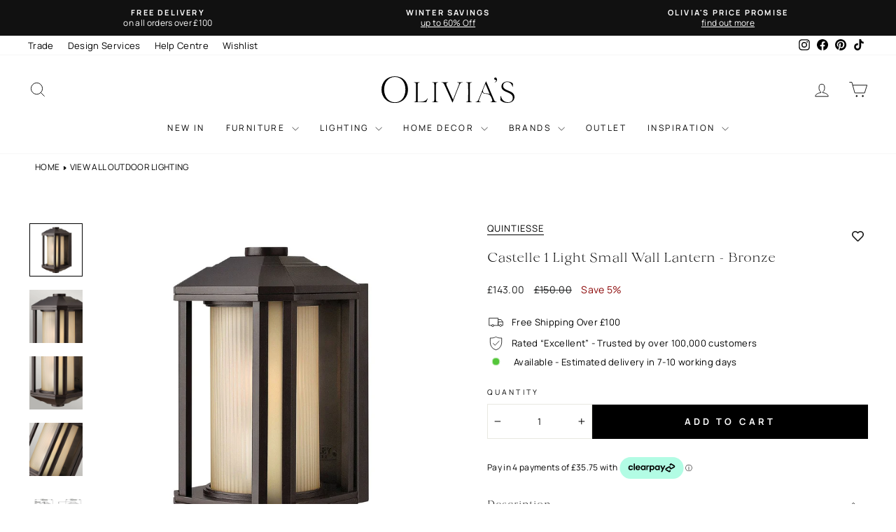

--- FILE ---
content_type: text/html; charset=utf-8
request_url: https://olivias.com/products/quintiesse-castelle-1-light-small-wall-lantern-bronze
body_size: 76146
content:
<!doctype html>
<html
  class="no-js"
  lang="en"
  dir="ltr">
  <head>
    <!-- ORG Schema -->
    <script type="application/ld+json">
{
  "@context": "https://schema.org",
  "@type": "Organization",
  "@id": "https://olivias.com#org",
  "name": "Olivia\u0026#39;s",
  "url": "https://olivias.com","sameAs": [
    "https://www.instagram.com/olivias.uk/",
    "https://www.facebook.com/Oliviasukhome",
    "https://www.tiktok.com/@oliviasukofficial",
    "https://uk.pinterest.com/oliviasukhome/",
    "https://www.youtube.com/@Olivias_Official"
  ],
  "contactPoint": [{
    "@type": "ContactPoint",
    "contactType": "customer service",
    "email": "customersupport@olivias.com",
    "areaServed": "GB"
  }]
}
</script>
    
      <!-- CookiePro Cookies Consent Notice start for olivias.com -->
      <script type="text/javascript">
  // Load CookiePro on user interaction to avoid LCP impact
      (function() {
        var cookieProLoaded = false;
        
        function loadCookiePro() {
          if (cookieProLoaded) return;
          cookieProLoaded = true;
          
          var script = document.createElement('script');
          script.src = 'https://cookie-cdn.cookiepro.com/scripttemplates/otSDKStub.js';
          script.type = 'text/javascript';
          script.charset = 'UTF-8';
          script.setAttribute('data-domain-script', '018f5cdb-f4c5-7d3c-b03a-47d8fb3cae1a');
          document.head.appendChild(script);
          
          script.onload = function() {
            function OptanonWrapper() { }
            (()=>{"use strict";var n=function(){var n;return!("string"!=typeof window.OnetrustActiveGroups||null==(n=window.Shopify)||!n.customerPrivacy)&&(t(),window.OptanonWrapper=t,!0)},t=function(){var n=window,t=n.OnetrustActiveGroups,r=n.Shopify,i={analytics:!!t.includes("C0002"),marketing:!!t.includes("C0004"),preferences:true};r.customerPrivacy.setTrackingConsent(i,(function(){}))};!function(){n();var t=0,r=setInterval((function(){(n()||t>150)&&clearInterval(r),t++}),150)}()})();
          };
          
          // Remove event listeners after loading
          events.forEach(function(event) {
            document.removeEventListener(event.name, event.handler, { passive: true });
            window.removeEventListener(event.name, event.handler, { passive: true });
          });
        }
        
        // List of interaction events
        var events = [
          { name: 'click', handler: loadCookiePro },
          { name: 'scroll', handler: loadCookiePro },
          { name: 'keydown', handler: loadCookiePro },
          { name: 'mousemove', handler: loadCookiePro },
          { name: 'touchstart', handler: loadCookiePro }
        ];
        
        // Add event listeners with passive option for better performance
        events.forEach(function(event) {
          document.addEventListener(event.name, event.handler, { passive: true });
          window.addEventListener(event.name, event.handler, { passive: true });
        });
        
        // Fallback: Load after 3 seconds if no interaction (for users who don't interact)
        setTimeout(function() {
          if (!cookieProLoaded) {
            loadCookiePro();
          }
        }, 10000);
      })();
    </script>
      <!-- CookiePro Cookies Consent Notice end for olivias.com -->

      <!-- MutationObserver error handling for third-party scripts -->
      <script type="text/javascript">
      (function() {
        // Override MutationObserver globally to prevent crashes
        var originalMutationObserver = window.MutationObserver || window.WebKitMutationObserver;

        if (originalMutationObserver) {
          window.MutationObserver = function(callback) {
            try {
              var observer = new originalMutationObserver(callback);
            } catch (e) {
              console.warn('Failed to create MutationObserver:', e);
              // Return a dummy observer that does nothing
              return {
                observe: function() { return false; },
                disconnect: function() {},
                takeRecords: function() { return []; }
              };
            }

            var originalObserve = observer.observe;
            observer.observe = function(target, options) {
              if (!target || !target.ownerDocument) {
                console.warn('MutationObserver.observe blocked: invalid target', target);
                return false;
              }
              try {
                return originalObserve.call(this, target, options);
              } catch (e) {
                console.warn('MutationObserver.observe error:', e.message);
                return false;
              }
            };

            return observer;
          };

          // Copy prototype
          window.MutationObserver.prototype = originalMutationObserver.prototype;
        }
      })();
      </script>

      <!-- Klaviyo script interceptor - load on user interaction -->
<script type="text/javascript">
(function() {
  var klaviyoLoaded = false;
  var klaviyoScripts = [];
  
  function loadKlaviyoScripts() {
    if (klaviyoLoaded) return;
    klaviyoLoaded = true;
    
    // Load any queued scripts
    klaviyoScripts.forEach(function(scriptData) {
      try {
        var script = document.createElement('script');
        script.src = scriptData.src;
        script.type = scriptData.type || 'text/javascript';
        if (scriptData.async) script.async = true;
        if (scriptData.defer) script.defer = true;
        if (scriptData.id) script.id = scriptData.id;
        // Copy any other attributes
        Object.keys(scriptData.attributes || {}).forEach(function(key) {
          script.setAttribute(key, scriptData.attributes[key]);
        });
        document.head.appendChild(script);
      } catch (e) {
        console.warn('Failed to load Klaviyo script:', scriptData.src, e);
      }
    });
    klaviyoScripts = [];
    
    // Remove event listeners after loading
    events.forEach(function(event) {
      document.removeEventListener(event.name, event.handler, { passive: true });
      window.removeEventListener(event.name, event.handler, { passive: true });
    });
  }
  
  // List of interaction events
  var events = [
    { name: 'click', handler: loadKlaviyoScripts },
    { name: 'scroll', handler: loadKlaviyoScripts },
    { name: 'keydown', handler: loadKlaviyoScripts },
    { name: 'mousemove', handler: loadKlaviyoScripts },
    { name: 'touchstart', handler: loadKlaviyoScripts }
  ];
  
  // Add event listeners with passive option for better performance
  events.forEach(function(event) {
    document.addEventListener(event.name, event.handler, { passive: true });
    window.addEventListener(event.name, event.handler, { passive: true });
  });
  
  // Intercept script tags being added to the DOM
  var observer = new MutationObserver(function(mutations) {
    mutations.forEach(function(mutation) {
      mutation.addedNodes.forEach(function(node) {
        if (node.tagName === 'SCRIPT' && node.src) {
          var src = node.src;
          // Check if it's a Klaviyo script
          if (src.includes('klaviyo.com') || src.includes('a.klaviyo.com') || src.includes('static.klaviyo.com')) {
            // Prevent the script from loading
            node.remove();
            
            // Store script data for later loading
            var scriptData = {
              src: src,
              type: node.type,
              async: node.async,
              defer: node.defer,
              id: node.id,
              attributes: {}
            };
            
            // Copy all attributes
            if (node.attributes) {
              for (var i = 0; i < node.attributes.length; i++) {
                var attr = node.attributes[i];
                if (attr.name !== 'src' && attr.name !== 'type' && attr.name !== 'async' && attr.name !== 'defer' && attr.name !== 'id') {
                  scriptData.attributes[attr.name] = attr.value;
                }
              }
            }
            
            klaviyoScripts.push(scriptData);
            
            // If already interacted, load immediately
            if (klaviyoLoaded) {
              loadKlaviyoScripts();
            }
          }
        }
      });
    });
  });
  
  // Start observing
  observer.observe(document.head, { childList: true, subtree: true });
  observer.observe(document.body, { childList: true, subtree: true });
  

})();
</script>
      <!-- Google Tag Manager -->
      <script>
        (function(w,d,s,l,i){w[l]=w[l]||[];w[l].push({'gtm.start':
          new Date().getTime(),event:'gtm.js'});var f=d.getElementsByTagName(s)[0],
          j=d.createElement(s),dl=l!='dataLayer'?'&l='+l:'';j.async=true;j.src=
          'https://www.googletagmanager.com/gtm.js?id='+i+dl;f.parentNode.insertBefore(j,f);
          })(window,document,'script','dataLayer','GTM-N8VRQQL');
      </script>
      <!-- End Google Tag Manager -->
    

<meta charset="utf-8">
    <meta http-equiv="X-UA-Compatible" content="IE=edge,chrome=1">
    <meta name="viewport" content="width=device-width,initial-scale=1">
    <meta name="theme-color" content="#000000">
    <meta name="keywords" content="olivias">
    <link rel="canonical" href="https://olivias.com/products/quintiesse-castelle-1-light-small-wall-lantern-bronze">
    <link
      rel="preconnect"
      href="https://cdn.shopify.com"
      crossorigin>
    <link rel="preconnect" href="https://static.afterpay.com">
    <link rel="preconnect" href="https://cookie-cdn.cookiepro.com">
    <link rel="preconnect" href="https://cdn.smooch.io">
    
    <link rel="dns-prefetch" href="https://productreviews.shopifycdn.com">
    <link rel="dns-prefetch" href="https://ajax.googleapis.com">
    <link rel="dns-prefetch" href="https://maps.googleapis.com">
    <link rel="dns-prefetch" href="https://maps.gstatic.com">
    
    <link
      rel="preload"
      href="//olivias.com/cdn/shop/files/velour-light.woff2?v=2372564652380695819"
      as="font"
      type="font/woff2"
      fetchpriority="high"
      crossorigin>
    <link
      rel="preload"
      href="//olivias.com/cdn/shop/t/1563/assets/manrope-regular.woff2?v=20648503887441314251760455813"
      as="font"
      type="font/woff2"
      crossorigin>
    <link
      rel="preload"
      href="//olivias.com/cdn/shop/t/1563/assets/manrope-semibold.woff2?v=77379280351174221721760455815"
      as="font"
      type="font/woff2"
      crossorigin>
    <link
      rel="preload"
      href="//olivias.com/cdn/shop/t/1563/assets/manrope-bold.woff2?v=17386574190942926421760455811"
      as="font"
      type="font/woff2"
      fetchpriority="high"
      crossorigin>
    <style>
      /* Inline font-face - use file_url for better caching */
      @font-face {
        font-family: 'Velour';
        src: url('//olivias.com/cdn/shop/files/velour-light.woff2?v=2372564652380695819') format('woff2');
        font-weight: 300;
        font-style: normal;
        font-display: swap;
      }
      @font-face {
        font-family: 'Velour-Light';
        src: url('//olivias.com/cdn/shop/files/velour-light.woff2?v=2372564652380695819') format('woff2');
        font-weight: 300;
        font-style: normal;
        font-display: swap;
      }
      @font-face {
        font-family: 'velour';
        src: url('//olivias.com/cdn/shop/files/velour-light.woff2?v=2372564652380695819') format('woff2');
        font-weight: 300;
        font-style: normal;
        font-display: swap;
      }
      @font-face {
        font-family: 'Manrope';
        src: url('//olivias.com/cdn/shop/t/1563/assets/manrope-regular.woff2?v=20648503887441314251760455813') format('woff2');
        font-weight: 400;
        font-style: normal;
        font-display: swap;
      }
      @font-face {
        font-family: 'Manrope';
        src: url('//olivias.com/cdn/shop/t/1563/assets/manrope-semibold.woff2?v=77379280351174221721760455815') format('woff2');
        font-weight: 600;
        font-style: normal;
        font-display: swap;
      }
      @font-face {
        font-family: 'Manrope';
        src: url('//olivias.com/cdn/shop/t/1563/assets/manrope-bold.woff2?v=17386574190942926421760455811') format('woff2');
        font-weight: 700;
        font-style: normal;
        font-display: swap;
      }
      
      /* Critical CSS: Show first hero slide immediately for faster LCP (only until slideshow initializes) */
      .hero:not(.loaded) .slideshow__slide:first-child img.hero__image,
      .hero:not(.loaded) .slideshow__slide:first-child .image-element,
      .hero:not(.loaded) .slideshow__slide:first-child .hero__image-wrapper,
      .hero:not(.loaded) .slideshow__slide:first-child .animation-cropper,
      .hero:not(.loaded) .slideshow__slide:first-child .animation-contents,
      image-element[data-aos="none"] img,
      image-element[data-aos="none"] .image-element {
        opacity: 1 !important;
      }
      
      /* Block GTStandard font from Shop Pay - override with local font to prevent download */
      @font-face {
        font-family: 'GTStandard';
        src: local('Velour');
        font-display: swap;
      }
    </style>
    
    <script src="//olivias.com/cdn/shop/t/1563/assets/jquery-351.js?v=182249697284741396171759360477" defer></script>


    <script>
      // Load Afterpay after page loads
      window.addEventListener('load', function() {
        var script = document.createElement('script');
        script.src = 'https://static.afterpay.com/shopify-clearpay-javascript.js';
        document.head.appendChild(script);
      });
    </script>
    <!-- Add the splide if you want default styling -->
    
    
    
      <link
        rel="preload"
        as="style"
        href="//olivias.com/cdn/shop/t/1563/assets/swiper-bundle.min.css?v=15266169833405629801736173036"
        onload="this.onload=null;this.rel='stylesheet'" />
      <noscript><link rel="stylesheet" href="//olivias.com/cdn/shop/t/1563/assets/swiper-bundle.min.css?v=15266169833405629801736173036"></noscript>
    
    
<!-- Tracking data -->





    
<link
        rel="icon"
        type="image/png"
        href="//olivias.com/cdn/shop/files/favicon.svg?crop=center&height=32&v=1742392595&width=32">
      <link
        rel="icon"
        type="image/png"
        href="//olivias.com/cdn/shop/files/favicon_96x96.svg?v=1742392595">
      <link
        rel="icon"
        type="image/svg+xml"
        href="https://cdn.shopify.com/s/files/1/2696/7002/files/favicon_74247102-ca58-4354-a878-e1f7cffb7c48.svg?v=1742392888" />
      <link rel="shortcut icon" href="//olivias.com/cdn/shop/files/favicon_96x96.svg?v=1742392595" />
      <link
        rel="apple-touch-icon"
        sizes="180x180"
        href="https://cdn.shopify.com/s/files/1/2696/7002/files/apple-touch-icon.png?v=1742392887" />
      <link rel="shortcut icon" href="https://cdn.shopify.com/s/files/1/2696/7002/files/favicon.ico?v=1742392887" /><title>Castelle 1 Light Small Wall Lantern - Bronze
&ndash; Olivia&#39;s
</title>
<meta name="description" content="The Quintiesse Castelle 1 Light Small Wall Lantern in Bronze combines transitional style with sophisticated design. Made from cast aluminium, this outdoor wall light features clean lines and a ribbed etched glass cylinder, accented by etched corner panels. The Bronze finish with amber glass adds a touch of elegance and"><meta property="og:site_name" content="Olivia&#39;s">
  <meta property="og:url" content="https://olivias.com/products/quintiesse-castelle-1-light-small-wall-lantern-bronze">
  <meta property="og:title" content="Castelle 1 Light Small Wall Lantern - Bronze">
  <meta property="og:type" content="product">
  <meta property="og:description" content="The Quintiesse Castelle 1 Light Small Wall Lantern in Bronze combines transitional style with sophisticated design. Made from cast aluminium, this outdoor wall light features clean lines and a ribbed etched glass cylinder, accented by etched corner panels. The Bronze finish with amber glass adds a touch of elegance and"><meta property="og:image" content="http://olivias.com/cdn/shop/files/QN-CASTELLE-S-BZ_00.jpg?v=1717065044">
    <meta property="og:image:secure_url" content="https://olivias.com/cdn/shop/files/QN-CASTELLE-S-BZ_00.jpg?v=1717065044">
    <meta property="og:image:width" content="1200">
    <meta property="og:image:height" content="1200"><meta name="twitter:site" content="@">
  <meta name="twitter:card" content="summary_large_image">
  <meta name="twitter:title" content="Castelle 1 Light Small Wall Lantern - Bronze">
  <meta name="twitter:description" content="The Quintiesse Castelle 1 Light Small Wall Lantern in Bronze combines transitional style with sophisticated design. Made from cast aluminium, this outdoor wall light features clean lines and a ribbed etched glass cylinder, accented by etched corner panels. The Bronze finish with amber glass adds a touch of elegance and">

    <link href="//olivias.com/cdn/shop/t/1563/assets/theme.css?v=117609542359556147491768842672" rel="stylesheet" type="text/css" media="all" />
    <link rel="preload" href="//olivias.com/cdn/shop/t/1563/assets/cart-counter.css?v=91665092920711439991754574387" as="style" onload="this.onload=null;this.rel='stylesheet'">
    <noscript><link href="//olivias.com/cdn/shop/t/1563/assets/cart-counter.css?v=91665092920711439991754574387" rel="stylesheet" type="text/css" media="all" /></noscript>
    <link rel="preload" href="//olivias.com/cdn/shop/t/1563/assets/collection-description.css?v=71159186182107914821741280591" as="style" onload="this.onload=null;this.rel='stylesheet'">
    <noscript><link href="//olivias.com/cdn/shop/t/1563/assets/collection-description.css?v=71159186182107914821741280591" rel="stylesheet" type="text/css" media="all" /></noscript>
    <link rel="preload" href="//olivias.com/cdn/shop/t/1563/assets/product-truncated.css?v=61803886012571244021753975934" as="style" onload="this.onload=null;this.rel='stylesheet'">
    <noscript><link href="//olivias.com/cdn/shop/t/1563/assets/product-truncated.css?v=61803886012571244021753975934" rel="stylesheet" type="text/css" media="all" /></noscript><style data-shopify>/* Using custom fonts from assets - no Google Fonts */
    :root {
    
    --typeHeaderPrimary: 'Velour';  
    --typeHeaderFallback: -apple-system, BlinkMacSystemFont, 'Segoe UI', Roboto, sans-serif;
    --typeHeaderSize: 34px;
    --typeHeaderWeight: 300;
    --typeHeaderLineHeight: 1;
    --typeHeaderSpacing: 0.0em;

    --typeBasePrimary: 'Manrope';
    --typeBaseFallback: -apple-system, BlinkMacSystemFont, 'Segoe UI', Roboto, sans-serif;
    --typeBaseSize: 13px;
    --typeBaseWeight: 400;
    --typeBaseSpacing: 0.025em;
    --typeBaseLineHeight: 1.4;
    --typeBaselineHeightMinus01: 1.3;
    --typeBasepriceFont: 13px;
    --typeCollectionTitle: 20px;
    --colorBorder: #e8e8e1;

    --colorBtnPrimary: #000000;
    --colorBtnPrimaryLight: #1a1a1a;
    --colorBtnPrimaryDim: #000000;
    --colorBtnPrimaryText: #ffffff;
    --colorBtnSecondaryText: #fff;
    --colorBtnSecondary: #111111;

    --typeCollectionTitle: 20px;

    --iconWeight: 2px;
    --iconLinecaps: miter;

    
        --buttonRadius: 0;
    

    --colorGridOverlayOpacity: 0.1;
    --colorAnnouncement: #111111;
    --colorAnnouncementText: #ffffff;

    --colorBody: #ffffff;
    --colorBodyAlpha05: rgba(255, 255, 255, 0.05);
    --colorBodyDim: #f2f2f2;
    --colorBodyLightDim: #fafafa;
    --colorBodyMediumDim: #f5f5f5;


    --colorBorder: #e8e8e1;

    --colorBtnPrimary: #000000;
    --colorBtnPrimaryLight: #1a1a1a;
    --colorBtnPrimaryDim: #000000;
    --colorBtnPrimaryText: #ffffff;

    --colorCartDot: #8c0808;

    --colorDrawers: #ffffff;
    --colorDrawersDim: #f2f2f2;
    --colorDrawerBorder: #e8e8e1;
    --colorDrawerText: #000000;
    --colorDrawerTextDark: #000000;
    --colorDrawerButton: #000000;
    --colorDrawerButtonText: #ffffff;

    --colorFooter: #e6e6e6;
    --colorFooterText: #111111;
    --colorFooterTextAlpha01: #111111;

    --colorGridOverlay: #000000;
    --colorGridOverlayOpacity: 0.1;

    --colorHeaderTextAlpha01: rgba(0, 0, 0, 0.1);

    --colorHeroText: #ffffff;

    --colorSmallImageBg: #ffffff;
    --colorLargeImageBg: #0f0f0f;

    --colorImageOverlay: #000000;
    --colorImageOverlayOpacity: 0.37;
    --colorImageOverlayTextShadow: 0.2;

    --colorLink: #000000;

    --colorModalBg: rgba(230, 230, 230, 0.6);

    --colorNav: #ffffff;
    --colorNavText: #000000;

    --colorPrice: #1c1d1d;

    --colorSaleTag: #262626;
    --colorSaleTagText: #ffffff;

    --colorTextBody: #000000;
    --colorTextBodyAlpha015: rgba(0, 0, 0, 0.25);
    --colorTextBodyAlpha005: rgba(0, 0, 0, 0.05);
    --colorTextBodyAlpha008: rgba(0, 0, 0, 0.08);
    --colorTextSavings: #8c0808;

    --urlIcoSelect: url(//olivias.com/cdn/shop/t/1563/assets/ico-select.svg);
    --urlIcoSelectFooter: url(//olivias.com/cdn/shop/t/1563/assets/ico-select-footer.svg);
    --urlIcoSelectWhite: url(//olivias.com/cdn/shop/t/1563/assets/ico-select-white.svg);

    --grid-gutter: 17px;
    --drawer-gutter: 20px;

    --sizeChartMargin: 25px 0;
    --sizeChartIconMargin: 5px;

    --newsletterReminderPadding: 40px;

    /*Shop Pay Installments*/
    --color-body-text: #000000;
    --color-body: #ffffff;
    --color-bg: #ffffff;
    }

    .placeholder-content {
    background-image: linear-gradient(100deg, #ffffff 40%, #f7f7f7 63%, #ffffff 79%);
    }</style><script>
      document.documentElement.className = document.documentElement.className.replace('no-js', 'js');
      window.theme = window.theme || {};
      theme.routes = {
      home: "/",
      cart: "/cart.js",
      cartPage: "/cart",
      cartAdd: "/cart/add.js",
      cartChange: "/cart/change.js",
      search: "/search",
      predictiveSearch: "/search/suggest"
          };
          theme.strings = {
      soldOut: "Sold Out",
      unavailable: "Unavailable",
      inStockLabel: "In stock, ready to ship",
      oneStockLabel: "Low stock - [count] item left",
      otherStockLabel: "Low stock - [count] items left",
      willNotShipUntil: "Ready to ship [date]",
      willBeInStockAfter: "Back in stock [date]",
      waitingForStock: "Backordered, shipping soon",
      savePrice: "Save [saved_amount]",
      cartEmpty: "Your cart is currently empty.",
      cartTermsConfirmation: "You must agree with the terms and conditions of sales to check out",
      searchCollections: "Collections",
      searchPages: "Pages",
      searchArticles: "Articles",
      productFrom: "from ",
      maxQuantity: "You can only have [quantity] of [title] in your cart."
          };
          theme.settings = {
      cartType: "drawer",
      isCustomerTemplate: false,
      moneyFormat: "\u003cspan class=money\u003e£{{amount}}\u003c\/span\u003e",
      saveType: "percent",
      productImageSize: "square",
      productImageCover: false,
      predictiveSearch: true,
      predictiveSearchType: null,
      predictiveSearchVendor: false,
      predictiveSearchPrice: false,
      quickView: false,
      themeName: 'Impulse',
      themeVersion: "7.5.2"
          };
    </script>

    <script>
      // Block Shopify font picker fonts - prevents 200+ unnecessary fonts from loading
      (function() {
        var orig = HTMLHeadElement.prototype.appendChild;
        HTMLHeadElement.prototype.appendChild = function(el) {
          if (el.tagName === 'LINK' && el.href && el.href.includes('fonts.shopifycdn.com')) {
            return el; // Block it
          }
          return orig.call(this, el);
        };
      })();
    </script>


    

    
  


    <script>window.performance && window.performance.mark && window.performance.mark('shopify.content_for_header.start');</script><meta id="shopify-digital-wallet" name="shopify-digital-wallet" content="/26967002/digital_wallets/dialog">
<meta name="shopify-checkout-api-token" content="3fa0ee5101ad8076ce60353c9f256bb0">
<meta id="in-context-paypal-metadata" data-shop-id="26967002" data-venmo-supported="false" data-environment="production" data-locale="en_US" data-paypal-v4="true" data-currency="GBP">
<link rel="alternate" type="application/json+oembed" href="https://olivias.com/products/quintiesse-castelle-1-light-small-wall-lantern-bronze.oembed">
<script async="async" src="/checkouts/internal/preloads.js?locale=en-GB"></script>
<link rel="preconnect" href="https://shop.app" crossorigin="anonymous">
<script async="async" src="https://shop.app/checkouts/internal/preloads.js?locale=en-GB&shop_id=26967002" crossorigin="anonymous"></script>
<script id="apple-pay-shop-capabilities" type="application/json">{"shopId":26967002,"countryCode":"GB","currencyCode":"GBP","merchantCapabilities":["supports3DS"],"merchantId":"gid:\/\/shopify\/Shop\/26967002","merchantName":"Olivia's","requiredBillingContactFields":["postalAddress","email","phone"],"requiredShippingContactFields":["postalAddress","email","phone"],"shippingType":"shipping","supportedNetworks":["visa","maestro","masterCard","amex","discover","elo"],"total":{"type":"pending","label":"Olivia's","amount":"1.00"},"shopifyPaymentsEnabled":true,"supportsSubscriptions":true}</script>
<script id="shopify-features" type="application/json">{"accessToken":"3fa0ee5101ad8076ce60353c9f256bb0","betas":["rich-media-storefront-analytics"],"domain":"olivias.com","predictiveSearch":true,"shopId":26967002,"locale":"en"}</script>
<script>var Shopify = Shopify || {};
Shopify.shop = "homelia-com.myshopify.com";
Shopify.locale = "en";
Shopify.currency = {"active":"GBP","rate":"1.0"};
Shopify.country = "GB";
Shopify.theme = {"name":"olivias-impulse\/main","id":176680698239,"schema_name":"Impulse","schema_version":"7.6.1","theme_store_id":null,"role":"main"};
Shopify.theme.handle = "null";
Shopify.theme.style = {"id":null,"handle":null};
Shopify.cdnHost = "olivias.com/cdn";
Shopify.routes = Shopify.routes || {};
Shopify.routes.root = "/";</script>
<script type="module">!function(o){(o.Shopify=o.Shopify||{}).modules=!0}(window);</script>
<script>!function(o){function n(){var o=[];function n(){o.push(Array.prototype.slice.apply(arguments))}return n.q=o,n}var t=o.Shopify=o.Shopify||{};t.loadFeatures=n(),t.autoloadFeatures=n()}(window);</script>
<script>
  window.ShopifyPay = window.ShopifyPay || {};
  window.ShopifyPay.apiHost = "shop.app\/pay";
  window.ShopifyPay.redirectState = null;
</script>
<script id="shop-js-analytics" type="application/json">{"pageType":"product"}</script>
<script defer="defer" async type="module" src="//olivias.com/cdn/shopifycloud/shop-js/modules/v2/client.init-shop-cart-sync_BT-GjEfc.en.esm.js"></script>
<script defer="defer" async type="module" src="//olivias.com/cdn/shopifycloud/shop-js/modules/v2/chunk.common_D58fp_Oc.esm.js"></script>
<script defer="defer" async type="module" src="//olivias.com/cdn/shopifycloud/shop-js/modules/v2/chunk.modal_xMitdFEc.esm.js"></script>
<script type="module">
  await import("//olivias.com/cdn/shopifycloud/shop-js/modules/v2/client.init-shop-cart-sync_BT-GjEfc.en.esm.js");
await import("//olivias.com/cdn/shopifycloud/shop-js/modules/v2/chunk.common_D58fp_Oc.esm.js");
await import("//olivias.com/cdn/shopifycloud/shop-js/modules/v2/chunk.modal_xMitdFEc.esm.js");

  window.Shopify.SignInWithShop?.initShopCartSync?.({"fedCMEnabled":true,"windoidEnabled":true});

</script>
<script>
  window.Shopify = window.Shopify || {};
  if (!window.Shopify.featureAssets) window.Shopify.featureAssets = {};
  window.Shopify.featureAssets['shop-js'] = {"shop-cart-sync":["modules/v2/client.shop-cart-sync_DZOKe7Ll.en.esm.js","modules/v2/chunk.common_D58fp_Oc.esm.js","modules/v2/chunk.modal_xMitdFEc.esm.js"],"init-fed-cm":["modules/v2/client.init-fed-cm_B6oLuCjv.en.esm.js","modules/v2/chunk.common_D58fp_Oc.esm.js","modules/v2/chunk.modal_xMitdFEc.esm.js"],"shop-cash-offers":["modules/v2/client.shop-cash-offers_D2sdYoxE.en.esm.js","modules/v2/chunk.common_D58fp_Oc.esm.js","modules/v2/chunk.modal_xMitdFEc.esm.js"],"shop-login-button":["modules/v2/client.shop-login-button_QeVjl5Y3.en.esm.js","modules/v2/chunk.common_D58fp_Oc.esm.js","modules/v2/chunk.modal_xMitdFEc.esm.js"],"pay-button":["modules/v2/client.pay-button_DXTOsIq6.en.esm.js","modules/v2/chunk.common_D58fp_Oc.esm.js","modules/v2/chunk.modal_xMitdFEc.esm.js"],"shop-button":["modules/v2/client.shop-button_DQZHx9pm.en.esm.js","modules/v2/chunk.common_D58fp_Oc.esm.js","modules/v2/chunk.modal_xMitdFEc.esm.js"],"avatar":["modules/v2/client.avatar_BTnouDA3.en.esm.js"],"init-windoid":["modules/v2/client.init-windoid_CR1B-cfM.en.esm.js","modules/v2/chunk.common_D58fp_Oc.esm.js","modules/v2/chunk.modal_xMitdFEc.esm.js"],"init-shop-for-new-customer-accounts":["modules/v2/client.init-shop-for-new-customer-accounts_C_vY_xzh.en.esm.js","modules/v2/client.shop-login-button_QeVjl5Y3.en.esm.js","modules/v2/chunk.common_D58fp_Oc.esm.js","modules/v2/chunk.modal_xMitdFEc.esm.js"],"init-shop-email-lookup-coordinator":["modules/v2/client.init-shop-email-lookup-coordinator_BI7n9ZSv.en.esm.js","modules/v2/chunk.common_D58fp_Oc.esm.js","modules/v2/chunk.modal_xMitdFEc.esm.js"],"init-shop-cart-sync":["modules/v2/client.init-shop-cart-sync_BT-GjEfc.en.esm.js","modules/v2/chunk.common_D58fp_Oc.esm.js","modules/v2/chunk.modal_xMitdFEc.esm.js"],"shop-toast-manager":["modules/v2/client.shop-toast-manager_DiYdP3xc.en.esm.js","modules/v2/chunk.common_D58fp_Oc.esm.js","modules/v2/chunk.modal_xMitdFEc.esm.js"],"init-customer-accounts":["modules/v2/client.init-customer-accounts_D9ZNqS-Q.en.esm.js","modules/v2/client.shop-login-button_QeVjl5Y3.en.esm.js","modules/v2/chunk.common_D58fp_Oc.esm.js","modules/v2/chunk.modal_xMitdFEc.esm.js"],"init-customer-accounts-sign-up":["modules/v2/client.init-customer-accounts-sign-up_iGw4briv.en.esm.js","modules/v2/client.shop-login-button_QeVjl5Y3.en.esm.js","modules/v2/chunk.common_D58fp_Oc.esm.js","modules/v2/chunk.modal_xMitdFEc.esm.js"],"shop-follow-button":["modules/v2/client.shop-follow-button_CqMgW2wH.en.esm.js","modules/v2/chunk.common_D58fp_Oc.esm.js","modules/v2/chunk.modal_xMitdFEc.esm.js"],"checkout-modal":["modules/v2/client.checkout-modal_xHeaAweL.en.esm.js","modules/v2/chunk.common_D58fp_Oc.esm.js","modules/v2/chunk.modal_xMitdFEc.esm.js"],"shop-login":["modules/v2/client.shop-login_D91U-Q7h.en.esm.js","modules/v2/chunk.common_D58fp_Oc.esm.js","modules/v2/chunk.modal_xMitdFEc.esm.js"],"lead-capture":["modules/v2/client.lead-capture_BJmE1dJe.en.esm.js","modules/v2/chunk.common_D58fp_Oc.esm.js","modules/v2/chunk.modal_xMitdFEc.esm.js"],"payment-terms":["modules/v2/client.payment-terms_Ci9AEqFq.en.esm.js","modules/v2/chunk.common_D58fp_Oc.esm.js","modules/v2/chunk.modal_xMitdFEc.esm.js"]};
</script>
<script>(function() {
  var isLoaded = false;
  function asyncLoad() {
    if (isLoaded) return;
    isLoaded = true;
    var urls = ["https:\/\/formbuilder.hulkapps.com\/skeletopapp.js?shop=homelia-com.myshopify.com","\/\/cdn.shopify.com\/s\/files\/1\/0257\/0108\/9360\/t\/85\/assets\/usf-license.js?shop=homelia-com.myshopify.com","","","","","","","https:\/\/s3-us-west-2.amazonaws.com\/unific-ipaas-cdn\/js\/unific-util-shopify.js?shop=homelia-com.myshopify.com"];
    for (var i = 0; i < urls.length; i++) {
      var s = document.createElement('script');
      s.type = 'text/javascript';
      s.async = true;
      s.src = urls[i];
      var x = document.getElementsByTagName('script')[0];
      x.parentNode.insertBefore(s, x);
    }
  };
  if(window.attachEvent) {
    window.attachEvent('onload', asyncLoad);
  } else {
    window.addEventListener('load', asyncLoad, false);
  }
})();</script>
<script id="__st">var __st={"a":26967002,"offset":0,"reqid":"037ce332-9436-4f89-aeba-dbe8f2298d78-1769396364","pageurl":"olivias.com\/products\/quintiesse-castelle-1-light-small-wall-lantern-bronze","u":"8251d0298806","p":"product","rtyp":"product","rid":7578665287733};</script>
<script>window.ShopifyPaypalV4VisibilityTracking = true;</script>
<script id="captcha-bootstrap">!function(){'use strict';const t='contact',e='account',n='new_comment',o=[[t,t],['blogs',n],['comments',n],[t,'customer']],c=[[e,'customer_login'],[e,'guest_login'],[e,'recover_customer_password'],[e,'create_customer']],r=t=>t.map((([t,e])=>`form[action*='/${t}']:not([data-nocaptcha='true']) input[name='form_type'][value='${e}']`)).join(','),a=t=>()=>t?[...document.querySelectorAll(t)].map((t=>t.form)):[];function s(){const t=[...o],e=r(t);return a(e)}const i='password',u='form_key',d=['recaptcha-v3-token','g-recaptcha-response','h-captcha-response',i],f=()=>{try{return window.sessionStorage}catch{return}},m='__shopify_v',_=t=>t.elements[u];function p(t,e,n=!1){try{const o=window.sessionStorage,c=JSON.parse(o.getItem(e)),{data:r}=function(t){const{data:e,action:n}=t;return t[m]||n?{data:e,action:n}:{data:t,action:n}}(c);for(const[e,n]of Object.entries(r))t.elements[e]&&(t.elements[e].value=n);n&&o.removeItem(e)}catch(o){console.error('form repopulation failed',{error:o})}}const l='form_type',E='cptcha';function T(t){t.dataset[E]=!0}const w=window,h=w.document,L='Shopify',v='ce_forms',y='captcha';let A=!1;((t,e)=>{const n=(g='f06e6c50-85a8-45c8-87d0-21a2b65856fe',I='https://cdn.shopify.com/shopifycloud/storefront-forms-hcaptcha/ce_storefront_forms_captcha_hcaptcha.v1.5.2.iife.js',D={infoText:'Protected by hCaptcha',privacyText:'Privacy',termsText:'Terms'},(t,e,n)=>{const o=w[L][v],c=o.bindForm;if(c)return c(t,g,e,D).then(n);var r;o.q.push([[t,g,e,D],n]),r=I,A||(h.body.append(Object.assign(h.createElement('script'),{id:'captcha-provider',async:!0,src:r})),A=!0)});var g,I,D;w[L]=w[L]||{},w[L][v]=w[L][v]||{},w[L][v].q=[],w[L][y]=w[L][y]||{},w[L][y].protect=function(t,e){n(t,void 0,e),T(t)},Object.freeze(w[L][y]),function(t,e,n,w,h,L){const[v,y,A,g]=function(t,e,n){const i=e?o:[],u=t?c:[],d=[...i,...u],f=r(d),m=r(i),_=r(d.filter((([t,e])=>n.includes(e))));return[a(f),a(m),a(_),s()]}(w,h,L),I=t=>{const e=t.target;return e instanceof HTMLFormElement?e:e&&e.form},D=t=>v().includes(t);t.addEventListener('submit',(t=>{const e=I(t);if(!e)return;const n=D(e)&&!e.dataset.hcaptchaBound&&!e.dataset.recaptchaBound,o=_(e),c=g().includes(e)&&(!o||!o.value);(n||c)&&t.preventDefault(),c&&!n&&(function(t){try{if(!f())return;!function(t){const e=f();if(!e)return;const n=_(t);if(!n)return;const o=n.value;o&&e.removeItem(o)}(t);const e=Array.from(Array(32),(()=>Math.random().toString(36)[2])).join('');!function(t,e){_(t)||t.append(Object.assign(document.createElement('input'),{type:'hidden',name:u})),t.elements[u].value=e}(t,e),function(t,e){const n=f();if(!n)return;const o=[...t.querySelectorAll(`input[type='${i}']`)].map((({name:t})=>t)),c=[...d,...o],r={};for(const[a,s]of new FormData(t).entries())c.includes(a)||(r[a]=s);n.setItem(e,JSON.stringify({[m]:1,action:t.action,data:r}))}(t,e)}catch(e){console.error('failed to persist form',e)}}(e),e.submit())}));const S=(t,e)=>{t&&!t.dataset[E]&&(n(t,e.some((e=>e===t))),T(t))};for(const o of['focusin','change'])t.addEventListener(o,(t=>{const e=I(t);D(e)&&S(e,y())}));const B=e.get('form_key'),M=e.get(l),P=B&&M;t.addEventListener('DOMContentLoaded',(()=>{const t=y();if(P)for(const e of t)e.elements[l].value===M&&p(e,B);[...new Set([...A(),...v().filter((t=>'true'===t.dataset.shopifyCaptcha))])].forEach((e=>S(e,t)))}))}(h,new URLSearchParams(w.location.search),n,t,e,['guest_login'])})(!0,!1)}();</script>
<script integrity="sha256-4kQ18oKyAcykRKYeNunJcIwy7WH5gtpwJnB7kiuLZ1E=" data-source-attribution="shopify.loadfeatures" defer="defer" src="//olivias.com/cdn/shopifycloud/storefront/assets/storefront/load_feature-a0a9edcb.js" crossorigin="anonymous"></script>
<script crossorigin="anonymous" defer="defer" src="//olivias.com/cdn/shopifycloud/storefront/assets/shopify_pay/storefront-65b4c6d7.js?v=20250812"></script>
<script data-source-attribution="shopify.dynamic_checkout.dynamic.init">var Shopify=Shopify||{};Shopify.PaymentButton=Shopify.PaymentButton||{isStorefrontPortableWallets:!0,init:function(){window.Shopify.PaymentButton.init=function(){};var t=document.createElement("script");t.src="https://olivias.com/cdn/shopifycloud/portable-wallets/latest/portable-wallets.en.js",t.type="module",document.head.appendChild(t)}};
</script>
<script data-source-attribution="shopify.dynamic_checkout.buyer_consent">
  function portableWalletsHideBuyerConsent(e){var t=document.getElementById("shopify-buyer-consent"),n=document.getElementById("shopify-subscription-policy-button");t&&n&&(t.classList.add("hidden"),t.setAttribute("aria-hidden","true"),n.removeEventListener("click",e))}function portableWalletsShowBuyerConsent(e){var t=document.getElementById("shopify-buyer-consent"),n=document.getElementById("shopify-subscription-policy-button");t&&n&&(t.classList.remove("hidden"),t.removeAttribute("aria-hidden"),n.addEventListener("click",e))}window.Shopify?.PaymentButton&&(window.Shopify.PaymentButton.hideBuyerConsent=portableWalletsHideBuyerConsent,window.Shopify.PaymentButton.showBuyerConsent=portableWalletsShowBuyerConsent);
</script>
<script data-source-attribution="shopify.dynamic_checkout.cart.bootstrap">document.addEventListener("DOMContentLoaded",(function(){function t(){return document.querySelector("shopify-accelerated-checkout-cart, shopify-accelerated-checkout")}if(t())Shopify.PaymentButton.init();else{new MutationObserver((function(e,n){t()&&(Shopify.PaymentButton.init(),n.disconnect())})).observe(document.body,{childList:!0,subtree:!0})}}));
</script>
<link id="shopify-accelerated-checkout-styles" rel="stylesheet" media="screen" href="https://olivias.com/cdn/shopifycloud/portable-wallets/latest/accelerated-checkout-backwards-compat.css" crossorigin="anonymous">
<style id="shopify-accelerated-checkout-cart">
        #shopify-buyer-consent {
  margin-top: 1em;
  display: inline-block;
  width: 100%;
}

#shopify-buyer-consent.hidden {
  display: none;
}

#shopify-subscription-policy-button {
  background: none;
  border: none;
  padding: 0;
  text-decoration: underline;
  font-size: inherit;
  cursor: pointer;
}

#shopify-subscription-policy-button::before {
  box-shadow: none;
}

      </style>

<script>window.performance && window.performance.mark && window.performance.mark('shopify.content_for_header.end');</script>


      

  <script>
    let scriptUrls = ["\thttps:\\\/\\\/wishlisthero-assets.revampco.com\\\/store-front\\\/bundle2.js?shop=homelia-com.myshopify.com","https:\\\/\\\/wishlisthero-assets.revampco.com\\\/store-front\\\/bundle2.js?shop=homelia-com.myshopify.com","https:\\\/\\\/cdn.shopify.com\\\/s\\\/files\\\/1\\\/2696\\\/7002\\\/t\\\/1052\\\/assets\\\/zendesk-embeddable.js?v=1667688516\\u0026shop=homelia-com.myshopify.com","https:\\\/\\\/cdn.shopify.com\\\/s\\\/files\\\/1\\\/2696\\\/7002\\\/t\\\/1052\\\/assets\\\/zendesk-embeddable.js?v=1667688516\\u0026shop=homelia-com.myshopify.com","https:\\\/\\\/zooomyapps.com\\\/backinstock\\\/ZooomyOrders.js?shop=homelia-com.myshopify.com","https:\\\/\\\/zooomyapps.com\\\/backinstock\\\/ZooomyOrders.js?shop=homelia-com.myshopify.com","https:\\\/\\\/cdn.shopify.com\\\/s\\\/files\\\/1\\\/0597\\\/3783\\\/3627\\\/files\\\/tptinstall.min.js?v=1718591634\\u0026t=tapita-seo-script-tags\\u0026shop=homelia-com.myshopify.com","https:\\\/\\\/cdn.shopify.com\\\/s\\\/files\\\/1\\\/0597\\\/3783\\\/3627\\\/files\\\/tptinstall.min.js?v=1718591634\\u0026t=tapita-seo-script-tags\\u0026shop=homelia-com.myshopify.com\t"];

    const injectScripts = (urls) => {

      // console.log('injectScripts ran');
      // console.log({ scriptUrls });

      urls.forEach(scriptUrl => {

        

        const script = document.createElement('script');
        script.type = 'text/javascript';
        script.src = scriptUrl.replaceAll('\\/', '/').replaceAll('\\u0026', '&');

        document.head.appendChild(script);
      });

      scriptUrls.length = 0;
    }


	// Add event listeners for click, scroll, and keydown
	document.addEventListener('click', () => injectScripts(scriptUrls));
	window.addEventListener('scroll', () => injectScripts(scriptUrls));
	document.addEventListener('keydown', () => injectScripts(scriptUrls));
	document.addEventListener('mousemove', () => injectScripts(scriptUrls));
	document.addEventListener('touchstart', () => injectScripts(scriptUrls));

    
  </script>

    <script>
      // Block Shop Pay GTStandard font injection (dynamically injected after page load)
      (function() {
        var observer = new MutationObserver(function(mutations) {
          mutations.forEach(function(mutation) {
            mutation.addedNodes.forEach(function(node) {
              if (node.tagName === 'STYLE' && ( (node.textContent && node.textContent.includes('GTStandard')))) {
                node.remove();
              }
            });
          });
        });
        observer.observe(document.documentElement, { childList: true, subtree: true });
      })();
    </script>
    

    
    <script>window._usfTheme={
    id:176680698239,
    name:"Impulse",
    version:"7.6.1",
    vendor:"Archetype Themes",
    applied:1,
    assetUrl:"//olivias.com/cdn/shop/t/1563/assets/usf-boot.js?v=14330384916846514971768388075"
};
window._usfCustomerTags = null;
window._usfCollectionId = null;
window._usfCollectionDefaultSort = null;
window._usfLocale = "en";
window._usfRootUrl = "\/";
window.usf = {
  settings: {"online":1,"version":"1.0.2.4112","shop":"homelia-com.myshopify.com","siteId":"016b7dce-c514-428a-981d-4c8330738fc2","resUrl":"//cdn.shopify.com/s/files/1/0257/0108/9360/t/85/assets/","analyticsApiUrl":"https://svc-8-analytics-usf.hotyon.com/set","searchSvcUrl":"https://svc-8-usf.hotyon.com/","enabledPlugins":["addtocart-usf"],"showGotoTop":1,"mobileBreakpoint":767,"decimals":2,"useTrailingZeros":1,"decimalDisplay":".","thousandSeparator":",","currency":"GBP","priceLongFormat":"<span class=money>£{0}</span>","priceFormat":"<span class=money>£{0}</span>","plugins":{"swatch-colorsizeswatch":{"swatchType":"circle","showImage":false,"colorNames":"Color","showSoldOutVariant":false,"hideOptionsUnavailable":false,"showToolTip":true,"tooltipPosition":"top","hideOptions":[]}},"revision":86784927,"filters":{"horz":1,"filtersHorzStyle":"default","filtersHorzPosition":"left","filtersMobileStyle":"default"},"instantSearch":{"online":1,"searchBoxSelector":"input[name=q]","numOfSuggestions":6,"numOfProductMatches":4,"numOfPages":4,"layout":"two-columns","productDisplayType":"list","productColumnPosition":"left","productsPerRow":2,"showPopularProducts":1,"numOfPopularProducts":6,"numOfRecentSearches":5},"search":{"online":1,"sortFields":["bestselling","r","price","-price","-date","date","title","-title","-percentSale"],"searchResultsUrl":"/search","more":"more","itemsPerPage":40,"imageSizeType":"fixed","imageSize":"600,350","showSearchInputOnSearchPage":1,"searchResultsMetafields":"global.product_brand\nglobal.product_style\nglobal.product_room\ncustom.width","showAltImage":1,"showVendor":1,"showSale":1,"showSoldOut":1,"canChangeUrl":1},"collections":{"online":1,"collectionsPageUrl":"/pages/collections"},"filterNavigation":{"showSingle":1,"showProductCount":1},"translation_en":{"search":"Search","latestSearches":"Latest searches","popularSearches":"Popular searches","viewAllResultsFor":"view all results for <span class=\"usf-highlight\">{0}</span>","viewAllResults":"view all results","noMatchesFoundFor":"No matches found for \"<b>{0}</b>\". </br>Explore our most popular collections below.","productSearchResultWithTermSummary":"<b>{0}</b> results for '<b>{1}</b>'","productSearchResultSummary":"<b>{0}</b> products","productSearchNoResults":"<h2>No matching for '<b>{0}</b>'.</h2><p>Explore our most popular collections below.</p>","productSearchNoResultsEmptyTerm":"<h2>No results found.</h2><p>But don't give up - check the filters or try less specific terms.</p>","clearAll":"Clear all","clear":"Clear","clearAllFilters":"Clear all filters","clearFiltersBy":"Clear filters by {0}","filterBy":"Filter by {0}","sort":"Sort","sortBy_r":"Relevance","sortBy_title":"Title: A-Z","sortBy_-title":"Title: Z-A","sortBy_date":"Date: Old to New","sortBy_-date":"Date: New to Old","sortBy_price":"Price: Low to High","sortBy_-price":"Price: High to Low","sortBy_percentSale":"Discount: Low to High","sortBy_-percentSale":"Discount: High to Low","sortBy_-discount":"Discount Value: High to Low","sortBy_bestselling":"Best selling","sortBy_-available":"Inventory: High to Low","sortBy_producttype":"Product Type: A-Z","sortBy_-producttype":"Product Type: Z-A","sortBy_random":"Random","filters":"Filters","filterOptions":"Filter options","clearFilterOptions":"Clear all filter options","youHaveViewed":"You've viewed {0} of {1} products","loadMore":"Load more","loadPrev":"Load previous","productMatches":"Product matches","trending":"Trending","didYouMean":"Sorry, nothing found for '<b>{0}</b>'.<br>Did you mean '<b>{1}</b>'?","searchSuggestions":"Search suggestions","popularSearch":"Popular search","quantity":"Quantity","selectedVariantNotAvailable":"The selected variant is not available.","addToCart":"Add to cart","seeFullDetails":"See full details","chooseOptions":"More sizes available","quickView":"Quick view","sale":"Sale","save":"Save","soldOut":"Sold out","viewItems":"View items","more":"More","all":"All","prevPage":"Previous page","gotoPage":"Go to page {0}","nextPage":"Next page","from":"From","collections":"Collections","pages":"Pages","sortBy_option:Base":"Base: A-Z","sortBy_-option:Base":"Base: Z-A","sortBy_option:Base and Top Shape":"Base and Top Shape: A-Z","sortBy_-option:Base and Top Shape":"Base and Top Shape: Z-A","sortBy_option:Color":"Color: A-Z","sortBy_-option:Color":"Color: Z-A","sortBy_option:colour":"colour: A-Z","sortBy_-option:colour":"colour: Z-A","sortBy_option:Colour":"Colour: A-Z","sortBy_-option:Colour":"Colour: Z-A","sortBy_option:Finish":"Finish: A-Z","sortBy_-option:Finish":"Finish: Z-A","sortBy_option:glass":"glass: A-Z","sortBy_-option:glass":"glass: Z-A","sortBy_option:Glass":"Glass: A-Z","sortBy_-option:Glass":"Glass: Z-A","sortBy_option:Holder":"Holder: A-Z","sortBy_-option:Holder":"Holder: Z-A","sortBy_option:Latte":"Latte: A-Z","sortBy_-option:Latte":"Latte: Z-A","sortBy_option:Legs":"Legs: A-Z","sortBy_-option:Legs":"Legs: Z-A","sortBy_option:Material":"Material: A-Z","sortBy_-option:Material":"Material: Z-A","sortBy_option:Nickel":"Nickel: A-Z","sortBy_-option:Nickel":"Nickel: Z-A","sortBy_option:Number":"Number: A-Z","sortBy_-option:Number":"Number: Z-A","sortBy_option:Placido Elephant":"Placido Elephant: A-Z","sortBy_-option:Placido Elephant":"Placido Elephant: Z-A","sortBy_option:Section":"Section: A-Z","sortBy_-option:Section":"Section: Z-A","sortBy_option:Shape":"Shape: A-Z","sortBy_-option:Shape":"Shape: Z-A","sortBy_option:Shape and Size":"Shape and Size: A-Z","sortBy_-option:Shape and Size":"Shape and Size: Z-A","sortBy_option:Size":"Size: A-Z","sortBy_-option:Size":"Size: Z-A","sortBy_option:SIze":"SIze: A-Z","sortBy_-option:SIze":"SIze: Z-A","sortBy_option:Size and Colour":"Size and Colour: A-Z","sortBy_-option:Size and Colour":"Size and Colour: Z-A","sortBy_option:Size And Number":"Size And Number: A-Z","sortBy_-option:Size And Number":"Size And Number: Z-A","sortBy_option:Size and Shape":"Size and Shape: A-Z","sortBy_-option:Siz and Shape":"Size and Shape: Z-A","sortBy_option:Size And Shape":"Size And Shape: A-Z","sortBy_-option:Size And Shape":"Size And Shape: Z-A","sortBy_option:Size and Type":"Size and Type: A-Z","sortBy_-option:Size and Type":"Size and Type: Z-A","sortBy_option:Style":"Style: A-Z","sortBy_-option:Style":"Style: Z-A","sortBy_option:Title":"Title: A-Z","sortBy_-option:Title":"Title: Z-A","sortBy_option:Truffle":"Truffle: A-Z","sortBy_-option:Truffle":"Truffle: Z-A","sortBy_option:Type":"Type: A-Z","sortBy_-option:Type":"Type: Z-A","sortBy_option:Wiring":"Wiring: A-Z","sortBy_-option:Wiring":"Wiring: Z-A","sortBy_metafield:global.product_style":"global.product_style: A-Z","sortBy_-metafield:global.product_style":"global.product_style: Z-A","sortBy_metafield:custom.vendor":"custom.vendor: A-Z","sortBy_-metafield:custom.vendor":"custom.vendor: Z-A","sortBy_metafield:global.product_room":"global.product_room: A-Z","sortBy_-metafield:global.product_room":"global.product_room: Z-A","sortBy_metafield:my_fields.materials":"my_fields.materials: A-Z","sortBy_-metafield:my_fields.materials":"my_fields.materials: Z-A","sortBy_metafield:global.product_brand":"global.product_brand: A-Z","sortBy_-metafield:global.product_brand":"global.product_brand: Z-A","sortBy_metafield:global.product_colour":"global.product_colour: A-Z","sortBy_-metafield:global.product_colour":"global.product_colour: Z-A","sortBy_option:Type and Size":"Type and Size: A-Z","sortBy_-option:Type and Size":"Type and Size: Z-A","sortBy_-option:Size and Shape":"Size and Shape: Z-A","sortBy_metafield:custom.width":"custom.width: Low to High","sortBy_-metafield:custom.width":"custom.width: High to Low","sortBy_metafield:custom.bed_size":"custom.bed_size: A-Z","sortBy_-metafield:custom.bed_size":"custom.bed_size: Z-A","sortBy_varMetafield:custom.variant_bed_size":"custom.variant_bed_size: A-Z","sortBy_-varMetafield:custom.variant_bed_size":"custom.variant_bed_size: Z-A","sortBy_varMetafield:custom.variant_width":"custom.variant_width: Low to High","sortBy_-varMetafield:custom.variant_width":"custom.variant_width: High to Low","sortBy_varMetafield:custom.variant_length":"custom.variant_length: Low to High","sortBy_-varMetafield:custom.variant_length":"custom.variant_length: High to Low","sortBy_metafield:custom.leadtime":"custom.leadtime: A-Z","sortBy_-metafield:custom.leadtime":"custom.leadtime: Z-A","sortBy_option:Sizw":"Sizw: A-Z","sortBy_-option:Sizw":"Sizw: Z-A","sortBy_metafield:custom.product_shape":"custom.product_shape: A-Z","sortBy_-metafield:custom.product_shape":"custom.product_shape: Z-A","sortBy_option:Coverage":"Coverage: A-Z","sortBy_-option:Coverage":"Coverage: Z-A"}}
}
</script>
<script src="//olivias.com/cdn/shop/t/1563/assets/usf-boot.js?v=14330384916846514971768388075" async></script>
    <script src="//olivias.com/cdn/shop/t/1563/assets/vendor-scripts-v11.js" defer="defer"></script><script src="//olivias.com/cdn/shop/t/1563/assets/theme.js?v=137436980017350061121768924677" defer="defer"></script>
    <script src="//olivias.com/cdn/shop/t/1563/assets/cart.js?v=23510241711866275531755611173" defer="defer"></script>
    <script src="//olivias.com/cdn/shop/t/1563/assets/cart-counter.js?v=150470494001262907631754574388" defer="defer"></script>
    
      <script src="//olivias.com/cdn/shop/t/1563/assets/protect-my-order.js?v=127169457630971845681759747518" defer="defer"></script>
    
    <script src="//olivias.com/cdn/shop/t/1563/assets/custom.js?v=122321672329250755381756716345" defer="defer"></script>
    <!-- Olivia's custom scripts / CSS -->
    <link
      rel="preload"
      as="style"
      href="//olivias.com/cdn/shop/t/1563/assets/component-product-slider.css?v=69234622990463238831742914294"
      onload="this.onload=null;this.rel='stylesheet'" />
    <noscript><link rel="stylesheet" href="//olivias.com/cdn/shop/t/1563/assets/component-product-slider.css?v=69234622990463238831742914294"></noscript>
    
  <!-- BEGIN app block: shopify://apps/seo-manager-venntov/blocks/seomanager/c54c366f-d4bb-4d52-8d2f-dd61ce8e7e12 --><!-- BEGIN app snippet: SEOManager4 -->
<meta name='seomanager' content='4.0.5' /> 


<script>
	function sm_htmldecode(str) {
		var txt = document.createElement('textarea');
		txt.innerHTML = str;
		return txt.value;
	}

	var venntov_title = sm_htmldecode("Castelle 1 Light Small Wall Lantern - Bronze | Olivia&#39;s");
	var venntov_description = sm_htmldecode("The Quintiesse Castelle 1 Light Small Wall Lantern in Bronze combines transitional style with sophisticated design. Made from cast aluminium, this outdoor wall light features clean lines and a ribbed etched glass cylinder, accented by etched corner panels. The Bronze finish with amber glass adds a touch of elegance and");
	
	if (venntov_title != '') {
		document.title = venntov_title;	
	}
	else {
		document.title = "Castelle 1 Light Small Wall Lantern - Bronze";	
	}

	if (document.querySelector('meta[name="description"]') == null) {
		var venntov_desc = document.createElement('meta');
		venntov_desc.name = "description";
		venntov_desc.content = venntov_description;
		var venntov_head = document.head;
		venntov_head.appendChild(venntov_desc);
	} else {
		document.querySelector('meta[name="description"]').setAttribute("content", venntov_description);
	}
</script>

<script>
	var venntov_robotVals = "index, follow, max-image-preview:large, max-snippet:-1, max-video-preview:-1";
	if (venntov_robotVals !== "") {
		document.querySelectorAll("[name='robots']").forEach(e => e.remove());
		var venntov_robotMeta = document.createElement('meta');
		venntov_robotMeta.name = "robots";
		venntov_robotMeta.content = venntov_robotVals;
		var venntov_head = document.head;
		venntov_head.appendChild(venntov_robotMeta);
	}
</script>

<script>
	var venntov_googleVals = "";
	if (venntov_googleVals !== "") {
		document.querySelectorAll("[name='google']").forEach(e => e.remove());
		var venntov_googleMeta = document.createElement('meta');
		venntov_googleMeta.name = "google";
		venntov_googleMeta.content = venntov_googleVals;
		var venntov_head = document.head;
		venntov_head.appendChild(venntov_googleMeta);
	}
	</script>
	<!-- JSON-LD support -->
			<script type="application/ld+json">
			{
				"@context": "https://schema.org",
				"@id": "https://olivias.com/products/quintiesse-castelle-1-light-small-wall-lantern-bronze",
				"@type": "Product","sku": "QN-CASTELLE-S-BZ","mpn": "QN-CASTELLE-S-BZ","brand": {
					"@type": "Brand",
					"name": "Elstead"
				},
				"description": "The Quintiesse Castelle 1 Light Small Wall Lantern in Bronze combines transitional style with sophisticated design. Made from cast aluminium, this outdoor wall light features clean lines and a ribbed etched glass cylinder, accented by etched corner panels. The Bronze finish with amber glass adds a touch of elegance and warmth, making it a perfect addition to garden and outdoor spaces. Its robust construction ensures durability, while the stylish design enhances the exterior of your home. The Castelle collection offers both aesthetic appeal and practical lighting solutions, creating a welcoming and refined ambiance. Ideal for front porches, garden pathways, or patio areas, this wall lantern not only provides illumination but also serves as a decorative element that elevates your outdoor décor. Additional Information:\nProduct Finish: Bronze\nShade Colour: Amber\nAssembly Required?: Yes - Electrican installation advised\nBulb Included: No\nBulb Quantity: 1\nBulb Type: E27\nMax Wattage: 60W\nHeight Adjustable: No\nPower Source: Mains Voltage\nDimmable: N\/A\nIP Rating: IP44\nMinimum Drop Length: N\/A\nMaximum Drop Length: N\/A\n Dimensions: H: 29.2 cm x W: 15.2 cm x D: 18 cm x Dia: N\/A cm",
				"url": "https://olivias.com/products/quintiesse-castelle-1-light-small-wall-lantern-bronze",
				"name": "Castelle 1 Light Small Wall Lantern - Bronze","image": "https://olivias.com/cdn/shop/files/QN-CASTELLE-S-BZ_00.jpg?v=1717065044&width=1024","offers": [{
							"@type": "Offer",
							"availability": "https://schema.org/InStock",
							"itemCondition": "https://schema.org/NewCondition",
							"priceCurrency": "GBP",
							"price": "143.00",
							"priceValidUntil": "2027-01-26",
							"url": "https://olivias.com/products/quintiesse-castelle-1-light-small-wall-lantern-bronze?variant=43555906355253",
							"checkoutPageURLTemplate": "https://olivias.com/cart/add?id=43555906355253&quantity=1",
								"image": "https://olivias.com/cdn/shop/files/QN-CASTELLE-S-BZ_00.jpg?v=1717065044&width=1024",
							"mpn": "QN-CASTELLE-S-BZ",
								"sku": "QN-CASTELLE-S-BZ",
								"gtin13": "5024005666714",
							"seller": {
								"@type": "Organization",
								"name": "Olivia\u0026#39;s"
							}
						}]}
			</script>
<script type="application/ld+json">
				{
					"@context": "http://schema.org",
					"@type": "BreadcrumbList",
					"name": "Breadcrumbs",
					"itemListElement": [{
							"@type": "ListItem",
							"position": 1,
							"name": "Castelle 1 Light Small Wall Lantern - Bronze",
							"item": "https://olivias.com/products/quintiesse-castelle-1-light-small-wall-lantern-bronze"
						}]
				}
				</script>
<!-- 524F4D20383A3331 --><!-- END app snippet -->

<!-- END app block --><!-- BEGIN app block: shopify://apps/seowill-seoant-ai-seo/blocks/seoant-core/8e57283b-dcb0-4f7b-a947-fb5c57a0d59d -->
<!--SEOAnt Core By SEOAnt Teams, v0.1.6 START -->







    <!-- BEGIN app snippet: Product-JSON-LD --><!-- END app snippet -->


<!-- SON-LD generated By SEOAnt END -->



<!-- Start : SEOAnt BrokenLink Redirect --><script type="text/javascript">
    !function(t){var e={};function r(n){if(e[n])return e[n].exports;var o=e[n]={i:n,l:!1,exports:{}};return t[n].call(o.exports,o,o.exports,r),o.l=!0,o.exports}r.m=t,r.c=e,r.d=function(t,e,n){r.o(t,e)||Object.defineProperty(t,e,{enumerable:!0,get:n})},r.r=function(t){"undefined"!==typeof Symbol&&Symbol.toStringTag&&Object.defineProperty(t,Symbol.toStringTag,{value:"Module"}),Object.defineProperty(t,"__esModule",{value:!0})},r.t=function(t,e){if(1&e&&(t=r(t)),8&e)return t;if(4&e&&"object"===typeof t&&t&&t.__esModule)return t;var n=Object.create(null);if(r.r(n),Object.defineProperty(n,"default",{enumerable:!0,value:t}),2&e&&"string"!=typeof t)for(var o in t)r.d(n,o,function(e){return t[e]}.bind(null,o));return n},r.n=function(t){var e=t&&t.__esModule?function(){return t.default}:function(){return t};return r.d(e,"a",e),e},r.o=function(t,e){return Object.prototype.hasOwnProperty.call(t,e)},r.p="",r(r.s=11)}([function(t,e,r){"use strict";var n=r(2),o=Object.prototype.toString;function i(t){return"[object Array]"===o.call(t)}function a(t){return"undefined"===typeof t}function u(t){return null!==t&&"object"===typeof t}function s(t){return"[object Function]"===o.call(t)}function c(t,e){if(null!==t&&"undefined"!==typeof t)if("object"!==typeof t&&(t=[t]),i(t))for(var r=0,n=t.length;r<n;r++)e.call(null,t[r],r,t);else for(var o in t)Object.prototype.hasOwnProperty.call(t,o)&&e.call(null,t[o],o,t)}t.exports={isArray:i,isArrayBuffer:function(t){return"[object ArrayBuffer]"===o.call(t)},isBuffer:function(t){return null!==t&&!a(t)&&null!==t.constructor&&!a(t.constructor)&&"function"===typeof t.constructor.isBuffer&&t.constructor.isBuffer(t)},isFormData:function(t){return"undefined"!==typeof FormData&&t instanceof FormData},isArrayBufferView:function(t){return"undefined"!==typeof ArrayBuffer&&ArrayBuffer.isView?ArrayBuffer.isView(t):t&&t.buffer&&t.buffer instanceof ArrayBuffer},isString:function(t){return"string"===typeof t},isNumber:function(t){return"number"===typeof t},isObject:u,isUndefined:a,isDate:function(t){return"[object Date]"===o.call(t)},isFile:function(t){return"[object File]"===o.call(t)},isBlob:function(t){return"[object Blob]"===o.call(t)},isFunction:s,isStream:function(t){return u(t)&&s(t.pipe)},isURLSearchParams:function(t){return"undefined"!==typeof URLSearchParams&&t instanceof URLSearchParams},isStandardBrowserEnv:function(){return("undefined"===typeof navigator||"ReactNative"!==navigator.product&&"NativeScript"!==navigator.product&&"NS"!==navigator.product)&&("undefined"!==typeof window&&"undefined"!==typeof document)},forEach:c,merge:function t(){var e={};function r(r,n){"object"===typeof e[n]&&"object"===typeof r?e[n]=t(e[n],r):e[n]=r}for(var n=0,o=arguments.length;n<o;n++)c(arguments[n],r);return e},deepMerge:function t(){var e={};function r(r,n){"object"===typeof e[n]&&"object"===typeof r?e[n]=t(e[n],r):e[n]="object"===typeof r?t({},r):r}for(var n=0,o=arguments.length;n<o;n++)c(arguments[n],r);return e},extend:function(t,e,r){return c(e,(function(e,o){t[o]=r&&"function"===typeof e?n(e,r):e})),t},trim:function(t){return t.replace(/^\s*/,"").replace(/\s*$/,"")}}},function(t,e,r){t.exports=r(12)},function(t,e,r){"use strict";t.exports=function(t,e){return function(){for(var r=new Array(arguments.length),n=0;n<r.length;n++)r[n]=arguments[n];return t.apply(e,r)}}},function(t,e,r){"use strict";var n=r(0);function o(t){return encodeURIComponent(t).replace(/%40/gi,"@").replace(/%3A/gi,":").replace(/%24/g,"$").replace(/%2C/gi,",").replace(/%20/g,"+").replace(/%5B/gi,"[").replace(/%5D/gi,"]")}t.exports=function(t,e,r){if(!e)return t;var i;if(r)i=r(e);else if(n.isURLSearchParams(e))i=e.toString();else{var a=[];n.forEach(e,(function(t,e){null!==t&&"undefined"!==typeof t&&(n.isArray(t)?e+="[]":t=[t],n.forEach(t,(function(t){n.isDate(t)?t=t.toISOString():n.isObject(t)&&(t=JSON.stringify(t)),a.push(o(e)+"="+o(t))})))})),i=a.join("&")}if(i){var u=t.indexOf("#");-1!==u&&(t=t.slice(0,u)),t+=(-1===t.indexOf("?")?"?":"&")+i}return t}},function(t,e,r){"use strict";t.exports=function(t){return!(!t||!t.__CANCEL__)}},function(t,e,r){"use strict";(function(e){var n=r(0),o=r(19),i={"Content-Type":"application/x-www-form-urlencoded"};function a(t,e){!n.isUndefined(t)&&n.isUndefined(t["Content-Type"])&&(t["Content-Type"]=e)}var u={adapter:function(){var t;return("undefined"!==typeof XMLHttpRequest||"undefined"!==typeof e&&"[object process]"===Object.prototype.toString.call(e))&&(t=r(6)),t}(),transformRequest:[function(t,e){return o(e,"Accept"),o(e,"Content-Type"),n.isFormData(t)||n.isArrayBuffer(t)||n.isBuffer(t)||n.isStream(t)||n.isFile(t)||n.isBlob(t)?t:n.isArrayBufferView(t)?t.buffer:n.isURLSearchParams(t)?(a(e,"application/x-www-form-urlencoded;charset=utf-8"),t.toString()):n.isObject(t)?(a(e,"application/json;charset=utf-8"),JSON.stringify(t)):t}],transformResponse:[function(t){if("string"===typeof t)try{t=JSON.parse(t)}catch(e){}return t}],timeout:0,xsrfCookieName:"XSRF-TOKEN",xsrfHeaderName:"X-XSRF-TOKEN",maxContentLength:-1,validateStatus:function(t){return t>=200&&t<300},headers:{common:{Accept:"application/json, text/plain, */*"}}};n.forEach(["delete","get","head"],(function(t){u.headers[t]={}})),n.forEach(["post","put","patch"],(function(t){u.headers[t]=n.merge(i)})),t.exports=u}).call(this,r(18))},function(t,e,r){"use strict";var n=r(0),o=r(20),i=r(3),a=r(22),u=r(25),s=r(26),c=r(7);t.exports=function(t){return new Promise((function(e,f){var l=t.data,p=t.headers;n.isFormData(l)&&delete p["Content-Type"];var h=new XMLHttpRequest;if(t.auth){var d=t.auth.username||"",m=t.auth.password||"";p.Authorization="Basic "+btoa(d+":"+m)}var y=a(t.baseURL,t.url);if(h.open(t.method.toUpperCase(),i(y,t.params,t.paramsSerializer),!0),h.timeout=t.timeout,h.onreadystatechange=function(){if(h&&4===h.readyState&&(0!==h.status||h.responseURL&&0===h.responseURL.indexOf("file:"))){var r="getAllResponseHeaders"in h?u(h.getAllResponseHeaders()):null,n={data:t.responseType&&"text"!==t.responseType?h.response:h.responseText,status:h.status,statusText:h.statusText,headers:r,config:t,request:h};o(e,f,n),h=null}},h.onabort=function(){h&&(f(c("Request aborted",t,"ECONNABORTED",h)),h=null)},h.onerror=function(){f(c("Network Error",t,null,h)),h=null},h.ontimeout=function(){var e="timeout of "+t.timeout+"ms exceeded";t.timeoutErrorMessage&&(e=t.timeoutErrorMessage),f(c(e,t,"ECONNABORTED",h)),h=null},n.isStandardBrowserEnv()){var v=r(27),g=(t.withCredentials||s(y))&&t.xsrfCookieName?v.read(t.xsrfCookieName):void 0;g&&(p[t.xsrfHeaderName]=g)}if("setRequestHeader"in h&&n.forEach(p,(function(t,e){"undefined"===typeof l&&"content-type"===e.toLowerCase()?delete p[e]:h.setRequestHeader(e,t)})),n.isUndefined(t.withCredentials)||(h.withCredentials=!!t.withCredentials),t.responseType)try{h.responseType=t.responseType}catch(w){if("json"!==t.responseType)throw w}"function"===typeof t.onDownloadProgress&&h.addEventListener("progress",t.onDownloadProgress),"function"===typeof t.onUploadProgress&&h.upload&&h.upload.addEventListener("progress",t.onUploadProgress),t.cancelToken&&t.cancelToken.promise.then((function(t){h&&(h.abort(),f(t),h=null)})),void 0===l&&(l=null),h.send(l)}))}},function(t,e,r){"use strict";var n=r(21);t.exports=function(t,e,r,o,i){var a=new Error(t);return n(a,e,r,o,i)}},function(t,e,r){"use strict";var n=r(0);t.exports=function(t,e){e=e||{};var r={},o=["url","method","params","data"],i=["headers","auth","proxy"],a=["baseURL","url","transformRequest","transformResponse","paramsSerializer","timeout","withCredentials","adapter","responseType","xsrfCookieName","xsrfHeaderName","onUploadProgress","onDownloadProgress","maxContentLength","validateStatus","maxRedirects","httpAgent","httpsAgent","cancelToken","socketPath"];n.forEach(o,(function(t){"undefined"!==typeof e[t]&&(r[t]=e[t])})),n.forEach(i,(function(o){n.isObject(e[o])?r[o]=n.deepMerge(t[o],e[o]):"undefined"!==typeof e[o]?r[o]=e[o]:n.isObject(t[o])?r[o]=n.deepMerge(t[o]):"undefined"!==typeof t[o]&&(r[o]=t[o])})),n.forEach(a,(function(n){"undefined"!==typeof e[n]?r[n]=e[n]:"undefined"!==typeof t[n]&&(r[n]=t[n])}));var u=o.concat(i).concat(a),s=Object.keys(e).filter((function(t){return-1===u.indexOf(t)}));return n.forEach(s,(function(n){"undefined"!==typeof e[n]?r[n]=e[n]:"undefined"!==typeof t[n]&&(r[n]=t[n])})),r}},function(t,e,r){"use strict";function n(t){this.message=t}n.prototype.toString=function(){return"Cancel"+(this.message?": "+this.message:"")},n.prototype.__CANCEL__=!0,t.exports=n},function(t,e,r){t.exports=r(13)},function(t,e,r){t.exports=r(30)},function(t,e,r){var n=function(t){"use strict";var e=Object.prototype,r=e.hasOwnProperty,n="function"===typeof Symbol?Symbol:{},o=n.iterator||"@@iterator",i=n.asyncIterator||"@@asyncIterator",a=n.toStringTag||"@@toStringTag";function u(t,e,r){return Object.defineProperty(t,e,{value:r,enumerable:!0,configurable:!0,writable:!0}),t[e]}try{u({},"")}catch(S){u=function(t,e,r){return t[e]=r}}function s(t,e,r,n){var o=e&&e.prototype instanceof l?e:l,i=Object.create(o.prototype),a=new L(n||[]);return i._invoke=function(t,e,r){var n="suspendedStart";return function(o,i){if("executing"===n)throw new Error("Generator is already running");if("completed"===n){if("throw"===o)throw i;return j()}for(r.method=o,r.arg=i;;){var a=r.delegate;if(a){var u=x(a,r);if(u){if(u===f)continue;return u}}if("next"===r.method)r.sent=r._sent=r.arg;else if("throw"===r.method){if("suspendedStart"===n)throw n="completed",r.arg;r.dispatchException(r.arg)}else"return"===r.method&&r.abrupt("return",r.arg);n="executing";var s=c(t,e,r);if("normal"===s.type){if(n=r.done?"completed":"suspendedYield",s.arg===f)continue;return{value:s.arg,done:r.done}}"throw"===s.type&&(n="completed",r.method="throw",r.arg=s.arg)}}}(t,r,a),i}function c(t,e,r){try{return{type:"normal",arg:t.call(e,r)}}catch(S){return{type:"throw",arg:S}}}t.wrap=s;var f={};function l(){}function p(){}function h(){}var d={};d[o]=function(){return this};var m=Object.getPrototypeOf,y=m&&m(m(T([])));y&&y!==e&&r.call(y,o)&&(d=y);var v=h.prototype=l.prototype=Object.create(d);function g(t){["next","throw","return"].forEach((function(e){u(t,e,(function(t){return this._invoke(e,t)}))}))}function w(t,e){var n;this._invoke=function(o,i){function a(){return new e((function(n,a){!function n(o,i,a,u){var s=c(t[o],t,i);if("throw"!==s.type){var f=s.arg,l=f.value;return l&&"object"===typeof l&&r.call(l,"__await")?e.resolve(l.__await).then((function(t){n("next",t,a,u)}),(function(t){n("throw",t,a,u)})):e.resolve(l).then((function(t){f.value=t,a(f)}),(function(t){return n("throw",t,a,u)}))}u(s.arg)}(o,i,n,a)}))}return n=n?n.then(a,a):a()}}function x(t,e){var r=t.iterator[e.method];if(void 0===r){if(e.delegate=null,"throw"===e.method){if(t.iterator.return&&(e.method="return",e.arg=void 0,x(t,e),"throw"===e.method))return f;e.method="throw",e.arg=new TypeError("The iterator does not provide a 'throw' method")}return f}var n=c(r,t.iterator,e.arg);if("throw"===n.type)return e.method="throw",e.arg=n.arg,e.delegate=null,f;var o=n.arg;return o?o.done?(e[t.resultName]=o.value,e.next=t.nextLoc,"return"!==e.method&&(e.method="next",e.arg=void 0),e.delegate=null,f):o:(e.method="throw",e.arg=new TypeError("iterator result is not an object"),e.delegate=null,f)}function b(t){var e={tryLoc:t[0]};1 in t&&(e.catchLoc=t[1]),2 in t&&(e.finallyLoc=t[2],e.afterLoc=t[3]),this.tryEntries.push(e)}function E(t){var e=t.completion||{};e.type="normal",delete e.arg,t.completion=e}function L(t){this.tryEntries=[{tryLoc:"root"}],t.forEach(b,this),this.reset(!0)}function T(t){if(t){var e=t[o];if(e)return e.call(t);if("function"===typeof t.next)return t;if(!isNaN(t.length)){var n=-1,i=function e(){for(;++n<t.length;)if(r.call(t,n))return e.value=t[n],e.done=!1,e;return e.value=void 0,e.done=!0,e};return i.next=i}}return{next:j}}function j(){return{value:void 0,done:!0}}return p.prototype=v.constructor=h,h.constructor=p,p.displayName=u(h,a,"GeneratorFunction"),t.isGeneratorFunction=function(t){var e="function"===typeof t&&t.constructor;return!!e&&(e===p||"GeneratorFunction"===(e.displayName||e.name))},t.mark=function(t){return Object.setPrototypeOf?Object.setPrototypeOf(t,h):(t.__proto__=h,u(t,a,"GeneratorFunction")),t.prototype=Object.create(v),t},t.awrap=function(t){return{__await:t}},g(w.prototype),w.prototype[i]=function(){return this},t.AsyncIterator=w,t.async=function(e,r,n,o,i){void 0===i&&(i=Promise);var a=new w(s(e,r,n,o),i);return t.isGeneratorFunction(r)?a:a.next().then((function(t){return t.done?t.value:a.next()}))},g(v),u(v,a,"Generator"),v[o]=function(){return this},v.toString=function(){return"[object Generator]"},t.keys=function(t){var e=[];for(var r in t)e.push(r);return e.reverse(),function r(){for(;e.length;){var n=e.pop();if(n in t)return r.value=n,r.done=!1,r}return r.done=!0,r}},t.values=T,L.prototype={constructor:L,reset:function(t){if(this.prev=0,this.next=0,this.sent=this._sent=void 0,this.done=!1,this.delegate=null,this.method="next",this.arg=void 0,this.tryEntries.forEach(E),!t)for(var e in this)"t"===e.charAt(0)&&r.call(this,e)&&!isNaN(+e.slice(1))&&(this[e]=void 0)},stop:function(){this.done=!0;var t=this.tryEntries[0].completion;if("throw"===t.type)throw t.arg;return this.rval},dispatchException:function(t){if(this.done)throw t;var e=this;function n(r,n){return a.type="throw",a.arg=t,e.next=r,n&&(e.method="next",e.arg=void 0),!!n}for(var o=this.tryEntries.length-1;o>=0;--o){var i=this.tryEntries[o],a=i.completion;if("root"===i.tryLoc)return n("end");if(i.tryLoc<=this.prev){var u=r.call(i,"catchLoc"),s=r.call(i,"finallyLoc");if(u&&s){if(this.prev<i.catchLoc)return n(i.catchLoc,!0);if(this.prev<i.finallyLoc)return n(i.finallyLoc)}else if(u){if(this.prev<i.catchLoc)return n(i.catchLoc,!0)}else{if(!s)throw new Error("try statement without catch or finally");if(this.prev<i.finallyLoc)return n(i.finallyLoc)}}}},abrupt:function(t,e){for(var n=this.tryEntries.length-1;n>=0;--n){var o=this.tryEntries[n];if(o.tryLoc<=this.prev&&r.call(o,"finallyLoc")&&this.prev<o.finallyLoc){var i=o;break}}i&&("break"===t||"continue"===t)&&i.tryLoc<=e&&e<=i.finallyLoc&&(i=null);var a=i?i.completion:{};return a.type=t,a.arg=e,i?(this.method="next",this.next=i.finallyLoc,f):this.complete(a)},complete:function(t,e){if("throw"===t.type)throw t.arg;return"break"===t.type||"continue"===t.type?this.next=t.arg:"return"===t.type?(this.rval=this.arg=t.arg,this.method="return",this.next="end"):"normal"===t.type&&e&&(this.next=e),f},finish:function(t){for(var e=this.tryEntries.length-1;e>=0;--e){var r=this.tryEntries[e];if(r.finallyLoc===t)return this.complete(r.completion,r.afterLoc),E(r),f}},catch:function(t){for(var e=this.tryEntries.length-1;e>=0;--e){var r=this.tryEntries[e];if(r.tryLoc===t){var n=r.completion;if("throw"===n.type){var o=n.arg;E(r)}return o}}throw new Error("illegal catch attempt")},delegateYield:function(t,e,r){return this.delegate={iterator:T(t),resultName:e,nextLoc:r},"next"===this.method&&(this.arg=void 0),f}},t}(t.exports);try{regeneratorRuntime=n}catch(o){Function("r","regeneratorRuntime = r")(n)}},function(t,e,r){"use strict";var n=r(0),o=r(2),i=r(14),a=r(8);function u(t){var e=new i(t),r=o(i.prototype.request,e);return n.extend(r,i.prototype,e),n.extend(r,e),r}var s=u(r(5));s.Axios=i,s.create=function(t){return u(a(s.defaults,t))},s.Cancel=r(9),s.CancelToken=r(28),s.isCancel=r(4),s.all=function(t){return Promise.all(t)},s.spread=r(29),t.exports=s,t.exports.default=s},function(t,e,r){"use strict";var n=r(0),o=r(3),i=r(15),a=r(16),u=r(8);function s(t){this.defaults=t,this.interceptors={request:new i,response:new i}}s.prototype.request=function(t){"string"===typeof t?(t=arguments[1]||{}).url=arguments[0]:t=t||{},(t=u(this.defaults,t)).method?t.method=t.method.toLowerCase():this.defaults.method?t.method=this.defaults.method.toLowerCase():t.method="get";var e=[a,void 0],r=Promise.resolve(t);for(this.interceptors.request.forEach((function(t){e.unshift(t.fulfilled,t.rejected)})),this.interceptors.response.forEach((function(t){e.push(t.fulfilled,t.rejected)}));e.length;)r=r.then(e.shift(),e.shift());return r},s.prototype.getUri=function(t){return t=u(this.defaults,t),o(t.url,t.params,t.paramsSerializer).replace(/^\?/,"")},n.forEach(["delete","get","head","options"],(function(t){s.prototype[t]=function(e,r){return this.request(n.merge(r||{},{method:t,url:e}))}})),n.forEach(["post","put","patch"],(function(t){s.prototype[t]=function(e,r,o){return this.request(n.merge(o||{},{method:t,url:e,data:r}))}})),t.exports=s},function(t,e,r){"use strict";var n=r(0);function o(){this.handlers=[]}o.prototype.use=function(t,e){return this.handlers.push({fulfilled:t,rejected:e}),this.handlers.length-1},o.prototype.eject=function(t){this.handlers[t]&&(this.handlers[t]=null)},o.prototype.forEach=function(t){n.forEach(this.handlers,(function(e){null!==e&&t(e)}))},t.exports=o},function(t,e,r){"use strict";var n=r(0),o=r(17),i=r(4),a=r(5);function u(t){t.cancelToken&&t.cancelToken.throwIfRequested()}t.exports=function(t){return u(t),t.headers=t.headers||{},t.data=o(t.data,t.headers,t.transformRequest),t.headers=n.merge(t.headers.common||{},t.headers[t.method]||{},t.headers),n.forEach(["delete","get","head","post","put","patch","common"],(function(e){delete t.headers[e]})),(t.adapter||a.adapter)(t).then((function(e){return u(t),e.data=o(e.data,e.headers,t.transformResponse),e}),(function(e){return i(e)||(u(t),e&&e.response&&(e.response.data=o(e.response.data,e.response.headers,t.transformResponse))),Promise.reject(e)}))}},function(t,e,r){"use strict";var n=r(0);t.exports=function(t,e,r){return n.forEach(r,(function(r){t=r(t,e)})),t}},function(t,e){var r,n,o=t.exports={};function i(){throw new Error("setTimeout has not been defined")}function a(){throw new Error("clearTimeout has not been defined")}function u(t){if(r===setTimeout)return setTimeout(t,0);if((r===i||!r)&&setTimeout)return r=setTimeout,setTimeout(t,0);try{return r(t,0)}catch(e){try{return r.call(null,t,0)}catch(e){return r.call(this,t,0)}}}!function(){try{r="function"===typeof setTimeout?setTimeout:i}catch(t){r=i}try{n="function"===typeof clearTimeout?clearTimeout:a}catch(t){n=a}}();var s,c=[],f=!1,l=-1;function p(){f&&s&&(f=!1,s.length?c=s.concat(c):l=-1,c.length&&h())}function h(){if(!f){var t=u(p);f=!0;for(var e=c.length;e;){for(s=c,c=[];++l<e;)s&&s[l].run();l=-1,e=c.length}s=null,f=!1,function(t){if(n===clearTimeout)return clearTimeout(t);if((n===a||!n)&&clearTimeout)return n=clearTimeout,clearTimeout(t);try{n(t)}catch(e){try{return n.call(null,t)}catch(e){return n.call(this,t)}}}(t)}}function d(t,e){this.fun=t,this.array=e}function m(){}o.nextTick=function(t){var e=new Array(arguments.length-1);if(arguments.length>1)for(var r=1;r<arguments.length;r++)e[r-1]=arguments[r];c.push(new d(t,e)),1!==c.length||f||u(h)},d.prototype.run=function(){this.fun.apply(null,this.array)},o.title="browser",o.browser=!0,o.env={},o.argv=[],o.version="",o.versions={},o.on=m,o.addListener=m,o.once=m,o.off=m,o.removeListener=m,o.removeAllListeners=m,o.emit=m,o.prependListener=m,o.prependOnceListener=m,o.listeners=function(t){return[]},o.binding=function(t){throw new Error("process.binding is not supported")},o.cwd=function(){return"/"},o.chdir=function(t){throw new Error("process.chdir is not supported")},o.umask=function(){return 0}},function(t,e,r){"use strict";var n=r(0);t.exports=function(t,e){n.forEach(t,(function(r,n){n!==e&&n.toUpperCase()===e.toUpperCase()&&(t[e]=r,delete t[n])}))}},function(t,e,r){"use strict";var n=r(7);t.exports=function(t,e,r){var o=r.config.validateStatus;!o||o(r.status)?t(r):e(n("Request failed with status code "+r.status,r.config,null,r.request,r))}},function(t,e,r){"use strict";t.exports=function(t,e,r,n,o){return t.config=e,r&&(t.code=r),t.request=n,t.response=o,t.isAxiosError=!0,t.toJSON=function(){return{message:this.message,name:this.name,description:this.description,number:this.number,fileName:this.fileName,lineNumber:this.lineNumber,columnNumber:this.columnNumber,stack:this.stack,config:this.config,code:this.code}},t}},function(t,e,r){"use strict";var n=r(23),o=r(24);t.exports=function(t,e){return t&&!n(e)?o(t,e):e}},function(t,e,r){"use strict";t.exports=function(t){return/^([a-z][a-z\d\+\-\.]*:)?\/\//i.test(t)}},function(t,e,r){"use strict";t.exports=function(t,e){return e?t.replace(/\/+$/,"")+"/"+e.replace(/^\/+/,""):t}},function(t,e,r){"use strict";var n=r(0),o=["age","authorization","content-length","content-type","etag","expires","from","host","if-modified-since","if-unmodified-since","last-modified","location","max-forwards","proxy-authorization","referer","retry-after","user-agent"];t.exports=function(t){var e,r,i,a={};return t?(n.forEach(t.split("\n"),(function(t){if(i=t.indexOf(":"),e=n.trim(t.substr(0,i)).toLowerCase(),r=n.trim(t.substr(i+1)),e){if(a[e]&&o.indexOf(e)>=0)return;a[e]="set-cookie"===e?(a[e]?a[e]:[]).concat([r]):a[e]?a[e]+", "+r:r}})),a):a}},function(t,e,r){"use strict";var n=r(0);t.exports=n.isStandardBrowserEnv()?function(){var t,e=/(msie|trident)/i.test(navigator.userAgent),r=document.createElement("a");function o(t){var n=t;return e&&(r.setAttribute("href",n),n=r.href),r.setAttribute("href",n),{href:r.href,protocol:r.protocol?r.protocol.replace(/:$/,""):"",host:r.host,search:r.search?r.search.replace(/^\?/,""):"",hash:r.hash?r.hash.replace(/^#/,""):"",hostname:r.hostname,port:r.port,pathname:"/"===r.pathname.charAt(0)?r.pathname:"/"+r.pathname}}return t=o(window.location.href),function(e){var r=n.isString(e)?o(e):e;return r.protocol===t.protocol&&r.host===t.host}}():function(){return!0}},function(t,e,r){"use strict";var n=r(0);t.exports=n.isStandardBrowserEnv()?{write:function(t,e,r,o,i,a){var u=[];u.push(t+"="+encodeURIComponent(e)),n.isNumber(r)&&u.push("expires="+new Date(r).toGMTString()),n.isString(o)&&u.push("path="+o),n.isString(i)&&u.push("domain="+i),!0===a&&u.push("secure"),document.cookie=u.join("; ")},read:function(t){var e=document.cookie.match(new RegExp("(^|;\\s*)("+t+")=([^;]*)"));return e?decodeURIComponent(e[3]):null},remove:function(t){this.write(t,"",Date.now()-864e5)}}:{write:function(){},read:function(){return null},remove:function(){}}},function(t,e,r){"use strict";var n=r(9);function o(t){if("function"!==typeof t)throw new TypeError("executor must be a function.");var e;this.promise=new Promise((function(t){e=t}));var r=this;t((function(t){r.reason||(r.reason=new n(t),e(r.reason))}))}o.prototype.throwIfRequested=function(){if(this.reason)throw this.reason},o.source=function(){var t;return{token:new o((function(e){t=e})),cancel:t}},t.exports=o},function(t,e,r){"use strict";t.exports=function(t){return function(e){return t.apply(null,e)}}},function(t,e,r){"use strict";r.r(e);var n=r(1),o=r.n(n);function i(t,e,r,n,o,i,a){try{var u=t[i](a),s=u.value}catch(c){return void r(c)}u.done?e(s):Promise.resolve(s).then(n,o)}function a(t){return function(){var e=this,r=arguments;return new Promise((function(n,o){var a=t.apply(e,r);function u(t){i(a,n,o,u,s,"next",t)}function s(t){i(a,n,o,u,s,"throw",t)}u(void 0)}))}}var u=r(10),s=r.n(u);var c=function(t){return function(t){var e=arguments.length>1&&void 0!==arguments[1]?arguments[1]:{},r=arguments.length>2&&void 0!==arguments[2]?arguments[2]:"GET";return r=r.toUpperCase(),new Promise((function(n){var o;"GET"===r&&(o=s.a.get(t,{params:e})),o.then((function(t){n(t.data)}))}))}("https://api-app.seoant.com/api/v1/receive_id",t,"GET")};function f(){return(f=a(o.a.mark((function t(e,r,n){var i;return o.a.wrap((function(t){for(;;)switch(t.prev=t.next){case 0:return i={shop:e,code:r,seogid:n},t.next=3,c(i);case 3:t.sent;case 4:case"end":return t.stop()}}),t)})))).apply(this,arguments)}var l=window.location.href;if(-1!=l.indexOf("seogid")){var p=l.split("seogid");if(void 0!=p[1]){var h=window.location.pathname+window.location.search;window.history.pushState({},0,h),function(t,e,r){f.apply(this,arguments)}("homelia-com.myshopify.com","",p[1])}}}]);
</script><!-- END : SEOAnt BrokenLink Redirect -->

<!-- Added By SEOAnt AMP. v0.0.1, START --><!-- Added By SEOAnt AMP END -->

<!-- Instant Page START --><!-- Instant Page END -->


<!-- Google search console START v1.0 --><!-- Google search console END v1.0 -->

<!-- Lazy Loading START --><!-- Lazy Loading END -->



<!-- Video Lazy START --><!-- Video Lazy END -->

<!--  SEOAnt Core End -->

<!-- END app block --><!-- BEGIN app block: shopify://apps/klaviyo-email-marketing-sms/blocks/klaviyo-onsite-embed/2632fe16-c075-4321-a88b-50b567f42507 -->












  <script async src="https://static.klaviyo.com/onsite/js/Y8BNSU/klaviyo.js?company_id=Y8BNSU"></script>
  <script>!function(){if(!window.klaviyo){window._klOnsite=window._klOnsite||[];try{window.klaviyo=new Proxy({},{get:function(n,i){return"push"===i?function(){var n;(n=window._klOnsite).push.apply(n,arguments)}:function(){for(var n=arguments.length,o=new Array(n),w=0;w<n;w++)o[w]=arguments[w];var t="function"==typeof o[o.length-1]?o.pop():void 0,e=new Promise((function(n){window._klOnsite.push([i].concat(o,[function(i){t&&t(i),n(i)}]))}));return e}}})}catch(n){window.klaviyo=window.klaviyo||[],window.klaviyo.push=function(){var n;(n=window._klOnsite).push.apply(n,arguments)}}}}();</script>

  
    <script id="viewed_product">
      if (item == null) {
        var _learnq = _learnq || [];

        var MetafieldReviews = null
        var MetafieldYotpoRating = null
        var MetafieldYotpoCount = null
        var MetafieldLooxRating = null
        var MetafieldLooxCount = null
        var okendoProduct = null
        var okendoProductReviewCount = null
        var okendoProductReviewAverageValue = null
        try {
          // The following fields are used for Customer Hub recently viewed in order to add reviews.
          // This information is not part of __kla_viewed. Instead, it is part of __kla_viewed_reviewed_items
          MetafieldReviews = {};
          MetafieldYotpoRating = null
          MetafieldYotpoCount = null
          MetafieldLooxRating = null
          MetafieldLooxCount = null

          okendoProduct = null
          // If the okendo metafield is not legacy, it will error, which then requires the new json formatted data
          if (okendoProduct && 'error' in okendoProduct) {
            okendoProduct = null
          }
          okendoProductReviewCount = okendoProduct ? okendoProduct.reviewCount : null
          okendoProductReviewAverageValue = okendoProduct ? okendoProduct.reviewAverageValue : null
        } catch (error) {
          console.error('Error in Klaviyo onsite reviews tracking:', error);
        }

        var item = {
          Name: "Castelle 1 Light Small Wall Lantern - Bronze",
          ProductID: 7578665287733,
          Categories: ["All Products ProtectMyOrder Excluded","Cushions \u0026 Throws","Elstead Lighting","Exclusive Influencer Edit","Furniture \u0026 Homeware","Hallway","Lighting","Our Most-Loved Pieces","Outdoor","Outdoor Lighting","Seasonal Refresh - Luxury Updates Under £250","Shop Usual Restrictions \u0026 Furniture (Non sale)","The Edit","Trending Furniture \u0026 Accessories"],
          ImageURL: "https://olivias.com/cdn/shop/files/QN-CASTELLE-S-BZ_00_grande.jpg?v=1717065044",
          URL: "https://olivias.com/products/quintiesse-castelle-1-light-small-wall-lantern-bronze",
          Brand: "Elstead",
          Price: "£143.00",
          Value: "143.00",
          CompareAtPrice: "£150.00"
        };
        _learnq.push(['track', 'Viewed Product', item]);
        _learnq.push(['trackViewedItem', {
          Title: item.Name,
          ItemId: item.ProductID,
          Categories: item.Categories,
          ImageUrl: item.ImageURL,
          Url: item.URL,
          Metadata: {
            Brand: item.Brand,
            Price: item.Price,
            Value: item.Value,
            CompareAtPrice: item.CompareAtPrice
          },
          metafields:{
            reviews: MetafieldReviews,
            yotpo:{
              rating: MetafieldYotpoRating,
              count: MetafieldYotpoCount,
            },
            loox:{
              rating: MetafieldLooxRating,
              count: MetafieldLooxCount,
            },
            okendo: {
              rating: okendoProductReviewAverageValue,
              count: okendoProductReviewCount,
            }
          }
        }]);
      }
    </script>
  




  <script>
    window.klaviyoReviewsProductDesignMode = false
  </script>







<!-- END app block --><!-- BEGIN app block: shopify://apps/gsc-instagram-feed/blocks/embed/96970b1b-b770-454f-b16b-51f47e1aa4ed --><script>
  try {
    window.GSC_INSTAFEED_WIDGETS = [{"key":"GSC-sOIKETZLdfpHzCd","popup":{"avatar":true,"caption":true,"username":true,"likeCount":true,"permalink":true,"commentsCount":true,"permalinkText":"View post"},"blocks":[{"id":"heading-fgaAqxlrayvh","type":"heading","align":"center","color":"#000000","value":"Get Featured on Our Instagram!","enabled":true,"padding":{"mobile":{"top":"0px","bottom":"5px"},"desktop":{}},"fontWeight":"400","textTransform":"unset","mobileFontSize":"18px","desktopFontSize":"20px"},{"id":"text-SixwDXktNyfO","type":"text","align":"center","color":"#616161","value":"Share your Olivia’s pieces on Instagram and tag @olivias.uk for a chance to be featured on our page.","enabled":true,"padding":{"mobile":{"bottom":"8px"},"desktop":{"bottom":"8px"}},"fontWeight":"400","textTransform":"unset","mobileFontSize":"12px","desktopFontSize":"14px"},{"id":"posts-SPgtnPttjVwR","type":"posts","aspect":"1:1","radius":{"mobile":"8px","desktop":"6px"},"enabled":true,"padding":{"mobile":{},"desktop":{}},"hoverEffects":{"caption":false,"enabled":true,"instLogo":true,"likeCount":true,"commentsCount":true},"videoAutoplay":true,"mediaClickAction":"link","showMediaTypeIcon":true},{"id":"button-YxXUTCeNWOji","href":"https://instagram.com/olivias.uk","type":"button","label":"Visit Instagram","width":"content","border":{"size":"2px","color":"#000000","enabled":false},"margin":{"mobile":{"top":"8px","left":"0px","right":"0px","bottom":"0px"},"desktop":{"top":"0px","left":"0px","right":"0px","bottom":"0px"}},"radius":{"value":"0px","enabled":true},"target":"_blank","enabled":false,"padding":{"mobile":{"top":"14px","left":"32px","right":"32px","bottom":"14px"},"desktop":{"top":"12px","left":"25px","right":"25px","bottom":"12px"}},"textColor":"#ffffff","background":{"blur":"0px","color":"#000000","enabled":true},"fontWeight":"400","textTransform":"uppercase","mobileFontSize":"12px","desktopFontSize":"14px","mobileLetterSpacing":"2px","desktopLetterSpacing":"2px"}],"enabled":true,"general":{"breakpoint":"768px","updateInterval":"day"},"container":{"margin":{"mobile":{"top":"0px","left":"0px","right":"0px","bottom":"0px"},"desktop":{"top":"0px","left":"0px","right":"0px","bottom":"0px"}},"radius":{"value":"0px","enabled":true},"padding":{"mobile":{"top":"10px","left":"16px","right":"16px","bottom":"20px"},"desktop":{"top":"20px","left":"20px","right":"20px","bottom":"20px"}},"background":{"blur":"0px","color":"#ffffff","enabled":true},"containerWidthType":"full","containerWidthValue":"1024px"},"hasGscLogo":true,"mobileLayout":{"grid":{"gap":"4px","rowCount":2,"columnCount":3},"mode":"custom","variant":"carousel","carousel":{"gap":"4px","autoplay":{"speed":5,"enabled":true},"mediaCount":10,"columnCount":3},"autoConfig":{"grid":{"gap":"4px","rowCount":2,"columnCount":3},"variant":"carousel","carousel":{"gap":"4px","autoplay":{"speed":5,"enabled":true},"mediaCount":10,"columnCount":2}}},"desktopLayout":{"grid":{"gap":"12px","rowCount":2,"columnCount":5},"variant":"carousel","carousel":{"gap":"12px","arrows":"always","autoplay":{"speed":5,"enabled":true},"mediaCount":10,"columnCount":5}}}]
  } catch (e) {
    console.log(e);
  }
</script>


<!-- END app block --><!-- BEGIN app block: shopify://apps/hulk-form-builder/blocks/app-embed/b6b8dd14-356b-4725-a4ed-77232212b3c3 --><!-- BEGIN app snippet: hulkapps-formbuilder-theme-ext --><script type="text/javascript">
  
  if (typeof window.formbuilder_customer != "object") {
        window.formbuilder_customer = {}
  }

  window.hulkFormBuilder = {
    form_data: {"form_HOArptxTQy7b-N8qzxnbYw":{"uuid":"HOArptxTQy7b-N8qzxnbYw","form_name":"Returns Request Form","form_data":{"div_back_gradient_1":"#fff","div_back_gradient_2":"#fff","back_color":"#fff","form_title":"\u003ch3\u003e\u003cspan style=\"font-family:Arial;\"\u003eReturns Request Form\u003c\/span\u003e\u003c\/h3\u003e\n","form_submit":"SUBMIT","after_submit":"hideAndmessage","after_submit_msg":"\u003cp\u003eThank you for submitting your return request. A member of our Customer Support team will be in touch shortly.\u0026nbsp;\u003c\/p\u003e\n","captcha_enable":"no","label_style":"blockLabels","input_border_radius":"2","back_type":"transparent","input_back_color":"#fff","input_back_color_hover":"#fff","back_shadow":"none","label_font_clr":"#333333","input_font_clr":"#333333","button_align":"fullBtn","button_clr":"#fff","button_back_clr":"#333333","button_border_radius":"2","form_width":"700px","form_border_size":"2","form_border_clr":"#c7c7c7","form_border_radius":"1","label_font_size":"14","input_font_size":"12","button_font_size":"16","form_padding":"35","input_border_color":"#ccc","input_border_color_hover":"#ccc","btn_border_clr":"#333333","btn_border_size":"1","form_name":"Returns Request Form","":"customersupport@olivias.com","form_access_message":"\u003cp\u003ePlease login to access the form\u003cbr\u003eDo not have an account? Create account\u003c\/p\u003e","form_description":"\u003cp\u003ePlease use this form to submit a returns request. We handle all returns in line with our returns policy.\u003c\/p\u003e\n","formElements":[{"Conditions":{},"type":"text","position":0,"label":"Order Number","required":"yes","page_number":1},{"type":"text","position":1,"label":"First Name","customClass":"","halfwidth":"yes","Conditions":{},"required":"yes","page_number":1},{"type":"text","position":2,"label":"Last Name","halfwidth":"yes","Conditions":{},"required":"yes","page_number":1},{"type":"email","position":3,"label":"Email","required":"yes","email_confirm":"yes","Conditions":{},"page_number":1},{"Conditions":{},"type":"text","position":4,"label":"Phone Number","required":"yes","page_number":1},{"Conditions":{},"type":"text","position":5,"label":"Delivery Postcode","required":"yes","page_number":1},{"type":"textarea","position":6,"label":"Item(s) being returned","required":"yes","Conditions":{},"placeholder":"Please list the name(s) of the item(s) you would like to return","page_number":1},{"Conditions":{},"type":"image","position":7,"label":"Images","infoMessage":"If an item has been received damaged or faulty, please send us clear photos showing the issue. ","required":"yes","imageMultiple":"yes","enable_drag_and_drop":"yes","page_number":1},{"Conditions":{},"type":"select","position":8,"label":"How can we resolve this for you?","required":"yes","infoMessage":"We'll be able to confirm a final resolution once we receive this request","values":"Full Refund\nPartial Refund\nReplacement\nReplace a Part\nOther","elementCost":{},"other_value":"yes","other_value_label":"Other","page_number":1},{"Conditions":{},"type":"select","position":9,"label":"Reason for Return","infoMessage":"Please tell us why you are submitting this return request","required":"yes","values":"Change of Mind\nItem Arrived Faulty\/Damaged\nOther (please advise)","elementCost":{},"other_value":"yes","other_value_label":"Other","page_number":1},{"Conditions":{},"type":"checkbox","position":10,"label":"I still have the original packaging","infoMessage":"Please confirm that you have retained all of the original packaging, which is a requirement for a return request made","required":"yes","page_number":1,"result_in_yes_no":"yes"},{"Conditions":{},"type":"checkbox","position":11,"label":"Delivery was made to me within the last 28 days","infoMessage":"We're sorry - we can't accept return requests if delivery was over 28 days ago, as all goods must be returned back to us within this time. ","required":"yes","page_number":1,"result_in_yes_no":"yes"}]},"is_spam_form":false,"shop_uuid":"1x44Ox-LncvEBFPuSyeE1A","shop_timezone":"Europe\/London","shop_id":3725,"shop_is_after_submit_enabled":true,"shop_shopify_plan":"Shopify Plus","shop_shopify_domain":"homelia-com.myshopify.com"},"form_NVd6zEJXFWuLK4pbZu5cOg":{"uuid":"NVd6zEJXFWuLK4pbZu5cOg","form_name":"Olivia's Design Service Questionnaire","form_data":{"div_back_gradient_1":"#fff","div_back_gradient_2":"#fff","back_color":"transparent","form_title":"","form_submit":"Submit","after_submit":"redirect","after_submit_msg":"","captcha_enable":"no","label_style":"blockLabels","input_border_radius":"4","back_type":"color","input_back_color":"#fff","input_back_color_hover":"#fff","back_shadow":"none","label_font_clr":"#333333","input_font_clr":"#333333","button_align":"centerBtn","button_clr":"#fff","button_back_clr":"#333333","button_border_radius":"2","form_width":"800px","form_border_size":"2","form_border_clr":"#ffffff","form_border_radius":"1","label_font_size":"14","input_font_size":"12","button_font_size":"16","form_padding":0,"input_border_color":"#ccc","input_border_color_hover":"#ccc","btn_border_clr":"#333333","btn_border_size":"4","form_name":"Olivia's Design Service Questionnaire","":"concierge@olivias.com","form_emails":"concierge@olivias.com","form_description":"","form_access_message":"\u003cp\u003ePlease login to access the form\u003cbr\u003eDo not have an account? Create account\u003c\/p\u003e","notification_email_send":true,"submition_single_phone":"yes","submition_single_email":"yes","google_sheet_integration":"yes","google_sheet_type":"export_all","after_submit_url":"https:\/\/olivias.com\/pages\/olivias-design-services","google_sheet_key":"1A4pISfOR6GA8QDG1tc_Hhgbd4ivd1wmR2BfsuJOWRWs","banner_img_height":"10","capture_form_submission_counts":"no","custom_count_number":"","form_banner_alignment":"left","zapier_integration":"yes","formElements":[{"Conditions":{},"type":"text","position":0,"label":"First Name","page_number":1,"halfwidth":"yes","required":"yes"},{"Conditions":{},"type":"text","position":1,"label":"Last Name","required":"yes","halfwidth":"yes","page_number":1},{"Conditions":{},"type":"email","position":2,"required":"yes","email_confirm":"yes","label":"Email","halfwidth":"yes","page_number":1,"confirm_value":"yes"},{"Conditions":{},"type":"text","position":3,"label":"Phone Number","required":"yes","halfwidth":"yes","page_number":1},{"Conditions":{},"type":"textarea","position":4,"label":"What space are you looking to transform?","page_number":1,"halfwidth":"no","required":"yes","placeholder":"i.e. Full Room (living room, bedroom etc), Styling a Smaller Space (reading nook, media wall etc) "},{"Conditions":{},"type":"textarea","position":5,"label":"Please provide us with a detailed description of your project.","placeholder":"What are you looking to achieve? A full room revamp, accessory updates, a lighting refresh etc. This is your opportunity to tell us exactly what you are looking for, to help us get it right first time. ","page_number":1},{"Conditions":{},"type":"text","position":6,"label":"Please specify if there are any key pieces you know you definitely want. ","placeholder":"i.e. Sideboard, coffee table, wall lights etc","page_number":1,"required":"yes"},{"Conditions":{},"type":"radio","position":7,"label":"What is your interior design style?","values":"Luxe\nMinimalism\nMaximalism\nTraditional\nScandinavian\nBoho\nCountry Living\nIndustrial\nMid-Century Modern\nOther","elementCost":{},"page_number":1,"infoMessage":"If other, we will send you our style quiz to complete. "},{"Conditions":{},"type":"multipleCheckbox","position":8,"label":"What is your preferred colour palette?","values":"Neutrals\nMonochrome\nWarm Tones (reds, oranges, browns)\nCool Tones (blues, greys, whites)\nEarthy Tones (greens, purples, browns)\nBold Brights\nDark Moody\nOther","elementCost":{},"required":"yes","other_for_multi_value":"yes","other_multi_checkbox_label":"Other","page_number":1},{"Conditions":{},"type":"multipleCheckbox","position":9,"label":"What is your preferred metal?","required":"yes","values":"Gold\nSilver\nBlack\nBrass\nBronze","elementCost":{},"page_number":1},{"Conditions":{},"type":"text","position":10,"label":"What is your budget? ","required":"yes","page_number":1},{"Conditions":{},"type":"image","position":11,"label":"Upload Images","imageMultiple":"yes","enable_drag_and_drop":"yes","placeholder":"Please upload clear images of your space for reference","page_number":1},{"Conditions":{},"type":"textarea","position":12,"label":"Is there anything else we should know?","required":"no","page_number":1}]},"is_spam_form":false,"shop_uuid":"1x44Ox-LncvEBFPuSyeE1A","shop_timezone":"Europe\/London","shop_id":3725,"shop_is_after_submit_enabled":true,"shop_shopify_plan":"shopify_plus","shop_shopify_domain":"homelia-com.myshopify.com","shop_remove_watermark":false,"shop_created_at":"2018-01-05T05:00:51.082-06:00"}},
    shop_data: {"shop_1x44Ox-LncvEBFPuSyeE1A":{"shop_uuid":"1x44Ox-LncvEBFPuSyeE1A","shop_timezone":"Europe\/London","shop_id":3725,"shop_is_after_submit_enabled":true,"shop_shopify_plan":"Shopify Plus","shop_shopify_domain":"homelia-com.myshopify.com","shop_created_at":"2018-01-05T05:00:51.082-06:00","is_skip_metafield":false,"shop_deleted":false,"shop_disabled":false}},
    settings_data: {"shop_settings":{"shop_customise_msgs":[],"default_customise_msgs":{"is_required":"is required","thank_you":"Thank you! The form was submitted successfully.","processing":"Processing...","valid_data":"Please provide valid data","valid_email":"Provide valid email format","valid_tags":"HTML Tags are not allowed","valid_phone":"Provide valid phone number","valid_captcha":"Please provide valid captcha response","valid_url":"Provide valid URL","only_number_alloud":"Provide valid number in","number_less":"must be less than","number_more":"must be more than","image_must_less":"Image must be less than 20MB","image_number":"Images allowed","image_extension":"Invalid extension! Please provide image file","error_image_upload":"Error in image upload. Please try again.","error_file_upload":"Error in file upload. Please try again.","your_response":"Your response","error_form_submit":"Error occur.Please try again after sometime.","email_submitted":"Form with this email is already submitted","invalid_email_by_zerobounce":"The email address you entered appears to be invalid. Please check it and try again.","download_file":"Download file","card_details_invalid":"Your card details are invalid","card_details":"Card details","please_enter_card_details":"Please enter card details","card_number":"Card number","exp_mm":"Exp MM","exp_yy":"Exp YY","crd_cvc":"CVV","payment_value":"Payment amount","please_enter_payment_amount":"Please enter payment amount","address1":"Address line 1","address2":"Address line 2","city":"City","province":"Province","zipcode":"Zip code","country":"Country","blocked_domain":"This form does not accept addresses from","file_must_less":"File must be less than 20MB","file_extension":"Invalid extension! Please provide file","only_file_number_alloud":"files allowed","previous":"Previous","next":"Next","must_have_a_input":"Please enter at least one field.","please_enter_required_data":"Please enter required data","atleast_one_special_char":"Include at least one special character","atleast_one_lowercase_char":"Include at least one lowercase character","atleast_one_uppercase_char":"Include at least one uppercase character","atleast_one_number":"Include at least one number","must_have_8_chars":"Must have 8 characters long","be_between_8_and_12_chars":"Be between 8 and 12 characters long","please_select":"Please Select","phone_submitted":"Form with this phone number is already submitted","user_res_parse_error":"Error while submitting the form","valid_same_values":"values must be same","product_choice_clear_selection":"Clear Selection","picture_choice_clear_selection":"Clear Selection","remove_all_for_file_image_upload":"Remove All","invalid_file_type_for_image_upload":"You can't upload files of this type.","invalid_file_type_for_signature_upload":"You can't upload files of this type.","max_files_exceeded_for_file_upload":"You can not upload any more files.","max_files_exceeded_for_image_upload":"You can not upload any more files.","file_already_exist":"File already uploaded","max_limit_exceed":"You have added the maximum number of text fields.","cancel_upload_for_file_upload":"Cancel upload","cancel_upload_for_image_upload":"Cancel upload","cancel_upload_for_signature_upload":"Cancel upload"},"shop_blocked_domains":[]}},
    features_data: {"shop_plan_features":{"shop_plan_features":["unlimited-forms","full-design-customization","export-form-submissions","multiple-recipients-for-form-submissions","multiple-admin-notifications","enable-captcha","unlimited-file-uploads","save-submitted-form-data","set-auto-response-message","conditional-logic","form-banner","save-as-draft-facility","include-user-response-in-admin-email","disable-form-submission","mail-platform-integration","stripe-payment-integration","pre-built-templates","create-customer-account-on-shopify","google-analytics-3-by-tracking-id","facebook-pixel-id","bing-uet-pixel-id","advanced-js","advanced-css","api-available","customize-form-message","hidden-field","restrict-from-submissions-per-one-user","utm-tracking","ratings","privacy-notices","heading","paragraph","shopify-flow-trigger","domain-setup","block-domain","address","html-code","form-schedule","after-submit-script","customize-form-scrolling","on-form-submission-record-the-referrer-url","password","duplicate-the-forms","include-user-response-in-auto-responder-email","elements-add-ons","admin-and-auto-responder-email-with-tokens","email-export","premium-support","google-analytics-4-by-measurement-id","google-ads-for-tracking-conversion","validation-field","approve-or-decline-submission","product-choice","ticket-system","emoji-feedback","multi-line-text","iamge-choice","image-display","file-upload","slack-integration","google-sheets-integration","multi-page-form","access-only-for-logged-in-users","zapier-integration","add-tags-for-existing-customers","restrict-from-submissions-per-phone-number","multi-column-text","booking","zerobounce-integration","load_form_as_popup","advanced_conditional_logic"]}},
    shop: null,
    shop_id: null,
    plan_features: null,
    validateDoubleQuotes: false,
    assets: {
      extraFunctions: "https://cdn.shopify.com/extensions/019bb5ee-ec40-7527-955d-c1b8751eb060/form-builder-by-hulkapps-50/assets/extra-functions.js",
      extraStyles: "https://cdn.shopify.com/extensions/019bb5ee-ec40-7527-955d-c1b8751eb060/form-builder-by-hulkapps-50/assets/extra-styles.css",
      bootstrapStyles: "https://cdn.shopify.com/extensions/019bb5ee-ec40-7527-955d-c1b8751eb060/form-builder-by-hulkapps-50/assets/theme-app-extension-bootstrap.css"
    },
    translations: {
      htmlTagNotAllowed: "HTML Tags are not allowed",
      sqlQueryNotAllowed: "SQL Queries are not allowed",
      doubleQuoteNotAllowed: "Double quotes are not allowed",
      vorwerkHttpWwwNotAllowed: "The words \u0026#39;http\u0026#39; and \u0026#39;www\u0026#39; are not allowed. Please remove them and try again.",
      maxTextFieldsReached: "You have added the maximum number of text fields.",
      avoidNegativeWords: "Avoid negative words: Don\u0026#39;t use negative words in your contact message.",
      customDesignOnly: "This form is for custom designs requests. For general inquiries please contact our team at info@stagheaddesigns.com",
      zerobounceApiErrorMsg: "We couldn\u0026#39;t verify your email due to a technical issue. Please try again later.",
    }

  }

  

  window.FbThemeAppExtSettingsHash = {}
  
</script><!-- END app snippet --><!-- END app block --><!-- BEGIN app block: shopify://apps/wishlist-hero/blocks/app-embed/a9a5079b-59e8-47cb-b659-ecf1c60b9b72 -->


  <script type="application/json" id="WH-ProductJson-product-template">
    {"id":7578665287733,"title":"Castelle 1 Light Small Wall Lantern - Bronze","handle":"quintiesse-castelle-1-light-small-wall-lantern-bronze","description":"The Quintiesse Castelle 1 Light Small Wall Lantern in Bronze combines transitional style with sophisticated design. Made from cast aluminium, this outdoor wall light features clean lines and a ribbed etched glass cylinder, accented by etched corner panels. The Bronze finish with amber glass adds a touch of elegance and warmth, making it a perfect addition to garden and outdoor spaces. Its robust construction ensures durability, while the stylish design enhances the exterior of your home. The Castelle collection offers both aesthetic appeal and practical lighting solutions, creating a welcoming and refined ambiance. Ideal for front porches, garden pathways, or patio areas, this wall lantern not only provides illumination but also serves as a decorative element that elevates your outdoor décor.\u003cp\u003e\u003cbr\u003e Additional Information:\u003cbr\u003e\u003c\/p\u003e\u003cul\u003e\n\u003cli\u003eProduct Finish: Bronze\u003c\/li\u003e\n\u003cli\u003eShade Colour: Amber\u003c\/li\u003e\n\u003cli\u003eAssembly Required?: Yes - Electrican installation advised\u003c\/li\u003e\n\u003cli\u003eBulb Included: No\u003c\/li\u003e\n\u003cli\u003eBulb Quantity: 1\u003c\/li\u003e\n\u003cli\u003eBulb Type: E27\u003c\/li\u003e\n\u003cli\u003eMax Wattage: 60W\u003c\/li\u003e\n\u003cli\u003eHeight Adjustable: No\u003c\/li\u003e\n\u003cli\u003ePower Source: Mains Voltage\u003c\/li\u003e\n\u003cli\u003eDimmable: N\/A\u003c\/li\u003e\n\u003cli\u003eIP Rating: IP44\u003c\/li\u003e\n\u003cli\u003eMinimum Drop Length: N\/A\u003c\/li\u003e\n\u003cli\u003eMaximum Drop Length: N\/A\u003c\/li\u003e\n\u003c\/ul\u003e\u003cp\u003e\u003cstrong\u003e Dimensions: H: 29.2 cm x W: 15.2 cm x D: 18 cm x Dia: N\/A cm\u003c\/strong\u003e\u003c\/p\u003e","published_at":"2024-05-30T15:56:43+01:00","created_at":"2024-05-30T11:30:33+01:00","vendor":"Elstead","type":"Outdoor Lighting","tags":["Bestsellers-291025","CM1","JUANQUIN170524"],"price":14300,"price_min":14300,"price_max":14300,"available":true,"price_varies":false,"compare_at_price":15000,"compare_at_price_min":15000,"compare_at_price_max":15000,"compare_at_price_varies":false,"variants":[{"id":43555906355253,"title":"Default Title","option1":"Default Title","option2":null,"option3":null,"sku":"QN-CASTELLE-S-BZ","requires_shipping":true,"taxable":true,"featured_image":{"id":35053750517813,"product_id":7578665287733,"position":1,"created_at":"2024-05-30T11:30:42+01:00","updated_at":"2024-05-30T11:30:44+01:00","alt":"Castelle 1 Light Small Wall Lantern - Bronze Elstead 1","width":1200,"height":1200,"src":"\/\/olivias.com\/cdn\/shop\/files\/QN-CASTELLE-S-BZ_00.jpg?v=1717065044","variant_ids":[43555906355253]},"available":true,"name":"Castelle 1 Light Small Wall Lantern - Bronze","public_title":null,"options":["Default Title"],"price":14300,"weight":2170,"compare_at_price":15000,"inventory_management":"shopify","barcode":"5024005666714","featured_media":{"alt":"Castelle 1 Light Small Wall Lantern - Bronze Elstead 1","id":27479576641589,"position":1,"preview_image":{"aspect_ratio":1.0,"height":1200,"width":1200,"src":"\/\/olivias.com\/cdn\/shop\/files\/QN-CASTELLE-S-BZ_00.jpg?v=1717065044"}},"requires_selling_plan":false,"selling_plan_allocations":[],"quantity_rule":{"min":1,"max":null,"increment":1}}],"images":["\/\/olivias.com\/cdn\/shop\/files\/QN-CASTELLE-S-BZ_00.jpg?v=1717065044","\/\/olivias.com\/cdn\/shop\/files\/QN-CASTELLE-S-BZ_01.jpg?v=1717065044","\/\/olivias.com\/cdn\/shop\/files\/QN-CASTELLE-S-BZ_02.jpg?v=1717065044","\/\/olivias.com\/cdn\/shop\/files\/QN-CASTELLE-S-BZ_03.jpg?v=1717065044","\/\/olivias.com\/cdn\/shop\/files\/QN-CASTELLE-S-BZ_04.jpg?v=1717065044"],"featured_image":"\/\/olivias.com\/cdn\/shop\/files\/QN-CASTELLE-S-BZ_00.jpg?v=1717065044","options":["Title"],"media":[{"alt":"Castelle 1 Light Small Wall Lantern - Bronze Elstead 1","id":27479576641589,"position":1,"preview_image":{"aspect_ratio":1.0,"height":1200,"width":1200,"src":"\/\/olivias.com\/cdn\/shop\/files\/QN-CASTELLE-S-BZ_00.jpg?v=1717065044"},"aspect_ratio":1.0,"height":1200,"media_type":"image","src":"\/\/olivias.com\/cdn\/shop\/files\/QN-CASTELLE-S-BZ_00.jpg?v=1717065044","width":1200},{"alt":"Castelle 1 Light Small Wall Lantern - Bronze Elstead 2","id":27479576739893,"position":2,"preview_image":{"aspect_ratio":1.0,"height":1200,"width":1200,"src":"\/\/olivias.com\/cdn\/shop\/files\/QN-CASTELLE-S-BZ_01.jpg?v=1717065044"},"aspect_ratio":1.0,"height":1200,"media_type":"image","src":"\/\/olivias.com\/cdn\/shop\/files\/QN-CASTELLE-S-BZ_01.jpg?v=1717065044","width":1200},{"alt":"Castelle 1 Light Small Wall Lantern - Bronze Elstead 3","id":27479576870965,"position":3,"preview_image":{"aspect_ratio":1.0,"height":1200,"width":1200,"src":"\/\/olivias.com\/cdn\/shop\/files\/QN-CASTELLE-S-BZ_02.jpg?v=1717065044"},"aspect_ratio":1.0,"height":1200,"media_type":"image","src":"\/\/olivias.com\/cdn\/shop\/files\/QN-CASTELLE-S-BZ_02.jpg?v=1717065044","width":1200},{"alt":"Castelle 1 Light Small Wall Lantern - Bronze Elstead 4","id":27479577067573,"position":4,"preview_image":{"aspect_ratio":1.0,"height":1200,"width":1200,"src":"\/\/olivias.com\/cdn\/shop\/files\/QN-CASTELLE-S-BZ_03.jpg?v=1717065044"},"aspect_ratio":1.0,"height":1200,"media_type":"image","src":"\/\/olivias.com\/cdn\/shop\/files\/QN-CASTELLE-S-BZ_03.jpg?v=1717065044","width":1200},{"alt":"Castelle 1 Light Small Wall Lantern - Bronze Elstead 5","id":27479577198645,"position":5,"preview_image":{"aspect_ratio":1.0,"height":1200,"width":1200,"src":"\/\/olivias.com\/cdn\/shop\/files\/QN-CASTELLE-S-BZ_04.jpg?v=1717065044"},"aspect_ratio":1.0,"height":1200,"media_type":"image","src":"\/\/olivias.com\/cdn\/shop\/files\/QN-CASTELLE-S-BZ_04.jpg?v=1717065044","width":1200}],"requires_selling_plan":false,"selling_plan_groups":[],"content":"The Quintiesse Castelle 1 Light Small Wall Lantern in Bronze combines transitional style with sophisticated design. Made from cast aluminium, this outdoor wall light features clean lines and a ribbed etched glass cylinder, accented by etched corner panels. The Bronze finish with amber glass adds a touch of elegance and warmth, making it a perfect addition to garden and outdoor spaces. Its robust construction ensures durability, while the stylish design enhances the exterior of your home. The Castelle collection offers both aesthetic appeal and practical lighting solutions, creating a welcoming and refined ambiance. Ideal for front porches, garden pathways, or patio areas, this wall lantern not only provides illumination but also serves as a decorative element that elevates your outdoor décor.\u003cp\u003e\u003cbr\u003e Additional Information:\u003cbr\u003e\u003c\/p\u003e\u003cul\u003e\n\u003cli\u003eProduct Finish: Bronze\u003c\/li\u003e\n\u003cli\u003eShade Colour: Amber\u003c\/li\u003e\n\u003cli\u003eAssembly Required?: Yes - Electrican installation advised\u003c\/li\u003e\n\u003cli\u003eBulb Included: No\u003c\/li\u003e\n\u003cli\u003eBulb Quantity: 1\u003c\/li\u003e\n\u003cli\u003eBulb Type: E27\u003c\/li\u003e\n\u003cli\u003eMax Wattage: 60W\u003c\/li\u003e\n\u003cli\u003eHeight Adjustable: No\u003c\/li\u003e\n\u003cli\u003ePower Source: Mains Voltage\u003c\/li\u003e\n\u003cli\u003eDimmable: N\/A\u003c\/li\u003e\n\u003cli\u003eIP Rating: IP44\u003c\/li\u003e\n\u003cli\u003eMinimum Drop Length: N\/A\u003c\/li\u003e\n\u003cli\u003eMaximum Drop Length: N\/A\u003c\/li\u003e\n\u003c\/ul\u003e\u003cp\u003e\u003cstrong\u003e Dimensions: H: 29.2 cm x W: 15.2 cm x D: 18 cm x Dia: N\/A cm\u003c\/strong\u003e\u003c\/p\u003e"}
  </script>

<script type="text/javascript">
  
    window.wishlisthero_buttonProdPageClasses = [];
  
  
    window.wishlisthero_cartDotClasses = [];
  
</script>
<!-- BEGIN app snippet: extraStyles -->

<style>
  .wishlisthero-floating {
    position: absolute;
    top: 5px;
    z-index: 21;
    border-radius: 100%;
    width: fit-content;
    right: 5px;
    left: auto;
    &.wlh-left-btn {
      left: 5px !important;
      right: auto !important;
    }
    &.wlh-right-btn {
      right: 5px !important;
      left: auto !important;
    }
    
  }
  @media(min-width:1300px) {
    .product-item__link.product-item__image--margins .wishlisthero-floating, {
      
        left: 50% !important;
        margin-left: -295px;
      
    }
  }
  .MuiTypography-h1,.MuiTypography-h2,.MuiTypography-h3,.MuiTypography-h4,.MuiTypography-h5,.MuiTypography-h6,.MuiButton-root,.MuiCardHeader-title a {
    font-family: ,  !important;
  }
</style>






<!-- END app snippet -->
<!-- BEGIN app snippet: renderAssets -->

  <link rel="preload" href="https://cdn.shopify.com/extensions/019badc7-12fe-783e-9dfe-907190f91114/wishlist-hero-81/assets/default.css" as="style" onload="this.onload=null;this.rel='stylesheet'">
  <noscript><link href="//cdn.shopify.com/extensions/019badc7-12fe-783e-9dfe-907190f91114/wishlist-hero-81/assets/default.css" rel="stylesheet" type="text/css" media="all" /></noscript>
  <script defer src="https://cdn.shopify.com/extensions/019badc7-12fe-783e-9dfe-907190f91114/wishlist-hero-81/assets/default.js"></script>
<!-- END app snippet -->


<script type="text/javascript">
  try{
  
    var scr_bdl_path = "https://cdn.shopify.com/extensions/019badc7-12fe-783e-9dfe-907190f91114/wishlist-hero-81/assets/bundle2.js";
    window._wh_asset_path = scr_bdl_path.substring(0,scr_bdl_path.lastIndexOf("/")) + "/";
  

  }catch(e){ console.log(e)}
  try{

  
    window.WishListHero_setting = {"ButtonColor":"rgba(0, 0, 0, 1)","IconColor":"rgba(255, 255, 255, 1)","IconType":"Heart","ButtonTextBeforeAdding":"ADD TO WISHLIST","ButtonTextAfterAdding":"ADDED TO WISHLIST","AnimationAfterAddition":"Flip and rotate","ButtonTextAddToCart":"ADD TO CART","ButtonTextOutOfStock":"OUT OF STOCK","ButtonTextAddAllToCart":"ADD ALL ITEMS TO CART","ButtonTextRemoveAllToCart":"REMOVE ALL FROM WISHLIST","AddedProductNotificationText":"Product added to wishlist successfully","AddedProductToCartNotificationText":"Product added to cart successfully","ViewCartLinkText":"View Cart","SharePopup_TitleText":"Share My Wishlist","SharePopup_shareBtnText":"Share","SharePopup_shareHederText":"Share on Social Networks","SharePopup_shareCopyText":"Or copy Wishlist link to share","SharePopup_shareCancelBtnText":"Cancel","SharePopup_shareCopyBtnText":"Copy","SendEMailPopup_BtnText":"Send Email","SendEMailPopup_FromText":"From Name","SendEMailPopup_ToText":"To email","SendEMailPopup_BodyText":"Body","SendEMailPopup_SendBtnText":"Send","SendEMailPopup_TitleText":"Send My Wislist via Email","AddProductMessageText":"Are you sure you want to add all items to cart?","RemoveProductMessageText":"Are you sure you want to remove this item from your wishlist?","RemoveAllProductMessageText":"Are you sure you want to remove all items from your wishlist?","RemovedProductNotificationText":"Product removed from wishlist successfully","AddAllOutOfStockProductNotificationText":"There seems to have been an issue adding items to cart, please try again later","RemovePopupOkText":"Ok","RemovePopup_HeaderText":"ARE YOU SURE?","ViewWishlistText":"View wishlist","EmptyWishlistText":"There are no items in this wishlist.","BuyNowButtonText":"Buy Now","BuyNowButtonColor":"rgb(0, 0, 0)","BuyNowTextButtonColor":"rgb(255, 255, 255)","Wishlist_Title":"My Wishlist","WishlistHeaderTitleAlignment":"Center","WishlistProductImageSize":"Normal","PriceColor":"rgba(0, 0, 0, 1)","HeaderFontSize":"25","PriceFontSize":"14","ProductNameFontSize":"15","LaunchPointType":"header_menu","DisplayWishlistAs":"seprate_page","DisplayButtonAs":"icon_only","PopupSize":"md","HideAddToCartButton":false,"NoRedirectAfterAddToCart":true,"DisableGuestCustomer":true,"LoginPopupContent":"Sign in to sync your saved items accross all your devices.","LoginPopupLoginBtnText":"Sign In","LoginPopupContentFontSize":"20","NotificationPopupPosition":"center","WishlistButtonTextColor":"rgba(255, 255, 255, 1)","EnableRemoveFromWishlistAfterAddButtonText":"REMOVE FROM WISHLIST","_id":"6422a982f3e73642896ff7c1","EnableCollection":false,"EnableShare":true,"RemovePowerBy":false,"EnableFBPixel":false,"DisapleApp":false,"FloatPointPossition":"bottom_right","HeartStateToggle":true,"HeaderMenuItemsIndicator":true,"EnableRemoveFromWishlistAfterAdd":true,"DisablePopupNotification":true,"CollectionViewAddedToWishlistIconBackgroundColor":"","CollectionViewAddedToWishlistIconColor":"","CollectionViewIconBackgroundColor":"","CollectionViewIconColor":"","SendEMailPopup_SendNotificationText":"email sent successfully","SharePopup_shareCopiedText":"Copied","IconTypeNum":"1","ThrdParty_Trans_active":false,"Shop":"homelia-com.myshopify.com","shop":"homelia-com.myshopify.com","Status":"Active","Plan":"GOLD"};
    if(typeof(window.WishListHero_setting_theme_override) != "undefined"){
                                                                                window.WishListHero_setting = {
                                                                                    ...window.WishListHero_setting,
                                                                                    ...window.WishListHero_setting_theme_override
                                                                                };
                                                                            }
                                                                            // Done

  

  }catch(e){ console.error('Error loading config',e); }
</script>


  <script src="https://cdn.shopify.com/extensions/019badc7-12fe-783e-9dfe-907190f91114/wishlist-hero-81/assets/bundle2.js" defer></script>



<script type="text/javascript">
  if (!window.__wishlistHeroArriveScriptLoaded) {
    window.__wishlistHeroArriveScriptLoaded = true;
    function wh_loadScript(scriptUrl) {
      const script = document.createElement('script'); script.src = scriptUrl;
      document.body.appendChild(script);
      return new Promise((res, rej) => { script.onload = function () { res(); }; script.onerror = function () { rej(); } });
    }
  }
  document.addEventListener("DOMContentLoaded", () => {
      wh_loadScript('https://cdn.shopify.com/extensions/019badc7-12fe-783e-9dfe-907190f91114/wishlist-hero-81/assets/arrive.min.js').then(function () {
          document.arrive('.wishlist-hero-custom-button', function (wishlistButton) {
              var ev = new
                  CustomEvent('wishlist-hero-add-to-custom-element', { detail: wishlistButton }); document.dispatchEvent(ev);
          });
      });
  });
</script>


<!-- BEGIN app snippet: TransArray -->
<script>
  window.WLH_reload_translations = function() {
    let _wlh_res = {};
    if (window.WishListHero_setting && window.WishListHero_setting['ThrdParty_Trans_active']) {

      
        

        window.WishListHero_setting["ButtonTextBeforeAdding"] = "";
        _wlh_res["ButtonTextBeforeAdding"] = "";
        

        window.WishListHero_setting["ButtonTextAfterAdding"] = "";
        _wlh_res["ButtonTextAfterAdding"] = "";
        

        window.WishListHero_setting["ButtonTextAddToCart"] = "";
        _wlh_res["ButtonTextAddToCart"] = "";
        

        window.WishListHero_setting["ButtonTextOutOfStock"] = "";
        _wlh_res["ButtonTextOutOfStock"] = "";
        

        window.WishListHero_setting["ButtonTextAddAllToCart"] = "";
        _wlh_res["ButtonTextAddAllToCart"] = "";
        

        window.WishListHero_setting["ButtonTextRemoveAllToCart"] = "";
        _wlh_res["ButtonTextRemoveAllToCart"] = "";
        

        window.WishListHero_setting["AddedProductNotificationText"] = "";
        _wlh_res["AddedProductNotificationText"] = "";
        

        window.WishListHero_setting["AddedProductToCartNotificationText"] = "";
        _wlh_res["AddedProductToCartNotificationText"] = "";
        

        window.WishListHero_setting["ViewCartLinkText"] = "";
        _wlh_res["ViewCartLinkText"] = "";
        

        window.WishListHero_setting["SharePopup_TitleText"] = "";
        _wlh_res["SharePopup_TitleText"] = "";
        

        window.WishListHero_setting["SharePopup_shareBtnText"] = "";
        _wlh_res["SharePopup_shareBtnText"] = "";
        

        window.WishListHero_setting["SharePopup_shareHederText"] = "";
        _wlh_res["SharePopup_shareHederText"] = "";
        

        window.WishListHero_setting["SharePopup_shareCopyText"] = "";
        _wlh_res["SharePopup_shareCopyText"] = "";
        

        window.WishListHero_setting["SharePopup_shareCancelBtnText"] = "";
        _wlh_res["SharePopup_shareCancelBtnText"] = "";
        

        window.WishListHero_setting["SharePopup_shareCopyBtnText"] = "";
        _wlh_res["SharePopup_shareCopyBtnText"] = "";
        

        window.WishListHero_setting["SendEMailPopup_BtnText"] = "";
        _wlh_res["SendEMailPopup_BtnText"] = "";
        

        window.WishListHero_setting["SendEMailPopup_FromText"] = "";
        _wlh_res["SendEMailPopup_FromText"] = "";
        

        window.WishListHero_setting["SendEMailPopup_ToText"] = "";
        _wlh_res["SendEMailPopup_ToText"] = "";
        

        window.WishListHero_setting["SendEMailPopup_BodyText"] = "";
        _wlh_res["SendEMailPopup_BodyText"] = "";
        

        window.WishListHero_setting["SendEMailPopup_SendBtnText"] = "";
        _wlh_res["SendEMailPopup_SendBtnText"] = "";
        

        window.WishListHero_setting["SendEMailPopup_SendNotificationText"] = "";
        _wlh_res["SendEMailPopup_SendNotificationText"] = "";
        

        window.WishListHero_setting["SendEMailPopup_TitleText"] = "";
        _wlh_res["SendEMailPopup_TitleText"] = "";
        

        window.WishListHero_setting["AddProductMessageText"] = "";
        _wlh_res["AddProductMessageText"] = "";
        

        window.WishListHero_setting["RemoveProductMessageText"] = "";
        _wlh_res["RemoveProductMessageText"] = "";
        

        window.WishListHero_setting["RemoveAllProductMessageText"] = "";
        _wlh_res["RemoveAllProductMessageText"] = "";
        

        window.WishListHero_setting["RemovedProductNotificationText"] = "";
        _wlh_res["RemovedProductNotificationText"] = "";
        

        window.WishListHero_setting["AddAllOutOfStockProductNotificationText"] = "";
        _wlh_res["AddAllOutOfStockProductNotificationText"] = "";
        

        window.WishListHero_setting["RemovePopupOkText"] = "";
        _wlh_res["RemovePopupOkText"] = "";
        

        window.WishListHero_setting["RemovePopup_HeaderText"] = "";
        _wlh_res["RemovePopup_HeaderText"] = "";
        

        window.WishListHero_setting["ViewWishlistText"] = "";
        _wlh_res["ViewWishlistText"] = "";
        

        window.WishListHero_setting["EmptyWishlistText"] = "";
        _wlh_res["EmptyWishlistText"] = "";
        

        window.WishListHero_setting["BuyNowButtonText"] = "";
        _wlh_res["BuyNowButtonText"] = "";
        

        window.WishListHero_setting["Wishlist_Title"] = "";
        _wlh_res["Wishlist_Title"] = "";
        

        window.WishListHero_setting["LoginPopupContent"] = "";
        _wlh_res["LoginPopupContent"] = "";
        

        window.WishListHero_setting["LoginPopupLoginBtnText"] = "";
        _wlh_res["LoginPopupLoginBtnText"] = "";
        

        window.WishListHero_setting["EnableRemoveFromWishlistAfterAddButtonText"] = "";
        _wlh_res["EnableRemoveFromWishlistAfterAddButtonText"] = "";
        

        window.WishListHero_setting["LowStockEmailSubject"] = "";
        _wlh_res["LowStockEmailSubject"] = "";
        

        window.WishListHero_setting["OnSaleEmailSubject"] = "";
        _wlh_res["OnSaleEmailSubject"] = "";
        

        window.WishListHero_setting["SharePopup_shareCopiedText"] = "";
        _wlh_res["SharePopup_shareCopiedText"] = "";
    }
    return _wlh_res;
  }
  window.WLH_reload_translations();
</script><!-- END app snippet -->

<!-- END app block --><script src="https://cdn.shopify.com/extensions/128bf8df-35f8-4bee-8bb4-b0ebe6eff35c/clearpay-on-site-messaging-1/assets/messaging-lib-loader.js" type="text/javascript" defer="defer"></script>
<script src="https://cdn.shopify.com/extensions/019b0569-3cbd-72a5-b80d-95896c7e4183/order-rescue-extensions-25/assets/or_track.js" type="text/javascript" defer="defer"></script>
<script src="https://cdn.shopify.com/extensions/019b09dd-709f-7233-8c82-cc4081277048/klaviyo-email-marketing-44/assets/app.js" type="text/javascript" defer="defer"></script>
<link href="https://cdn.shopify.com/extensions/019b09dd-709f-7233-8c82-cc4081277048/klaviyo-email-marketing-44/assets/app.css" rel="stylesheet" type="text/css" media="all">
<script src="https://cdn.shopify.com/extensions/0199e776-da15-7f04-8431-019361815ca9/instafeed-app-root-44/assets/gsc-instafeed-widget.js" type="text/javascript" defer="defer"></script>
<script src="https://cdn.shopify.com/extensions/019bb5ee-ec40-7527-955d-c1b8751eb060/form-builder-by-hulkapps-50/assets/form-builder-script.js" type="text/javascript" defer="defer"></script>
<link href="https://monorail-edge.shopifysvc.com" rel="dns-prefetch">
<script>(function(){if ("sendBeacon" in navigator && "performance" in window) {try {var session_token_from_headers = performance.getEntriesByType('navigation')[0].serverTiming.find(x => x.name == '_s').description;} catch {var session_token_from_headers = undefined;}var session_cookie_matches = document.cookie.match(/_shopify_s=([^;]*)/);var session_token_from_cookie = session_cookie_matches && session_cookie_matches.length === 2 ? session_cookie_matches[1] : "";var session_token = session_token_from_headers || session_token_from_cookie || "";function handle_abandonment_event(e) {var entries = performance.getEntries().filter(function(entry) {return /monorail-edge.shopifysvc.com/.test(entry.name);});if (!window.abandonment_tracked && entries.length === 0) {window.abandonment_tracked = true;var currentMs = Date.now();var navigation_start = performance.timing.navigationStart;var payload = {shop_id: 26967002,url: window.location.href,navigation_start,duration: currentMs - navigation_start,session_token,page_type: "product"};window.navigator.sendBeacon("https://monorail-edge.shopifysvc.com/v1/produce", JSON.stringify({schema_id: "online_store_buyer_site_abandonment/1.1",payload: payload,metadata: {event_created_at_ms: currentMs,event_sent_at_ms: currentMs}}));}}window.addEventListener('pagehide', handle_abandonment_event);}}());</script>
<script id="web-pixels-manager-setup">(function e(e,d,r,n,o){if(void 0===o&&(o={}),!Boolean(null===(a=null===(i=window.Shopify)||void 0===i?void 0:i.analytics)||void 0===a?void 0:a.replayQueue)){var i,a;window.Shopify=window.Shopify||{};var t=window.Shopify;t.analytics=t.analytics||{};var s=t.analytics;s.replayQueue=[],s.publish=function(e,d,r){return s.replayQueue.push([e,d,r]),!0};try{self.performance.mark("wpm:start")}catch(e){}var l=function(){var e={modern:/Edge?\/(1{2}[4-9]|1[2-9]\d|[2-9]\d{2}|\d{4,})\.\d+(\.\d+|)|Firefox\/(1{2}[4-9]|1[2-9]\d|[2-9]\d{2}|\d{4,})\.\d+(\.\d+|)|Chrom(ium|e)\/(9{2}|\d{3,})\.\d+(\.\d+|)|(Maci|X1{2}).+ Version\/(15\.\d+|(1[6-9]|[2-9]\d|\d{3,})\.\d+)([,.]\d+|)( \(\w+\)|)( Mobile\/\w+|) Safari\/|Chrome.+OPR\/(9{2}|\d{3,})\.\d+\.\d+|(CPU[ +]OS|iPhone[ +]OS|CPU[ +]iPhone|CPU IPhone OS|CPU iPad OS)[ +]+(15[._]\d+|(1[6-9]|[2-9]\d|\d{3,})[._]\d+)([._]\d+|)|Android:?[ /-](13[3-9]|1[4-9]\d|[2-9]\d{2}|\d{4,})(\.\d+|)(\.\d+|)|Android.+Firefox\/(13[5-9]|1[4-9]\d|[2-9]\d{2}|\d{4,})\.\d+(\.\d+|)|Android.+Chrom(ium|e)\/(13[3-9]|1[4-9]\d|[2-9]\d{2}|\d{4,})\.\d+(\.\d+|)|SamsungBrowser\/([2-9]\d|\d{3,})\.\d+/,legacy:/Edge?\/(1[6-9]|[2-9]\d|\d{3,})\.\d+(\.\d+|)|Firefox\/(5[4-9]|[6-9]\d|\d{3,})\.\d+(\.\d+|)|Chrom(ium|e)\/(5[1-9]|[6-9]\d|\d{3,})\.\d+(\.\d+|)([\d.]+$|.*Safari\/(?![\d.]+ Edge\/[\d.]+$))|(Maci|X1{2}).+ Version\/(10\.\d+|(1[1-9]|[2-9]\d|\d{3,})\.\d+)([,.]\d+|)( \(\w+\)|)( Mobile\/\w+|) Safari\/|Chrome.+OPR\/(3[89]|[4-9]\d|\d{3,})\.\d+\.\d+|(CPU[ +]OS|iPhone[ +]OS|CPU[ +]iPhone|CPU IPhone OS|CPU iPad OS)[ +]+(10[._]\d+|(1[1-9]|[2-9]\d|\d{3,})[._]\d+)([._]\d+|)|Android:?[ /-](13[3-9]|1[4-9]\d|[2-9]\d{2}|\d{4,})(\.\d+|)(\.\d+|)|Mobile Safari.+OPR\/([89]\d|\d{3,})\.\d+\.\d+|Android.+Firefox\/(13[5-9]|1[4-9]\d|[2-9]\d{2}|\d{4,})\.\d+(\.\d+|)|Android.+Chrom(ium|e)\/(13[3-9]|1[4-9]\d|[2-9]\d{2}|\d{4,})\.\d+(\.\d+|)|Android.+(UC? ?Browser|UCWEB|U3)[ /]?(15\.([5-9]|\d{2,})|(1[6-9]|[2-9]\d|\d{3,})\.\d+)\.\d+|SamsungBrowser\/(5\.\d+|([6-9]|\d{2,})\.\d+)|Android.+MQ{2}Browser\/(14(\.(9|\d{2,})|)|(1[5-9]|[2-9]\d|\d{3,})(\.\d+|))(\.\d+|)|K[Aa][Ii]OS\/(3\.\d+|([4-9]|\d{2,})\.\d+)(\.\d+|)/},d=e.modern,r=e.legacy,n=navigator.userAgent;return n.match(d)?"modern":n.match(r)?"legacy":"unknown"}(),u="modern"===l?"modern":"legacy",c=(null!=n?n:{modern:"",legacy:""})[u],f=function(e){return[e.baseUrl,"/wpm","/b",e.hashVersion,"modern"===e.buildTarget?"m":"l",".js"].join("")}({baseUrl:d,hashVersion:r,buildTarget:u}),m=function(e){var d=e.version,r=e.bundleTarget,n=e.surface,o=e.pageUrl,i=e.monorailEndpoint;return{emit:function(e){var a=e.status,t=e.errorMsg,s=(new Date).getTime(),l=JSON.stringify({metadata:{event_sent_at_ms:s},events:[{schema_id:"web_pixels_manager_load/3.1",payload:{version:d,bundle_target:r,page_url:o,status:a,surface:n,error_msg:t},metadata:{event_created_at_ms:s}}]});if(!i)return console&&console.warn&&console.warn("[Web Pixels Manager] No Monorail endpoint provided, skipping logging."),!1;try{return self.navigator.sendBeacon.bind(self.navigator)(i,l)}catch(e){}var u=new XMLHttpRequest;try{return u.open("POST",i,!0),u.setRequestHeader("Content-Type","text/plain"),u.send(l),!0}catch(e){return console&&console.warn&&console.warn("[Web Pixels Manager] Got an unhandled error while logging to Monorail."),!1}}}}({version:r,bundleTarget:l,surface:e.surface,pageUrl:self.location.href,monorailEndpoint:e.monorailEndpoint});try{o.browserTarget=l,function(e){var d=e.src,r=e.async,n=void 0===r||r,o=e.onload,i=e.onerror,a=e.sri,t=e.scriptDataAttributes,s=void 0===t?{}:t,l=document.createElement("script"),u=document.querySelector("head"),c=document.querySelector("body");if(l.async=n,l.src=d,a&&(l.integrity=a,l.crossOrigin="anonymous"),s)for(var f in s)if(Object.prototype.hasOwnProperty.call(s,f))try{l.dataset[f]=s[f]}catch(e){}if(o&&l.addEventListener("load",o),i&&l.addEventListener("error",i),u)u.appendChild(l);else{if(!c)throw new Error("Did not find a head or body element to append the script");c.appendChild(l)}}({src:f,async:!0,onload:function(){if(!function(){var e,d;return Boolean(null===(d=null===(e=window.Shopify)||void 0===e?void 0:e.analytics)||void 0===d?void 0:d.initialized)}()){var d=window.webPixelsManager.init(e)||void 0;if(d){var r=window.Shopify.analytics;r.replayQueue.forEach((function(e){var r=e[0],n=e[1],o=e[2];d.publishCustomEvent(r,n,o)})),r.replayQueue=[],r.publish=d.publishCustomEvent,r.visitor=d.visitor,r.initialized=!0}}},onerror:function(){return m.emit({status:"failed",errorMsg:"".concat(f," has failed to load")})},sri:function(e){var d=/^sha384-[A-Za-z0-9+/=]+$/;return"string"==typeof e&&d.test(e)}(c)?c:"",scriptDataAttributes:o}),m.emit({status:"loading"})}catch(e){m.emit({status:"failed",errorMsg:(null==e?void 0:e.message)||"Unknown error"})}}})({shopId: 26967002,storefrontBaseUrl: "https://olivias.com",extensionsBaseUrl: "https://extensions.shopifycdn.com/cdn/shopifycloud/web-pixels-manager",monorailEndpoint: "https://monorail-edge.shopifysvc.com/unstable/produce_batch",surface: "storefront-renderer",enabledBetaFlags: ["2dca8a86"],webPixelsConfigList: [{"id":"2743861631","configuration":"{\"pixelName\":\"Order Rescue Checkout Pixel\"}","eventPayloadVersion":"v1","runtimeContext":"STRICT","scriptVersion":"f80b21fc2fdcfd96dd885579dd160589","type":"APP","apiClientId":83432144897,"privacyPurposes":["ANALYTICS","MARKETING","SALE_OF_DATA"],"dataSharingAdjustments":{"protectedCustomerApprovalScopes":["read_customer_address","read_customer_email","read_customer_name","read_customer_personal_data","read_customer_phone"]}},{"id":"2479292799","configuration":"{\"accountID\":\"Y8BNSU\",\"webPixelConfig\":\"eyJlbmFibGVBZGRlZFRvQ2FydEV2ZW50cyI6IHRydWV9\"}","eventPayloadVersion":"v1","runtimeContext":"STRICT","scriptVersion":"524f6c1ee37bacdca7657a665bdca589","type":"APP","apiClientId":123074,"privacyPurposes":["ANALYTICS","MARKETING"],"dataSharingAdjustments":{"protectedCustomerApprovalScopes":["read_customer_address","read_customer_email","read_customer_name","read_customer_personal_data","read_customer_phone"]}},{"id":"1673298303","configuration":"{\"config\":\"{\\\"google_tag_ids\\\":[\\\"G-HFV8P1SZZ7\\\"],\\\"target_country\\\":\\\"GB\\\",\\\"gtag_events\\\":[{\\\"type\\\":\\\"begin_checkout\\\",\\\"action_label\\\":\\\"G-HFV8P1SZZ7\\\"},{\\\"type\\\":\\\"search\\\",\\\"action_label\\\":\\\"G-HFV8P1SZZ7\\\"},{\\\"type\\\":\\\"view_item\\\",\\\"action_label\\\":\\\"G-HFV8P1SZZ7\\\"},{\\\"type\\\":\\\"purchase\\\",\\\"action_label\\\":\\\"G-HFV8P1SZZ7\\\"},{\\\"type\\\":\\\"page_view\\\",\\\"action_label\\\":\\\"G-HFV8P1SZZ7\\\"},{\\\"type\\\":\\\"add_payment_info\\\",\\\"action_label\\\":\\\"G-HFV8P1SZZ7\\\"},{\\\"type\\\":\\\"add_to_cart\\\",\\\"action_label\\\":\\\"G-HFV8P1SZZ7\\\"}],\\\"enable_monitoring_mode\\\":false}\"}","eventPayloadVersion":"v1","runtimeContext":"OPEN","scriptVersion":"b2a88bafab3e21179ed38636efcd8a93","type":"APP","apiClientId":1780363,"privacyPurposes":[],"dataSharingAdjustments":{"protectedCustomerApprovalScopes":["read_customer_address","read_customer_email","read_customer_name","read_customer_personal_data","read_customer_phone"]}},{"id":"1667596671","configuration":"{\"accountID\":\"10476\"}","eventPayloadVersion":"v1","runtimeContext":"STRICT","scriptVersion":"b6d5c164c7240717c36e822bed49df75","type":"APP","apiClientId":2713865,"privacyPurposes":["ANALYTICS","MARKETING","SALE_OF_DATA"],"dataSharingAdjustments":{"protectedCustomerApprovalScopes":["read_customer_personal_data"]}},{"id":"906887551","configuration":"{\"pixelCode\":\"CA3P2K3C77UCBHFR6FCG\"}","eventPayloadVersion":"v1","runtimeContext":"STRICT","scriptVersion":"22e92c2ad45662f435e4801458fb78cc","type":"APP","apiClientId":4383523,"privacyPurposes":["ANALYTICS","MARKETING","SALE_OF_DATA"],"dataSharingAdjustments":{"protectedCustomerApprovalScopes":["read_customer_address","read_customer_email","read_customer_name","read_customer_personal_data","read_customer_phone"]}},{"id":"189759541","configuration":"{\"pixel_id\":\"2636722233103947\",\"pixel_type\":\"facebook_pixel\",\"metaapp_system_user_token\":\"-\"}","eventPayloadVersion":"v1","runtimeContext":"OPEN","scriptVersion":"ca16bc87fe92b6042fbaa3acc2fbdaa6","type":"APP","apiClientId":2329312,"privacyPurposes":["ANALYTICS","MARKETING","SALE_OF_DATA"],"dataSharingAdjustments":{"protectedCustomerApprovalScopes":["read_customer_address","read_customer_email","read_customer_name","read_customer_personal_data","read_customer_phone"]}},{"id":"76644405","configuration":"{\"tagID\":\"2613983618473\"}","eventPayloadVersion":"v1","runtimeContext":"STRICT","scriptVersion":"18031546ee651571ed29edbe71a3550b","type":"APP","apiClientId":3009811,"privacyPurposes":["ANALYTICS","MARKETING","SALE_OF_DATA"],"dataSharingAdjustments":{"protectedCustomerApprovalScopes":["read_customer_address","read_customer_email","read_customer_name","read_customer_personal_data","read_customer_phone"]}},{"id":"17334325","eventPayloadVersion":"1","runtimeContext":"LAX","scriptVersion":"44","type":"CUSTOM","privacyPurposes":[],"name":"Google Ads Pixel"},{"id":"29098037","eventPayloadVersion":"1","runtimeContext":"LAX","scriptVersion":"14","type":"CUSTOM","privacyPurposes":[],"name":"Adwords Direct Pixel"},{"id":"119931263","eventPayloadVersion":"1","runtimeContext":"LAX","scriptVersion":"4","type":"CUSTOM","privacyPurposes":["ANALYTICS","MARKETING","SALE_OF_DATA"],"name":"Secondary Google Ads Basket"},{"id":"160891263","eventPayloadVersion":"1","runtimeContext":"LAX","scriptVersion":"4","type":"CUSTOM","privacyPurposes":[],"name":"Convert PurchaseCustomer Event"},{"id":"172032383","eventPayloadVersion":"1","runtimeContext":"LAX","scriptVersion":"9","type":"CUSTOM","privacyPurposes":[],"name":"Product Pixel - Ads"},{"id":"227180927","eventPayloadVersion":"1","runtimeContext":"LAX","scriptVersion":"2","type":"CUSTOM","privacyPurposes":["ANALYTICS"],"name":"Google Analytics Test Pixel"},{"id":"shopify-app-pixel","configuration":"{}","eventPayloadVersion":"v1","runtimeContext":"STRICT","scriptVersion":"0450","apiClientId":"shopify-pixel","type":"APP","privacyPurposes":["ANALYTICS","MARKETING"]},{"id":"shopify-custom-pixel","eventPayloadVersion":"v1","runtimeContext":"LAX","scriptVersion":"0450","apiClientId":"shopify-pixel","type":"CUSTOM","privacyPurposes":["ANALYTICS","MARKETING"]}],isMerchantRequest: false,initData: {"shop":{"name":"Olivia's","paymentSettings":{"currencyCode":"GBP"},"myshopifyDomain":"homelia-com.myshopify.com","countryCode":"GB","storefrontUrl":"https:\/\/olivias.com"},"customer":null,"cart":null,"checkout":null,"productVariants":[{"price":{"amount":143.0,"currencyCode":"GBP"},"product":{"title":"Castelle 1 Light Small Wall Lantern - Bronze","vendor":"Elstead","id":"7578665287733","untranslatedTitle":"Castelle 1 Light Small Wall Lantern - Bronze","url":"\/products\/quintiesse-castelle-1-light-small-wall-lantern-bronze","type":"Outdoor Lighting"},"id":"43555906355253","image":{"src":"\/\/olivias.com\/cdn\/shop\/files\/QN-CASTELLE-S-BZ_00.jpg?v=1717065044"},"sku":"QN-CASTELLE-S-BZ","title":"Default Title","untranslatedTitle":"Default Title"}],"purchasingCompany":null},},"https://olivias.com/cdn","fcfee988w5aeb613cpc8e4bc33m6693e112",{"modern":"","legacy":""},{"shopId":"26967002","storefrontBaseUrl":"https:\/\/olivias.com","extensionBaseUrl":"https:\/\/extensions.shopifycdn.com\/cdn\/shopifycloud\/web-pixels-manager","surface":"storefront-renderer","enabledBetaFlags":"[\"2dca8a86\"]","isMerchantRequest":"false","hashVersion":"fcfee988w5aeb613cpc8e4bc33m6693e112","publish":"custom","events":"[[\"page_viewed\",{}],[\"product_viewed\",{\"productVariant\":{\"price\":{\"amount\":143.0,\"currencyCode\":\"GBP\"},\"product\":{\"title\":\"Castelle 1 Light Small Wall Lantern - Bronze\",\"vendor\":\"Elstead\",\"id\":\"7578665287733\",\"untranslatedTitle\":\"Castelle 1 Light Small Wall Lantern - Bronze\",\"url\":\"\/products\/quintiesse-castelle-1-light-small-wall-lantern-bronze\",\"type\":\"Outdoor Lighting\"},\"id\":\"43555906355253\",\"image\":{\"src\":\"\/\/olivias.com\/cdn\/shop\/files\/QN-CASTELLE-S-BZ_00.jpg?v=1717065044\"},\"sku\":\"QN-CASTELLE-S-BZ\",\"title\":\"Default Title\",\"untranslatedTitle\":\"Default Title\"}}]]"});</script><script>
  window.ShopifyAnalytics = window.ShopifyAnalytics || {};
  window.ShopifyAnalytics.meta = window.ShopifyAnalytics.meta || {};
  window.ShopifyAnalytics.meta.currency = 'GBP';
  var meta = {"product":{"id":7578665287733,"gid":"gid:\/\/shopify\/Product\/7578665287733","vendor":"Elstead","type":"Outdoor Lighting","handle":"quintiesse-castelle-1-light-small-wall-lantern-bronze","variants":[{"id":43555906355253,"price":14300,"name":"Castelle 1 Light Small Wall Lantern - Bronze","public_title":null,"sku":"QN-CASTELLE-S-BZ"}],"remote":false},"page":{"pageType":"product","resourceType":"product","resourceId":7578665287733,"requestId":"037ce332-9436-4f89-aeba-dbe8f2298d78-1769396364"}};
  for (var attr in meta) {
    window.ShopifyAnalytics.meta[attr] = meta[attr];
  }
</script>
<script class="analytics">
  (function () {
    var customDocumentWrite = function(content) {
      var jquery = null;

      if (window.jQuery) {
        jquery = window.jQuery;
      } else if (window.Checkout && window.Checkout.$) {
        jquery = window.Checkout.$;
      }

      if (jquery) {
        jquery('body').append(content);
      }
    };

    var hasLoggedConversion = function(token) {
      if (token) {
        return document.cookie.indexOf('loggedConversion=' + token) !== -1;
      }
      return false;
    }

    var setCookieIfConversion = function(token) {
      if (token) {
        var twoMonthsFromNow = new Date(Date.now());
        twoMonthsFromNow.setMonth(twoMonthsFromNow.getMonth() + 2);

        document.cookie = 'loggedConversion=' + token + '; expires=' + twoMonthsFromNow;
      }
    }

    var trekkie = window.ShopifyAnalytics.lib = window.trekkie = window.trekkie || [];
    if (trekkie.integrations) {
      return;
    }
    trekkie.methods = [
      'identify',
      'page',
      'ready',
      'track',
      'trackForm',
      'trackLink'
    ];
    trekkie.factory = function(method) {
      return function() {
        var args = Array.prototype.slice.call(arguments);
        args.unshift(method);
        trekkie.push(args);
        return trekkie;
      };
    };
    for (var i = 0; i < trekkie.methods.length; i++) {
      var key = trekkie.methods[i];
      trekkie[key] = trekkie.factory(key);
    }
    trekkie.load = function(config) {
      trekkie.config = config || {};
      trekkie.config.initialDocumentCookie = document.cookie;
      var first = document.getElementsByTagName('script')[0];
      var script = document.createElement('script');
      script.type = 'text/javascript';
      script.onerror = function(e) {
        var scriptFallback = document.createElement('script');
        scriptFallback.type = 'text/javascript';
        scriptFallback.onerror = function(error) {
                var Monorail = {
      produce: function produce(monorailDomain, schemaId, payload) {
        var currentMs = new Date().getTime();
        var event = {
          schema_id: schemaId,
          payload: payload,
          metadata: {
            event_created_at_ms: currentMs,
            event_sent_at_ms: currentMs
          }
        };
        return Monorail.sendRequest("https://" + monorailDomain + "/v1/produce", JSON.stringify(event));
      },
      sendRequest: function sendRequest(endpointUrl, payload) {
        // Try the sendBeacon API
        if (window && window.navigator && typeof window.navigator.sendBeacon === 'function' && typeof window.Blob === 'function' && !Monorail.isIos12()) {
          var blobData = new window.Blob([payload], {
            type: 'text/plain'
          });

          if (window.navigator.sendBeacon(endpointUrl, blobData)) {
            return true;
          } // sendBeacon was not successful

        } // XHR beacon

        var xhr = new XMLHttpRequest();

        try {
          xhr.open('POST', endpointUrl);
          xhr.setRequestHeader('Content-Type', 'text/plain');
          xhr.send(payload);
        } catch (e) {
          console.log(e);
        }

        return false;
      },
      isIos12: function isIos12() {
        return window.navigator.userAgent.lastIndexOf('iPhone; CPU iPhone OS 12_') !== -1 || window.navigator.userAgent.lastIndexOf('iPad; CPU OS 12_') !== -1;
      }
    };
    Monorail.produce('monorail-edge.shopifysvc.com',
      'trekkie_storefront_load_errors/1.1',
      {shop_id: 26967002,
      theme_id: 176680698239,
      app_name: "storefront",
      context_url: window.location.href,
      source_url: "//olivias.com/cdn/s/trekkie.storefront.8d95595f799fbf7e1d32231b9a28fd43b70c67d3.min.js"});

        };
        scriptFallback.async = true;
        scriptFallback.src = '//olivias.com/cdn/s/trekkie.storefront.8d95595f799fbf7e1d32231b9a28fd43b70c67d3.min.js';
        first.parentNode.insertBefore(scriptFallback, first);
      };
      script.async = true;
      script.src = '//olivias.com/cdn/s/trekkie.storefront.8d95595f799fbf7e1d32231b9a28fd43b70c67d3.min.js';
      first.parentNode.insertBefore(script, first);
    };
    trekkie.load(
      {"Trekkie":{"appName":"storefront","development":false,"defaultAttributes":{"shopId":26967002,"isMerchantRequest":null,"themeId":176680698239,"themeCityHash":"13663879979901782523","contentLanguage":"en","currency":"GBP"},"isServerSideCookieWritingEnabled":true,"monorailRegion":"shop_domain","enabledBetaFlags":["65f19447"]},"Session Attribution":{},"S2S":{"facebookCapiEnabled":true,"source":"trekkie-storefront-renderer","apiClientId":580111}}
    );

    var loaded = false;
    trekkie.ready(function() {
      if (loaded) return;
      loaded = true;

      window.ShopifyAnalytics.lib = window.trekkie;

      var originalDocumentWrite = document.write;
      document.write = customDocumentWrite;
      try { window.ShopifyAnalytics.merchantGoogleAnalytics.call(this); } catch(error) {};
      document.write = originalDocumentWrite;

      window.ShopifyAnalytics.lib.page(null,{"pageType":"product","resourceType":"product","resourceId":7578665287733,"requestId":"037ce332-9436-4f89-aeba-dbe8f2298d78-1769396364","shopifyEmitted":true});

      var match = window.location.pathname.match(/checkouts\/(.+)\/(thank_you|post_purchase)/)
      var token = match? match[1]: undefined;
      if (!hasLoggedConversion(token)) {
        setCookieIfConversion(token);
        window.ShopifyAnalytics.lib.track("Viewed Product",{"currency":"GBP","variantId":43555906355253,"productId":7578665287733,"productGid":"gid:\/\/shopify\/Product\/7578665287733","name":"Castelle 1 Light Small Wall Lantern - Bronze","price":"143.00","sku":"QN-CASTELLE-S-BZ","brand":"Elstead","variant":null,"category":"Outdoor Lighting","nonInteraction":true,"remote":false},undefined,undefined,{"shopifyEmitted":true});
      window.ShopifyAnalytics.lib.track("monorail:\/\/trekkie_storefront_viewed_product\/1.1",{"currency":"GBP","variantId":43555906355253,"productId":7578665287733,"productGid":"gid:\/\/shopify\/Product\/7578665287733","name":"Castelle 1 Light Small Wall Lantern - Bronze","price":"143.00","sku":"QN-CASTELLE-S-BZ","brand":"Elstead","variant":null,"category":"Outdoor Lighting","nonInteraction":true,"remote":false,"referer":"https:\/\/olivias.com\/products\/quintiesse-castelle-1-light-small-wall-lantern-bronze"});
      }
    });


        var eventsListenerScript = document.createElement('script');
        eventsListenerScript.async = true;
        eventsListenerScript.src = "//olivias.com/cdn/shopifycloud/storefront/assets/shop_events_listener-3da45d37.js";
        document.getElementsByTagName('head')[0].appendChild(eventsListenerScript);

})();</script>
<script
  defer
  src="https://olivias.com/cdn/shopifycloud/perf-kit/shopify-perf-kit-3.0.4.min.js"
  data-application="storefront-renderer"
  data-shop-id="26967002"
  data-render-region="gcp-us-east1"
  data-page-type="product"
  data-theme-instance-id="176680698239"
  data-theme-name="Impulse"
  data-theme-version="7.6.1"
  data-monorail-region="shop_domain"
  data-resource-timing-sampling-rate="10"
  data-shs="true"
  data-shs-beacon="true"
  data-shs-export-with-fetch="true"
  data-shs-logs-sample-rate="1"
  data-shs-beacon-endpoint="https://olivias.com/api/collect"
></script>
</head>
  
  <body
    class="template-product"
    data-center-text="true"
    data-button_style="square"
    data-type_header_capitalize="false"
    data-type_headers_align_text="true"
    data-type_product_capitalize="true"
    data-swatch_style="round"
    >
    <noscript>
      <iframe
        src="https://www.googletagmanager.com/ns.html?id=GTM-N8VRQQL"
        height="0"
        width="0"
        style="display:none;visibility:hidden"></iframe>
    </noscript>
    <a class="in-page-link visually-hidden skip-link" href="#MainContent">Skip to content</a>
    <div id="PageContainer" class="page-container">
      <div class="transition-body"><!-- BEGIN sections: header-group -->
<div id="shopify-section-sections--24474511966591__announcement" class="shopify-section shopify-section-group-header-group"><style></style>
  <div class="announcement-bar">
    <div class="page-width">
      <div class="slideshow-wrapper">
        <button type="button" class="visually-hidden slideshow__pause" data-id="sections--24474511966591__announcement" aria-live="polite">
          <span class="slideshow__pause-stop">
            <svg aria-hidden="true" focusable="false" role="presentation" class="icon icon-pause" viewBox="0 0 10 13"><path d="M0 0h3v13H0zm7 0h3v13H7z" fill-rule="evenodd"/></svg>
            <span class="icon__fallback-text">Pause slideshow</span>
          </span>
          <span class="slideshow__pause-play">
            <svg aria-hidden="true" focusable="false" role="presentation" class="icon icon-play" viewBox="18.24 17.35 24.52 28.3"><path fill="#323232" d="M22.1 19.151v25.5l20.4-13.489-20.4-12.011z"/></svg>
            <span class="icon__fallback-text">Play slideshow</span>
          </span>
        </button>

        <div
          id="AnnouncementSlider"
          class="announcement-slider"
          data-compact="false"
          data-block-count="3"><div
                id="AnnouncementSlide-announcement-0"
                class="announcement-slider__slide"
                data-index="0"
                
              ><span class="announcement-text" style="font-size:11px;">Free Delivery</span><span class="announcement-link-text" style="font-size:12px;">on all orders over £100</span></div><div
                id="AnnouncementSlide-announcement_d3yGYM"
                class="announcement-slider__slide"
                data-index="1"
                
              ><a class="announcement-link" href="/collections/winter-savings"><span class="announcement-text" style="font-size:11px;">winter savings</span><span class="announcement-link-text" style="font-size:12px;">up to 60% Off</span></a></div><div
                id="AnnouncementSlide-announcement-1"
                class="announcement-slider__slide"
                data-index="2"
                
              ><a class="announcement-link" href="/pages/payment-and-promotions"><span class="announcement-text" style="font-size:11px;">Olivia's Price Promise</span><span class="announcement-link-text" style="font-size:12px;">find out more</span></a></div></div>
      </div>
    </div>
  </div>




</div><div id="shopify-section-sections--24474511966591__header" class="shopify-section shopify-section-group-header-group">

<div id="NavDrawer" class="drawer drawer--left">
  <div class="drawer__contents">
    <div class="drawer__fixed-header">
      <div class="drawer__header appear-animation appear-delay-1">
        <div class="h2 drawer__title"></div>
        <div class="drawer__close">
          <button type="button" class="drawer__close-button js-drawer-close">
            <svg aria-hidden="true" focusable="false" role="presentation" class="icon icon-close" viewBox="0 0 64 64"><title>icon-X</title><path d="m19 17.61 27.12 27.13m0-27.12L19 44.74"/></svg>
            <span class="icon__fallback-text">Close menu</span>
          </button>
        </div>
      </div>
    </div>
    <div class="drawer__scrollable">
      <ul class="mobile-nav" role="navigation" aria-label="Primary"><li class="mobile-nav__item appear-animation appear-delay-2"><a href="https://olivias.com/collections/new-in" class="mobile-nav__link mobile-nav__link--top-level">NEW IN</a></li><li class="mobile-nav__item appear-animation appear-delay-3"><div class="mobile-nav__has-sublist"><a href="/collections/furniture"
                    class="mobile-nav__link mobile-nav__link--top-level"
                    id="Label-collections-furniture2"
                    >
                    FURNITURE
                  </a>
                  <div class="mobile-nav__toggle">
                    <button type="button"
                      aria-controls="Linklist-collections-furniture2"
                      aria-labelledby="Label-collections-furniture2"
                      class="collapsible-trigger collapsible--auto-height"><span class="collapsible-trigger__icon collapsible-trigger__icon--open" role="presentation">
  <svg aria-hidden="true" focusable="false" role="presentation" class="icon icon--wide icon-chevron-down" viewBox="0 0 28 16"><path d="m1.57 1.59 12.76 12.77L27.1 1.59" stroke-width="2" stroke="#000" fill="none"/></svg>
</span>
</button>
                  </div></div><div id="Linklist-collections-furniture2"
                class="mobile-nav__sublist collapsible-content collapsible-content--all"
                >
                <div class="collapsible-content__inner">
                  <ul class="mobile-nav__sublist"><li class="mobile-nav__item">
                        <div class="mobile-nav__child-item"><button type="button"
                            aria-controls="Sublinklist-collections-furniture2-1"
                            class="mobile-nav__link--button collapsible-trigger">
                              <span class="mobile-nav__faux-link">Seating</span><span class="collapsible-trigger__icon collapsible-trigger__icon--circle collapsible-trigger__icon--open" role="presentation">
  <svg aria-hidden="true" focusable="false" role="presentation" class="icon icon--wide icon-chevron-down" viewBox="0 0 28 16"><path d="m1.57 1.59 12.76 12.77L27.1 1.59" stroke-width="2" stroke="#000" fill="none"/></svg>
</span>
</button></div><div
                            id="Sublinklist-collections-furniture2-1"
                            aria-labelledby="Sublabel-1"
                            class="mobile-nav__sublist collapsible-content collapsible-content--all"
                            >
                            <div class="collapsible-content__inner">
                              <ul class="mobile-nav__grandchildlist"><li class="mobile-nav__item">
                                    <a href="/collections/accent-armchairs" class="mobile-nav__link">
                                      Accent & Armchairs
                                    </a>
                                  </li><li class="mobile-nav__item">
                                    <a href="https://olivias.com/collections/bar-stools" class="mobile-nav__link">
                                      Counter & Bar Stools
                                    </a>
                                  </li><li class="mobile-nav__item">
                                    <a href="/collections/desk-chairs" class="mobile-nav__link">
                                      Desk Chairs
                                    </a>
                                  </li><li class="mobile-nav__item">
                                    <a href="/collections/dining-benches" class="mobile-nav__link">
                                      Dining Benches
                                    </a>
                                  </li><li class="mobile-nav__item">
                                    <a href="/collections/dining-chairs" class="mobile-nav__link">
                                      Dining Chairs
                                    </a>
                                  </li><li class="mobile-nav__item">
                                    <a href="https://olivias.com/collections/footstools-pouffes" class="mobile-nav__link">
                                      Footstools & Pouffes
                                    </a>
                                  </li><li class="mobile-nav__item">
                                    <a href="https://olivias.com/collections/sofas-sofa-beds" class="mobile-nav__link">
                                      Sofas
                                    </a>
                                  </li></ul>
                            </div>
                          </div></li><li class="mobile-nav__item">
                        <div class="mobile-nav__child-item"><button type="button"
                            aria-controls="Sublinklist-collections-furniture2-2"
                            class="mobile-nav__link--button collapsible-trigger">
                              <span class="mobile-nav__faux-link">Tables</span><span class="collapsible-trigger__icon collapsible-trigger__icon--circle collapsible-trigger__icon--open" role="presentation">
  <svg aria-hidden="true" focusable="false" role="presentation" class="icon icon--wide icon-chevron-down" viewBox="0 0 28 16"><path d="m1.57 1.59 12.76 12.77L27.1 1.59" stroke-width="2" stroke="#000" fill="none"/></svg>
</span>
</button></div><div
                            id="Sublinklist-collections-furniture2-2"
                            aria-labelledby="Sublabel-2"
                            class="mobile-nav__sublist collapsible-content collapsible-content--all"
                            >
                            <div class="collapsible-content__inner">
                              <ul class="mobile-nav__grandchildlist"><li class="mobile-nav__item">
                                    <a href="https://olivias.com/collections/coffee-tables" class="mobile-nav__link">
                                      Coffee Tables
                                    </a>
                                  </li><li class="mobile-nav__item">
                                    <a href="/collections/columns-pillars" class="mobile-nav__link">
                                      Columns & Pillars
                                    </a>
                                  </li><li class="mobile-nav__item">
                                    <a href="https://olivias.com/collections/console-tables" class="mobile-nav__link">
                                      Console Tables
                                    </a>
                                  </li><li class="mobile-nav__item">
                                    <a href="/collections/desks" class="mobile-nav__link">
                                      Desks
                                    </a>
                                  </li><li class="mobile-nav__item">
                                    <a href="/collections/dining-tables" class="mobile-nav__link">
                                      Dining & Bar Tables
                                    </a>
                                  </li><li class="mobile-nav__item">
                                    <a href="/collections/dressing-tables" class="mobile-nav__link">
                                      Dressing Tables
                                    </a>
                                  </li><li class="mobile-nav__item">
                                    <a href="https://olivias.com/collections/side-tables" class="mobile-nav__link">
                                      Nest & Side Tables
                                    </a>
                                  </li></ul>
                            </div>
                          </div></li><li class="mobile-nav__item">
                        <div class="mobile-nav__child-item"><button type="button"
                            aria-controls="Sublinklist-collections-furniture2-3"
                            class="mobile-nav__link--button collapsible-trigger">
                              <span class="mobile-nav__faux-link">Storage </span><span class="collapsible-trigger__icon collapsible-trigger__icon--circle collapsible-trigger__icon--open" role="presentation">
  <svg aria-hidden="true" focusable="false" role="presentation" class="icon icon--wide icon-chevron-down" viewBox="0 0 28 16"><path d="m1.57 1.59 12.76 12.77L27.1 1.59" stroke-width="2" stroke="#000" fill="none"/></svg>
</span>
</button></div><div
                            id="Sublinklist-collections-furniture2-3"
                            aria-labelledby="Sublabel-3"
                            class="mobile-nav__sublist collapsible-content collapsible-content--all"
                            >
                            <div class="collapsible-content__inner">
                              <ul class="mobile-nav__grandchildlist"><li class="mobile-nav__item">
                                    <a href="/collections/bookcases-shelving" class="mobile-nav__link">
                                      Bookcases & Shelving
                                    </a>
                                  </li><li class="mobile-nav__item">
                                    <a href="/collections/butchers-blocks" class="mobile-nav__link">
                                      Butchers Blocks
                                    </a>
                                  </li><li class="mobile-nav__item">
                                    <a href="/collections/cabinets-cupboards" class="mobile-nav__link">
                                      Cabinets & Drinks Trolleys
                                    </a>
                                  </li><li class="mobile-nav__item">
                                    <a href="/collections/hallway-benches" class="mobile-nav__link">
                                      Hallway Benches
                                    </a>
                                  </li><li class="mobile-nav__item">
                                    <a href="/collections/media-units" class="mobile-nav__link">
                                      Media Units
                                    </a>
                                  </li><li class="mobile-nav__item">
                                    <a href="https://olivias.com/collections/sideboards" class="mobile-nav__link">
                                      Sideboards
                                    </a>
                                  </li></ul>
                            </div>
                          </div></li><li class="mobile-nav__item">
                        <div class="mobile-nav__child-item"><button type="button"
                            aria-controls="Sublinklist-collections-furniture2-4"
                            class="mobile-nav__link--button collapsible-trigger">
                              <span class="mobile-nav__faux-link">Bedroom</span><span class="collapsible-trigger__icon collapsible-trigger__icon--circle collapsible-trigger__icon--open" role="presentation">
  <svg aria-hidden="true" focusable="false" role="presentation" class="icon icon--wide icon-chevron-down" viewBox="0 0 28 16"><path d="m1.57 1.59 12.76 12.77L27.1 1.59" stroke-width="2" stroke="#000" fill="none"/></svg>
</span>
</button></div><div
                            id="Sublinklist-collections-furniture2-4"
                            aria-labelledby="Sublabel-4"
                            class="mobile-nav__sublist collapsible-content collapsible-content--all"
                            >
                            <div class="collapsible-content__inner">
                              <ul class="mobile-nav__grandchildlist"><li class="mobile-nav__item">
                                    <a href="https://olivias.com/collections/beds" class="mobile-nav__link">
                                      Beds & Headboards
                                    </a>
                                  </li><li class="mobile-nav__item">
                                    <a href="https://olivias.com/collections/bedside-cabinets" class="mobile-nav__link">
                                      Bedside Tables
                                    </a>
                                  </li><li class="mobile-nav__item">
                                    <a href="https://olivias.com/collections/chest-of-drawers" class="mobile-nav__link">
                                      Chest Of Drawers
                                    </a>
                                  </li><li class="mobile-nav__item">
                                    <a href="/collections/wardrobes" class="mobile-nav__link">
                                      Wardrobes
                                    </a>
                                  </li></ul>
                            </div>
                          </div></li></ul>
                </div>
              </div></li><li class="mobile-nav__item appear-animation appear-delay-4"><div class="mobile-nav__has-sublist"><a href="/collections/lighting"
                    class="mobile-nav__link mobile-nav__link--top-level"
                    id="Label-collections-lighting3"
                    >
                    LIGHTING
                  </a>
                  <div class="mobile-nav__toggle">
                    <button type="button"
                      aria-controls="Linklist-collections-lighting3"
                      aria-labelledby="Label-collections-lighting3"
                      class="collapsible-trigger collapsible--auto-height"><span class="collapsible-trigger__icon collapsible-trigger__icon--open" role="presentation">
  <svg aria-hidden="true" focusable="false" role="presentation" class="icon icon--wide icon-chevron-down" viewBox="0 0 28 16"><path d="m1.57 1.59 12.76 12.77L27.1 1.59" stroke-width="2" stroke="#000" fill="none"/></svg>
</span>
</button>
                  </div></div><div id="Linklist-collections-lighting3"
                class="mobile-nav__sublist collapsible-content collapsible-content--all"
                >
                <div class="collapsible-content__inner">
                  <ul class="mobile-nav__sublist"><li class="mobile-nav__item">
                        <div class="mobile-nav__child-item"><a href="/collections/lighting"
                              class="mobile-nav__link"
                              id="Sublabel-collections-lighting1"
                              >
                              Lights
                            </a><button type="button"
                              aria-controls="Sublinklist-collections-lighting3-collections-lighting1"
                              aria-labelledby="Sublabel-collections-lighting1"
                              class="collapsible-trigger"><span class="collapsible-trigger__icon collapsible-trigger__icon--circle collapsible-trigger__icon--open" role="presentation">
  <svg aria-hidden="true" focusable="false" role="presentation" class="icon icon--wide icon-chevron-down" viewBox="0 0 28 16"><path d="m1.57 1.59 12.76 12.77L27.1 1.59" stroke-width="2" stroke="#000" fill="none"/></svg>
</span>
</button></div><div
                            id="Sublinklist-collections-lighting3-collections-lighting1"
                            aria-labelledby="Sublabel-collections-lighting1"
                            class="mobile-nav__sublist collapsible-content collapsible-content--all"
                            >
                            <div class="collapsible-content__inner">
                              <ul class="mobile-nav__grandchildlist"><li class="mobile-nav__item">
                                    <a href="/collections/bathroom-lights" class="mobile-nav__link">
                                      Bathroom Lights
                                    </a>
                                  </li><li class="mobile-nav__item">
                                    <a href="/collections/ceiling-lights" class="mobile-nav__link">
                                      Ceiling Lights
                                    </a>
                                  </li><li class="mobile-nav__item">
                                    <a href="/collections/chandeliers" class="mobile-nav__link">
                                      Chandeliers
                                    </a>
                                  </li><li class="mobile-nav__item">
                                    <a href="/collections/outdoor-lighting" class="mobile-nav__link">
                                      Outdoor Lights
                                    </a>
                                  </li><li class="mobile-nav__item">
                                    <a href="/collections/pendant-lights" class="mobile-nav__link">
                                      Pendant Lights
                                    </a>
                                  </li><li class="mobile-nav__item">
                                    <a href="/collections/wall-lights" class="mobile-nav__link">
                                      Wall Lights
                                    </a>
                                  </li></ul>
                            </div>
                          </div></li><li class="mobile-nav__item">
                        <div class="mobile-nav__child-item"><a href="/collections/table-lamps"
                              class="mobile-nav__link"
                              id="Sublabel-collections-table-lamps2"
                              >
                              Lamps
                            </a><button type="button"
                              aria-controls="Sublinklist-collections-lighting3-collections-table-lamps2"
                              aria-labelledby="Sublabel-collections-table-lamps2"
                              class="collapsible-trigger"><span class="collapsible-trigger__icon collapsible-trigger__icon--circle collapsible-trigger__icon--open" role="presentation">
  <svg aria-hidden="true" focusable="false" role="presentation" class="icon icon--wide icon-chevron-down" viewBox="0 0 28 16"><path d="m1.57 1.59 12.76 12.77L27.1 1.59" stroke-width="2" stroke="#000" fill="none"/></svg>
</span>
</button></div><div
                            id="Sublinklist-collections-lighting3-collections-table-lamps2"
                            aria-labelledby="Sublabel-collections-table-lamps2"
                            class="mobile-nav__sublist collapsible-content collapsible-content--all"
                            >
                            <div class="collapsible-content__inner">
                              <ul class="mobile-nav__grandchildlist"><li class="mobile-nav__item">
                                    <a href="/collections/desk-lamps" class="mobile-nav__link">
                                      Desk Lamps
                                    </a>
                                  </li><li class="mobile-nav__item">
                                    <a href="/collections/floor-lamps" class="mobile-nav__link">
                                      Floor Lamps
                                    </a>
                                  </li><li class="mobile-nav__item">
                                    <a href="/collections/lamp-shades" class="mobile-nav__link">
                                      Lampshades & Bulbs
                                    </a>
                                  </li><li class="mobile-nav__item">
                                    <a href="/collections/table-lamps" class="mobile-nav__link">
                                      Table Lamps
                                    </a>
                                  </li></ul>
                            </div>
                          </div></li></ul>
                </div>
              </div></li><li class="mobile-nav__item appear-animation appear-delay-5"><div class="mobile-nav__has-sublist"><a href="/collections/home-decor"
                    class="mobile-nav__link mobile-nav__link--top-level"
                    id="Label-collections-home-decor4"
                    >
                    HOME DECOR
                  </a>
                  <div class="mobile-nav__toggle">
                    <button type="button"
                      aria-controls="Linklist-collections-home-decor4"
                      aria-labelledby="Label-collections-home-decor4"
                      class="collapsible-trigger collapsible--auto-height"><span class="collapsible-trigger__icon collapsible-trigger__icon--open" role="presentation">
  <svg aria-hidden="true" focusable="false" role="presentation" class="icon icon--wide icon-chevron-down" viewBox="0 0 28 16"><path d="m1.57 1.59 12.76 12.77L27.1 1.59" stroke-width="2" stroke="#000" fill="none"/></svg>
</span>
</button>
                  </div></div><div id="Linklist-collections-home-decor4"
                class="mobile-nav__sublist collapsible-content collapsible-content--all"
                >
                <div class="collapsible-content__inner">
                  <ul class="mobile-nav__sublist"><li class="mobile-nav__item">
                        <div class="mobile-nav__child-item"><a href="https://olivias.com/collections/accessories"
                              class="mobile-nav__link"
                              id="Sublabel-https-olivias-com-collections-accessories1"
                              >
                              Accessories
                            </a><button type="button"
                              aria-controls="Sublinklist-collections-home-decor4-https-olivias-com-collections-accessories1"
                              aria-labelledby="Sublabel-https-olivias-com-collections-accessories1"
                              class="collapsible-trigger"><span class="collapsible-trigger__icon collapsible-trigger__icon--circle collapsible-trigger__icon--open" role="presentation">
  <svg aria-hidden="true" focusable="false" role="presentation" class="icon icon--wide icon-chevron-down" viewBox="0 0 28 16"><path d="m1.57 1.59 12.76 12.77L27.1 1.59" stroke-width="2" stroke="#000" fill="none"/></svg>
</span>
</button></div><div
                            id="Sublinklist-collections-home-decor4-https-olivias-com-collections-accessories1"
                            aria-labelledby="Sublabel-https-olivias-com-collections-accessories1"
                            class="mobile-nav__sublist collapsible-content collapsible-content--all"
                            >
                            <div class="collapsible-content__inner">
                              <ul class="mobile-nav__grandchildlist"><li class="mobile-nav__item">
                                    <a href="/collections/bookends" class="mobile-nav__link">
                                      Bookends
                                    </a>
                                  </li><li class="mobile-nav__item">
                                    <a href="https://olivias.com/collections/lanterns-candle-holders" class="mobile-nav__link">
                                      Candle Holders & Lanterns
                                    </a>
                                  </li><li class="mobile-nav__item">
                                    <a href="https://olivias.com/collections/clocks" class="mobile-nav__link">
                                      Clocks
                                    </a>
                                  </li><li class="mobile-nav__item">
                                    <a href="/collections/bowls-trays" class="mobile-nav__link">
                                      Decorative Bowls & Trays
                                    </a>
                                  </li><li class="mobile-nav__item">
                                    <a href="/collections/decorative-boxes-jars" class="mobile-nav__link">
                                      Decorative Boxes & Jars
                                    </a>
                                  </li><li class="mobile-nav__item">
                                    <a href="https://olivias.com/collections/faux-flowers-plants" class="mobile-nav__link">
                                      Faux Flowers & Plants
                                    </a>
                                  </li><li class="mobile-nav__item">
                                    <a href="/collections/log-holders-fireside-tools" class="mobile-nav__link">
                                      Fireside Log Holders & Tools
                                    </a>
                                  </li><li class="mobile-nav__item">
                                    <a href="/collections/hooks-racks-stands" class="mobile-nav__link">
                                      Hooks, Racks & Stands
                                    </a>
                                  </li><li class="mobile-nav__item">
                                    <a href="https://olivias.com/collections/ornaments-sculptures" class="mobile-nav__link">
                                      Ornaments & Sculptures
                                    </a>
                                  </li><li class="mobile-nav__item">
                                    <a href="/collections/planters-pots" class="mobile-nav__link">
                                      Planters & Pots
                                    </a>
                                  </li><li class="mobile-nav__item">
                                    <a href="https://olivias.com/collections/vases" class="mobile-nav__link">
                                      Vases
                                    </a>
                                  </li></ul>
                            </div>
                          </div></li><li class="mobile-nav__item">
                        <div class="mobile-nav__child-item"><a href="/collections/cushions"
                              class="mobile-nav__link"
                              id="Sublabel-collections-cushions2"
                              >
                              Soft Furnishings
                            </a><button type="button"
                              aria-controls="Sublinklist-collections-home-decor4-collections-cushions2"
                              aria-labelledby="Sublabel-collections-cushions2"
                              class="collapsible-trigger"><span class="collapsible-trigger__icon collapsible-trigger__icon--circle collapsible-trigger__icon--open" role="presentation">
  <svg aria-hidden="true" focusable="false" role="presentation" class="icon icon--wide icon-chevron-down" viewBox="0 0 28 16"><path d="m1.57 1.59 12.76 12.77L27.1 1.59" stroke-width="2" stroke="#000" fill="none"/></svg>
</span>
</button></div><div
                            id="Sublinklist-collections-home-decor4-collections-cushions2"
                            aria-labelledby="Sublabel-collections-cushions2"
                            class="mobile-nav__sublist collapsible-content collapsible-content--all"
                            >
                            <div class="collapsible-content__inner">
                              <ul class="mobile-nav__grandchildlist"><li class="mobile-nav__item">
                                    <a href="https://olivias.com/collections/cushions-floor-cushions" class="mobile-nav__link">
                                      Cushions & Floor Cushions
                                    </a>
                                  </li><li class="mobile-nav__item">
                                    <a href="/collections/rugs-runners" class="mobile-nav__link">
                                      Rugs & Runners
                                    </a>
                                  </li><li class="mobile-nav__item">
                                    <a href="https://olivias.com/collections/throws-and-blankets" class="mobile-nav__link">
                                      Throws & Blankets
                                    </a>
                                  </li><li class="mobile-nav__item">
                                    <a href="/collections/storage-boxes-baskets" class="mobile-nav__link">
                                      Storage Boxes & Baskets
                                    </a>
                                  </li></ul>
                            </div>
                          </div></li><li class="mobile-nav__item">
                        <div class="mobile-nav__child-item"><a href="https://olivias.com/collections/mirrors"
                              class="mobile-nav__link"
                              id="Sublabel-https-olivias-com-collections-mirrors3"
                              >
                              Mirrors
                            </a><button type="button"
                              aria-controls="Sublinklist-collections-home-decor4-https-olivias-com-collections-mirrors3"
                              aria-labelledby="Sublabel-https-olivias-com-collections-mirrors3"
                              class="collapsible-trigger"><span class="collapsible-trigger__icon collapsible-trigger__icon--circle collapsible-trigger__icon--open" role="presentation">
  <svg aria-hidden="true" focusable="false" role="presentation" class="icon icon--wide icon-chevron-down" viewBox="0 0 28 16"><path d="m1.57 1.59 12.76 12.77L27.1 1.59" stroke-width="2" stroke="#000" fill="none"/></svg>
</span>
</button></div><div
                            id="Sublinklist-collections-home-decor4-https-olivias-com-collections-mirrors3"
                            aria-labelledby="Sublabel-https-olivias-com-collections-mirrors3"
                            class="mobile-nav__sublist collapsible-content collapsible-content--all"
                            >
                            <div class="collapsible-content__inner">
                              <ul class="mobile-nav__grandchildlist"><li class="mobile-nav__item">
                                    <a href="/collections/dressing-table-mirrors" class="mobile-nav__link">
                                      Dressing Table Mirrors
                                    </a>
                                  </li><li class="mobile-nav__item">
                                    <a href="https://olivias.com/collections/full-length-mirrors" class="mobile-nav__link">
                                      Full Length Mirrors
                                    </a>
                                  </li><li class="mobile-nav__item">
                                    <a href="/collections/leaner-mirrors" class="mobile-nav__link">
                                      Leaner Mirrors
                                    </a>
                                  </li><li class="mobile-nav__item">
                                    <a href="https://olivias.com/collections/wall-mirrors" class="mobile-nav__link">
                                      Wall Mirrors
                                    </a>
                                  </li><li class="mobile-nav__item">
                                    <a href="https://olivias.com/collections/window-pane-mirrors" class="mobile-nav__link">
                                      Window Pane Mirrors
                                    </a>
                                  </li></ul>
                            </div>
                          </div></li><li class="mobile-nav__item">
                        <div class="mobile-nav__child-item"><a href="/collections/wall-art"
                              class="mobile-nav__link"
                              id="Sublabel-collections-wall-art4"
                              >
                              Wall Art
                            </a><button type="button"
                              aria-controls="Sublinklist-collections-home-decor4-collections-wall-art4"
                              aria-labelledby="Sublabel-collections-wall-art4"
                              class="collapsible-trigger"><span class="collapsible-trigger__icon collapsible-trigger__icon--circle collapsible-trigger__icon--open" role="presentation">
  <svg aria-hidden="true" focusable="false" role="presentation" class="icon icon--wide icon-chevron-down" viewBox="0 0 28 16"><path d="m1.57 1.59 12.76 12.77L27.1 1.59" stroke-width="2" stroke="#000" fill="none"/></svg>
</span>
</button></div><div
                            id="Sublinklist-collections-home-decor4-collections-wall-art4"
                            aria-labelledby="Sublabel-collections-wall-art4"
                            class="mobile-nav__sublist collapsible-content collapsible-content--all"
                            >
                            <div class="collapsible-content__inner">
                              <ul class="mobile-nav__grandchildlist"><li class="mobile-nav__item">
                                    <a href="/collections/canvas" class="mobile-nav__link">
                                      Canvas
                                    </a>
                                  </li><li class="mobile-nav__item">
                                    <a href="/collections/paintings" class="mobile-nav__link">
                                      Paintings
                                    </a>
                                  </li><li class="mobile-nav__item">
                                    <a href="/collections/wall-art" class="mobile-nav__link">
                                      Wall Art
                                    </a>
                                  </li></ul>
                            </div>
                          </div></li></ul>
                </div>
              </div></li><li class="mobile-nav__item appear-animation appear-delay-6"><div class="mobile-nav__has-sublist"><a href="/pages/brands"
                    class="mobile-nav__link mobile-nav__link--top-level"
                    id="Label-pages-brands5"
                    >
                    BRANDS
                  </a>
                  <div class="mobile-nav__toggle">
                    <button type="button"
                      aria-controls="Linklist-pages-brands5"
                      aria-labelledby="Label-pages-brands5"
                      class="collapsible-trigger collapsible--auto-height"><span class="collapsible-trigger__icon collapsible-trigger__icon--open" role="presentation">
  <svg aria-hidden="true" focusable="false" role="presentation" class="icon icon--wide icon-chevron-down" viewBox="0 0 28 16"><path d="m1.57 1.59 12.76 12.77L27.1 1.59" stroke-width="2" stroke="#000" fill="none"/></svg>
</span>
</button>
                  </div></div><div id="Linklist-pages-brands5"
                class="mobile-nav__sublist collapsible-content collapsible-content--all"
                >
                <div class="collapsible-content__inner">
                  <ul class="mobile-nav__sublist"><li class="mobile-nav__item">
                        <div class="mobile-nav__child-item"><a href="/pages/brands"
                              class="mobile-nav__link"
                              id="Sublabel-pages-brands1"
                              >
                              A-D
                            </a><button type="button"
                              aria-controls="Sublinklist-pages-brands5-pages-brands1"
                              aria-labelledby="Sublabel-pages-brands1"
                              class="collapsible-trigger"><span class="collapsible-trigger__icon collapsible-trigger__icon--circle collapsible-trigger__icon--open" role="presentation">
  <svg aria-hidden="true" focusable="false" role="presentation" class="icon icon--wide icon-chevron-down" viewBox="0 0 28 16"><path d="m1.57 1.59 12.76 12.77L27.1 1.59" stroke-width="2" stroke="#000" fill="none"/></svg>
</span>
</button></div><div
                            id="Sublinklist-pages-brands5-pages-brands1"
                            aria-labelledby="Sublabel-pages-brands1"
                            class="mobile-nav__sublist collapsible-content collapsible-content--all"
                            >
                            <div class="collapsible-content__inner">
                              <ul class="mobile-nav__grandchildlist"><li class="mobile-nav__item">
                                    <a href="/collections/andrew-martin" class="mobile-nav__link">
                                      Andrew Martin
                                    </a>
                                  </li><li class="mobile-nav__item">
                                    <a href="/collections/asiatic-carpets" class="mobile-nav__link">
                                      Asiatic Carpets
                                    </a>
                                  </li><li class="mobile-nav__item">
                                    <a href="/collections/berkeley-designs" class="mobile-nav__link">
                                      Berkeley Designs
                                    </a>
                                  </li><li class="mobile-nav__item">
                                    <a href="/collections/bloomingville" class="mobile-nav__link">
                                      Bloomingville
                                    </a>
                                  </li><li class="mobile-nav__item">
                                    <a href="/collections/caracole" class="mobile-nav__link">
                                      Caracole
                                    </a>
                                  </li><li class="mobile-nav__item">
                                    <a href="/collections/corbett-lighting" class="mobile-nav__link">
                                      Corbett Lighting
                                    </a>
                                  </li><li class="mobile-nav__item">
                                    <a href="/collections/di-designs" class="mobile-nav__link">
                                      D.I. Designs
                                    </a>
                                  </li><li class="mobile-nav__item">
                                    <a href="/collections/dtp-home" class="mobile-nav__link">
                                      DTP Home
                                    </a>
                                  </li><li class="mobile-nav__item">
                                    <a href="/collections/dutchbone" class="mobile-nav__link">
                                      Dutchbone
                                    </a>
                                  </li></ul>
                            </div>
                          </div></li><li class="mobile-nav__item">
                        <div class="mobile-nav__child-item"><a href="/pages/brands"
                              class="mobile-nav__link"
                              id="Sublabel-pages-brands2"
                              >
                              E-H
                            </a><button type="button"
                              aria-controls="Sublinklist-pages-brands5-pages-brands2"
                              aria-labelledby="Sublabel-pages-brands2"
                              class="collapsible-trigger"><span class="collapsible-trigger__icon collapsible-trigger__icon--circle collapsible-trigger__icon--open" role="presentation">
  <svg aria-hidden="true" focusable="false" role="presentation" class="icon icon--wide icon-chevron-down" viewBox="0 0 28 16"><path d="m1.57 1.59 12.76 12.77L27.1 1.59" stroke-width="2" stroke="#000" fill="none"/></svg>
</span>
</button></div><div
                            id="Sublinklist-pages-brands5-pages-brands2"
                            aria-labelledby="Sublabel-pages-brands2"
                            class="mobile-nav__sublist collapsible-content collapsible-content--all"
                            >
                            <div class="collapsible-content__inner">
                              <ul class="mobile-nav__grandchildlist"><li class="mobile-nav__item">
                                    <a href="/collections/eichholtz" class="mobile-nav__link">
                                      Eichholtz
                                    </a>
                                  </li><li class="mobile-nav__item">
                                    <a href="/collections/elstead-lighting" class="mobile-nav__link">
                                      Elstead Lighting
                                    </a>
                                  </li><li class="mobile-nav__item">
                                    <a href="/collections/ethnicraft" class="mobile-nav__link">
                                      Ethnicraft
                                    </a>
                                  </li><li class="mobile-nav__item">
                                    <a href="/collections/gallery-interiors" class="mobile-nav__link">
                                      Gallery Interiors
                                    </a>
                                  </li><li class="mobile-nav__item">
                                    <a href="/collections/garden-trading" class="mobile-nav__link">
                                      Garden Trading
                                    </a>
                                  </li><li class="mobile-nav__item">
                                    <a href="/collections/hill-interiors" class="mobile-nav__link">
                                      Hill Interiors
                                    </a>
                                  </li><li class="mobile-nav__item">
                                    <a href="/collections/hudson-valley-lighting" class="mobile-nav__link">
                                      Hudson Valley Lighting
                                    </a>
                                  </li></ul>
                            </div>
                          </div></li><li class="mobile-nav__item">
                        <div class="mobile-nav__child-item"><a href="/pages/brands"
                              class="mobile-nav__link"
                              id="Sublabel-pages-brands3"
                              >
                              I-M
                            </a><button type="button"
                              aria-controls="Sublinklist-pages-brands5-pages-brands3"
                              aria-labelledby="Sublabel-pages-brands3"
                              class="collapsible-trigger"><span class="collapsible-trigger__icon collapsible-trigger__icon--circle collapsible-trigger__icon--open" role="presentation">
  <svg aria-hidden="true" focusable="false" role="presentation" class="icon icon--wide icon-chevron-down" viewBox="0 0 28 16"><path d="m1.57 1.59 12.76 12.77L27.1 1.59" stroke-width="2" stroke="#000" fill="none"/></svg>
</span>
</button></div><div
                            id="Sublinklist-pages-brands5-pages-brands3"
                            aria-labelledby="Sublabel-pages-brands3"
                            class="mobile-nav__sublist collapsible-content collapsible-content--all"
                            >
                            <div class="collapsible-content__inner">
                              <ul class="mobile-nav__grandchildlist"><li class="mobile-nav__item">
                                    <a href="/collections/ivyline" class="mobile-nav__link">
                                      Ivyline
                                    </a>
                                  </li><li class="mobile-nav__item">
                                    <a href="/collections/jonathan-adler" class="mobile-nav__link">
                                      Jonathan Adler
                                    </a>
                                  </li><li class="mobile-nav__item">
                                    <a href="/collections/keiichi" class="mobile-nav__link">
                                      Keiichi
                                    </a>
                                  </li><li class="mobile-nav__item">
                                    <a href="/collections/liang-eimil" class="mobile-nav__link">
                                      Liang & Eimil
                                    </a>
                                  </li><li class="mobile-nav__item">
                                    <a href="/collections/libra-interiors" class="mobile-nav__link">
                                      Libra Interiors
                                    </a>
                                  </li><li class="mobile-nav__item">
                                    <a href="/collections/light-living" class="mobile-nav__link">
                                      Light & Living
                                    </a>
                                  </li><li class="mobile-nav__item">
                                    <a href="/collections/malini" class="mobile-nav__link">
                                      Malini
                                    </a>
                                  </li><li class="mobile-nav__item">
                                    <a href="/collections/maze-outdoor" class="mobile-nav__link">
                                      Maze Living
                                    </a>
                                  </li><li class="mobile-nav__item">
                                    <a href="/collections/mindy-brownes" class="mobile-nav__link">
                                      Mindy Brownes
                                    </a>
                                  </li><li class="mobile-nav__item">
                                    <a href="/collections/mitzi" class="mobile-nav__link">
                                      Mitzi Lighting
                                    </a>
                                  </li><li class="mobile-nav__item">
                                    <a href="/collections/must-living" class="mobile-nav__link">
                                      Must Living
                                    </a>
                                  </li></ul>
                            </div>
                          </div></li><li class="mobile-nav__item">
                        <div class="mobile-nav__child-item"><a href="/pages/brands"
                              class="mobile-nav__link"
                              id="Sublabel-pages-brands4"
                              >
                              N-Q
                            </a><button type="button"
                              aria-controls="Sublinklist-pages-brands5-pages-brands4"
                              aria-labelledby="Sublabel-pages-brands4"
                              class="collapsible-trigger"><span class="collapsible-trigger__icon collapsible-trigger__icon--circle collapsible-trigger__icon--open" role="presentation">
  <svg aria-hidden="true" focusable="false" role="presentation" class="icon icon--wide icon-chevron-down" viewBox="0 0 28 16"><path d="m1.57 1.59 12.76 12.77L27.1 1.59" stroke-width="2" stroke="#000" fill="none"/></svg>
</span>
</button></div><div
                            id="Sublinklist-pages-brands5-pages-brands4"
                            aria-labelledby="Sublabel-pages-brands4"
                            class="mobile-nav__sublist collapsible-content collapsible-content--all"
                            >
                            <div class="collapsible-content__inner">
                              <ul class="mobile-nav__grandchildlist"><li class="mobile-nav__item">
                                    <a href="/collections/o-co" class="mobile-nav__link">
                                      O&Co
                                    </a>
                                  </li><li class="mobile-nav__item">
                                    <a href="/collections/olivias-home" class="mobile-nav__link">
                                      Olivia's Home
                                    </a>
                                  </li><li class="mobile-nav__item">
                                    <a href="/collections/olivias-interiors" class="mobile-nav__link">
                                      Olivia's Interiors
                                    </a>
                                  </li><li class="mobile-nav__item">
                                    <a href="/collections/olivias-lighting" class="mobile-nav__link">
                                      Olivia's Lighting
                                    </a>
                                  </li><li class="mobile-nav__item">
                                    <a href="/collections/olivias-mirrors" class="mobile-nav__link">
                                      Olivia's Mirrors
                                    </a>
                                  </li><li class="mobile-nav__item">
                                    <a href="/collections/olivias-nordic-living" class="mobile-nav__link">
                                      Olivia's Nordic Living
                                    </a>
                                  </li><li class="mobile-nav__item">
                                    <a href="/collections/olivias-studio" class="mobile-nav__link">
                                      Olivia's Studio
                                    </a>
                                  </li><li class="mobile-nav__item">
                                    <a href="/collections/olivias-wall-art" class="mobile-nav__link">
                                      Olivia's Wall Art
                                    </a>
                                  </li></ul>
                            </div>
                          </div></li><li class="mobile-nav__item">
                        <div class="mobile-nav__child-item"><a href="/pages/brands"
                              class="mobile-nav__link"
                              id="Sublabel-pages-brands5"
                              >
                              R-Z
                            </a><button type="button"
                              aria-controls="Sublinklist-pages-brands5-pages-brands5"
                              aria-labelledby="Sublabel-pages-brands5"
                              class="collapsible-trigger"><span class="collapsible-trigger__icon collapsible-trigger__icon--circle collapsible-trigger__icon--open" role="presentation">
  <svg aria-hidden="true" focusable="false" role="presentation" class="icon icon--wide icon-chevron-down" viewBox="0 0 28 16"><path d="m1.57 1.59 12.76 12.77L27.1 1.59" stroke-width="2" stroke="#000" fill="none"/></svg>
</span>
</button></div><div
                            id="Sublinklist-pages-brands5-pages-brands5"
                            aria-labelledby="Sublabel-pages-brands5"
                            class="mobile-nav__sublist collapsible-content collapsible-content--all"
                            >
                            <div class="collapsible-content__inner">
                              <ul class="mobile-nav__grandchildlist"><li class="mobile-nav__item">
                                    <a href="/collections/richmond-interiors" class="mobile-nav__link">
                                      Richmond Interiors
                                    </a>
                                  </li><li class="mobile-nav__item">
                                    <a href="/collections/the-art-group" class="mobile-nav__link">
                                      The Art Group
                                    </a>
                                  </li><li class="mobile-nav__item">
                                    <a href="/collections/theodore-alexander" class="mobile-nav__link">
                                      Theodore Alexander
                                    </a>
                                  </li><li class="mobile-nav__item">
                                    <a href="/collections/tom-dixon" class="mobile-nav__link">
                                      Tom Dixon
                                    </a>
                                  </li><li class="mobile-nav__item">
                                    <a href="/collections/tommy-franks" class="mobile-nav__link">
                                      Tommy Franks
                                    </a>
                                  </li><li class="mobile-nav__item">
                                    <a href="/collections/troy-lighting" class="mobile-nav__link">
                                      Troy Lighting
                                    </a>
                                  </li><li class="mobile-nav__item">
                                    <a href="/collections/twenty10-designs" class="mobile-nav__link">
                                      Twenty Ten
                                    </a>
                                  </li><li class="mobile-nav__item">
                                    <a href="/collections/uttermost" class="mobile-nav__link">
                                      Uttermost
                                    </a>
                                  </li><li class="mobile-nav__item">
                                    <a href="/collections/visual-comfort-co" class="mobile-nav__link">
                                      Visual Comfort & Co
                                    </a>
                                  </li><li class="mobile-nav__item">
                                    <a href="/collections/zuiver" class="mobile-nav__link">
                                      Zuiver
                                    </a>
                                  </li></ul>
                            </div>
                          </div></li></ul>
                </div>
              </div></li><li class="mobile-nav__item appear-animation appear-delay-7"><a href="/collections/outlet" class="mobile-nav__link mobile-nav__link--top-level">OUTLET</a></li><li class="mobile-nav__item appear-animation appear-delay-8"><div class="mobile-nav__has-sublist"><a href="/pages/inspiration"
                    class="mobile-nav__link mobile-nav__link--top-level"
                    id="Label-pages-inspiration7"
                    >
                    INSPIRATION
                  </a>
                  <div class="mobile-nav__toggle">
                    <button type="button"
                      aria-controls="Linklist-pages-inspiration7"
                      aria-labelledby="Label-pages-inspiration7"
                      class="collapsible-trigger collapsible--auto-height"><span class="collapsible-trigger__icon collapsible-trigger__icon--open" role="presentation">
  <svg aria-hidden="true" focusable="false" role="presentation" class="icon icon--wide icon-chevron-down" viewBox="0 0 28 16"><path d="m1.57 1.59 12.76 12.77L27.1 1.59" stroke-width="2" stroke="#000" fill="none"/></svg>
</span>
</button>
                  </div></div><div id="Linklist-pages-inspiration7"
                class="mobile-nav__sublist collapsible-content collapsible-content--all"
                >
                <div class="collapsible-content__inner">
                  <ul class="mobile-nav__sublist"><li class="mobile-nav__item">
                        <div class="mobile-nav__child-item"><a href="/pages/inspiration"
                              class="mobile-nav__link"
                              id="Sublabel-pages-inspiration1"
                              >
                              Olivia&#39;s Signature Styles
                            </a><button type="button"
                              aria-controls="Sublinklist-pages-inspiration7-pages-inspiration1"
                              aria-labelledby="Sublabel-pages-inspiration1"
                              class="collapsible-trigger"><span class="collapsible-trigger__icon collapsible-trigger__icon--circle collapsible-trigger__icon--open" role="presentation">
  <svg aria-hidden="true" focusable="false" role="presentation" class="icon icon--wide icon-chevron-down" viewBox="0 0 28 16"><path d="m1.57 1.59 12.76 12.77L27.1 1.59" stroke-width="2" stroke="#000" fill="none"/></svg>
</span>
</button></div><div
                            id="Sublinklist-pages-inspiration7-pages-inspiration1"
                            aria-labelledby="Sublabel-pages-inspiration1"
                            class="mobile-nav__sublist collapsible-content collapsible-content--all"
                            >
                            <div class="collapsible-content__inner">
                              <ul class="mobile-nav__grandchildlist"><li class="mobile-nav__item">
                                    <a href="/collections/bold-eclectic" class="mobile-nav__link">
                                      Bold Eclectic
                                    </a>
                                  </li><li class="mobile-nav__item">
                                    <a href="/collections/contemporary-luxe" class="mobile-nav__link">
                                      Contemporary Luxe
                                    </a>
                                  </li><li class="mobile-nav__item">
                                    <a href="/collections/industrial-loft" class="mobile-nav__link">
                                      Industrial Loft
                                    </a>
                                  </li><li class="mobile-nav__item">
                                    <a href="/collections/modern-farmhouse" class="mobile-nav__link">
                                      Modern Farmhouse
                                    </a>
                                  </li><li class="mobile-nav__item">
                                    <a href="/collections/pure-minimalism" class="mobile-nav__link">
                                      Pure Minimalism
                                    </a>
                                  </li><li class="mobile-nav__item">
                                    <a href="/collections/refined-mid-century" class="mobile-nav__link">
                                      Refined Mid-Century
                                    </a>
                                  </li></ul>
                            </div>
                          </div></li><li class="mobile-nav__item">
                        <div class="mobile-nav__child-item"><a href="/pages/inspiration"
                              class="mobile-nav__link"
                              id="Sublabel-pages-inspiration2"
                              >
                              Trend Edits
                            </a><button type="button"
                              aria-controls="Sublinklist-pages-inspiration7-pages-inspiration2"
                              aria-labelledby="Sublabel-pages-inspiration2"
                              class="collapsible-trigger"><span class="collapsible-trigger__icon collapsible-trigger__icon--circle collapsible-trigger__icon--open" role="presentation">
  <svg aria-hidden="true" focusable="false" role="presentation" class="icon icon--wide icon-chevron-down" viewBox="0 0 28 16"><path d="m1.57 1.59 12.76 12.77L27.1 1.59" stroke-width="2" stroke="#000" fill="none"/></svg>
</span>
</button></div><div
                            id="Sublinklist-pages-inspiration7-pages-inspiration2"
                            aria-labelledby="Sublabel-pages-inspiration2"
                            class="mobile-nav__sublist collapsible-content collapsible-content--all"
                            >
                            <div class="collapsible-content__inner">
                              <ul class="mobile-nav__grandchildlist"><li class="mobile-nav__item">
                                    <a href="/collections/the-alpine-edit" class="mobile-nav__link">
                                      The Alpine Edit
                                    </a>
                                  </li><li class="mobile-nav__item">
                                    <a href="/collections/the-chocolate-brown-edit" class="mobile-nav__link">
                                      The Chocolate Brown Edit
                                    </a>
                                  </li><li class="mobile-nav__item">
                                    <a href="/collections/the-transitional-edit" class="mobile-nav__link">
                                      The Transitional Edit
                                    </a>
                                  </li><li class="mobile-nav__item">
                                    <a href="/collections/the-marble-edit" class="mobile-nav__link">
                                      The Marble Edit
                                    </a>
                                  </li><li class="mobile-nav__item">
                                    <a href="/collections/the-travertine-edit" class="mobile-nav__link">
                                      The Travertine Edit
                                    </a>
                                  </li><li class="mobile-nav__item">
                                    <a href="/collections/the-maximal-edit" class="mobile-nav__link">
                                      The Maximal Edit
                                    </a>
                                  </li><li class="mobile-nav__item">
                                    <a href="/collections/the-scandinavian-edit" class="mobile-nav__link">
                                      The Scandinavian Edit
                                    </a>
                                  </li></ul>
                            </div>
                          </div></li><li class="mobile-nav__item">
                        <div class="mobile-nav__child-item"><a href="/blogs/olivias-blog"
                              class="mobile-nav__link"
                              id="Sublabel-blogs-olivias-blog3"
                              >
                              Olivia&#39;s Blog
                            </a><button type="button"
                              aria-controls="Sublinklist-pages-inspiration7-blogs-olivias-blog3"
                              aria-labelledby="Sublabel-blogs-olivias-blog3"
                              class="collapsible-trigger"><span class="collapsible-trigger__icon collapsible-trigger__icon--circle collapsible-trigger__icon--open" role="presentation">
  <svg aria-hidden="true" focusable="false" role="presentation" class="icon icon--wide icon-chevron-down" viewBox="0 0 28 16"><path d="m1.57 1.59 12.76 12.77L27.1 1.59" stroke-width="2" stroke="#000" fill="none"/></svg>
</span>
</button></div><div
                            id="Sublinklist-pages-inspiration7-blogs-olivias-blog3"
                            aria-labelledby="Sublabel-blogs-olivias-blog3"
                            class="mobile-nav__sublist collapsible-content collapsible-content--all"
                            >
                            <div class="collapsible-content__inner">
                              <ul class="mobile-nav__grandchildlist"><li class="mobile-nav__item">
                                    <a href="/blogs/olivias-blog/15-coffee-table-decorating-ideas-how-to-style-a-coffee-table-so-it-always-looks-good" class="mobile-nav__link">
                                      Coffee Table Styling
                                    </a>
                                  </li><li class="mobile-nav__item">
                                    <a href="/blogs/olivias-blog/small-hallway-decorating-ideas-olivia-s" class="mobile-nav__link">
                                      Small Hallway Ideas
                                    </a>
                                  </li><li class="mobile-nav__item">
                                    <a href="/blogs/olivias-blog/olivias-x-molecule-designs-home-project" class="mobile-nav__link">
                                      Olivia’s x Molecule Designs
                                    </a>
                                  </li><li class="mobile-nav__item">
                                    <a href="/blogs/olivias-blog/designer-secrets-faye-s-mini-guide-to-creating-ambience-in-any-space" class="mobile-nav__link">
                                      Designer Secrets: Faye’s Mini Guide
                                    </a>
                                  </li><li class="mobile-nav__item">
                                    <a href="/blogs/olivias-blog" class="mobile-nav__link">
                                      View All
                                    </a>
                                  </li></ul>
                            </div>
                          </div></li><li class="mobile-nav__item">
                        <div class="mobile-nav__child-item"><a href="/pages/shop-by-room"
                              class="mobile-nav__link"
                              id="Sublabel-pages-shop-by-room4"
                              >
                              Shop by Room
                            </a><button type="button"
                              aria-controls="Sublinklist-pages-inspiration7-pages-shop-by-room4"
                              aria-labelledby="Sublabel-pages-shop-by-room4"
                              class="collapsible-trigger"><span class="collapsible-trigger__icon collapsible-trigger__icon--circle collapsible-trigger__icon--open" role="presentation">
  <svg aria-hidden="true" focusable="false" role="presentation" class="icon icon--wide icon-chevron-down" viewBox="0 0 28 16"><path d="m1.57 1.59 12.76 12.77L27.1 1.59" stroke-width="2" stroke="#000" fill="none"/></svg>
</span>
</button></div><div
                            id="Sublinklist-pages-inspiration7-pages-shop-by-room4"
                            aria-labelledby="Sublabel-pages-shop-by-room4"
                            class="mobile-nav__sublist collapsible-content collapsible-content--all"
                            >
                            <div class="collapsible-content__inner">
                              <ul class="mobile-nav__grandchildlist"><li class="mobile-nav__item">
                                    <a href="/collections/bedroom-collection" class="mobile-nav__link">
                                      Bedroom
                                    </a>
                                  </li><li class="mobile-nav__item">
                                    <a href="/collections/dining-room-collection" class="mobile-nav__link">
                                      Dining Room
                                    </a>
                                  </li><li class="mobile-nav__item">
                                    <a href="/collections/dressing-room-collection" class="mobile-nav__link">
                                      Dressing Room
                                    </a>
                                  </li><li class="mobile-nav__item">
                                    <a href="/collections/hallway-collection" class="mobile-nav__link">
                                      Hallway
                                    </a>
                                  </li><li class="mobile-nav__item">
                                    <a href="/collections/home-office-collection" class="mobile-nav__link">
                                      Home Office
                                    </a>
                                  </li><li class="mobile-nav__item">
                                    <a href="/collections/kitchen-collection" class="mobile-nav__link">
                                      Kitchen
                                    </a>
                                  </li><li class="mobile-nav__item">
                                    <a href="/collections/living-room-collection" class="mobile-nav__link">
                                      Living Room
                                    </a>
                                  </li><li class="mobile-nav__item">
                                    <a href="/collections/outdoor" class="mobile-nav__link">
                                      Outdoor
                                    </a>
                                  </li></ul>
                            </div>
                          </div></li></ul>
                </div>
              </div></li><li class="mobile-nav__item mobile-nav__item--secondary">
            <div class="grid"><div class="grid__item one-half appear-animation appear-delay-9 medium-up--hide">
                    <a href="/pages/trade-enquiries" class="mobile-nav__link">Trade</a>
                  </div><div class="grid__item one-half appear-animation appear-delay-10 medium-up--hide">
                    <a href="/pages/olivias-design-services" class="mobile-nav__link">Design Services</a>
                  </div><div class="grid__item one-half appear-animation appear-delay-11 medium-up--hide">
                    <a href="/pages/help-centre" class="mobile-nav__link">Help Centre</a>
                  </div><div class="grid__item one-half appear-animation appear-delay-12 medium-up--hide">
                    <a href="#hero-wishlist" class="mobile-nav__link">Wishlist</a>
                  </div><div class="grid__item one-half appear-animation appear-delay-13">
                  <a href="/account" class="mobile-nav__link">My Account
</a>
                </div></div>
          </li></ul><ul class="mobile-nav__social appear-animation appear-delay-14"><li class="mobile-nav__social-item">
            <a target="_blank" rel="noopener" href="https://www.instagram.com/olivias.uk/" title="Olivia&#39;s on Instagram">
              <svg aria-hidden="true" focusable="false" role="presentation" class="icon icon-instagram" viewBox="0 0 32 32"><title>instagram</title><path fill="#444" d="M16 3.094c4.206 0 4.7.019 6.363.094 1.538.069 2.369.325 2.925.544.738.287 1.262.625 1.813 1.175s.894 1.075 1.175 1.813c.212.556.475 1.387.544 2.925.075 1.662.094 2.156.094 6.363s-.019 4.7-.094 6.363c-.069 1.538-.325 2.369-.544 2.925-.288.738-.625 1.262-1.175 1.813s-1.075.894-1.813 1.175c-.556.212-1.387.475-2.925.544-1.663.075-2.156.094-6.363.094s-4.7-.019-6.363-.094c-1.537-.069-2.369-.325-2.925-.544-.737-.288-1.263-.625-1.813-1.175s-.894-1.075-1.175-1.813c-.212-.556-.475-1.387-.544-2.925-.075-1.663-.094-2.156-.094-6.363s.019-4.7.094-6.363c.069-1.537.325-2.369.544-2.925.287-.737.625-1.263 1.175-1.813s1.075-.894 1.813-1.175c.556-.212 1.388-.475 2.925-.544 1.662-.081 2.156-.094 6.363-.094zm0-2.838c-4.275 0-4.813.019-6.494.094-1.675.075-2.819.344-3.819.731-1.037.4-1.913.944-2.788 1.819S1.486 4.656 1.08 5.688c-.387 1-.656 2.144-.731 3.825-.075 1.675-.094 2.213-.094 6.488s.019 4.813.094 6.494c.075 1.675.344 2.819.731 3.825.4 1.038.944 1.913 1.819 2.788s1.756 1.413 2.788 1.819c1 .387 2.144.656 3.825.731s2.213.094 6.494.094 4.813-.019 6.494-.094c1.675-.075 2.819-.344 3.825-.731 1.038-.4 1.913-.944 2.788-1.819s1.413-1.756 1.819-2.788c.387-1 .656-2.144.731-3.825s.094-2.212.094-6.494-.019-4.813-.094-6.494c-.075-1.675-.344-2.819-.731-3.825-.4-1.038-.944-1.913-1.819-2.788s-1.756-1.413-2.788-1.819c-1-.387-2.144-.656-3.825-.731C20.812.275 20.275.256 16 .256z"/><path fill="#444" d="M16 7.912a8.088 8.088 0 0 0 0 16.175c4.463 0 8.087-3.625 8.087-8.088s-3.625-8.088-8.088-8.088zm0 13.338a5.25 5.25 0 1 1 0-10.5 5.25 5.25 0 1 1 0 10.5zM26.294 7.594a1.887 1.887 0 1 1-3.774.002 1.887 1.887 0 0 1 3.774-.003z"/></svg>
              <span class="icon__fallback-text">Instagram</span>
            </a>
          </li><li class="mobile-nav__social-item">
            <a target="_blank" rel="noopener" href="https://www.facebook.com/Oliviasukhome/" title="Olivia&#39;s on Facebook">
              <svg aria-hidden="true" focusable="false" role="presentation" class="icon icon-facebook" viewBox="0 0 14222 14222"><path d="M14222 7112c0 3549.352-2600.418 6491.344-6000 7024.72V9168h1657l315-2056H8222V5778c0-562 275-1111 1159-1111h897V2917s-814-139-1592-139c-1624 0-2686 984-2686 2767v1567H4194v2056h1806v4968.72C2600.418 13603.344 0 10661.352 0 7112 0 3184.703 3183.703 1 7111 1s7111 3183.703 7111 7111Zm-8222 7025c362 57 733 86 1111 86-377.945 0-749.003-29.485-1111-86.28Zm2222 0v-.28a7107.458 7107.458 0 0 1-167.717 24.267A7407.158 7407.158 0 0 0 8222 14137Zm-167.717 23.987C7745.664 14201.89 7430.797 14223 7111 14223c319.843 0 634.675-21.479 943.283-62.013Z"/></svg>
              <span class="icon__fallback-text">Facebook</span>
            </a>
          </li><li class="mobile-nav__social-item">
            <a target="_blank" rel="noopener" href="https://uk.pinterest.com/oliviasukhome/" title="Olivia&#39;s on Pinterest">
              <svg aria-hidden="true" focusable="false" role="presentation" class="icon icon-pinterest" viewBox="0 0 256 256"><path d="M0 128.002c0 52.414 31.518 97.442 76.619 117.239-.36-8.938-.064-19.668 2.228-29.393 2.461-10.391 16.47-69.748 16.47-69.748s-4.089-8.173-4.089-20.252c0-18.969 10.994-33.136 24.686-33.136 11.643 0 17.268 8.745 17.268 19.217 0 11.704-7.465 29.211-11.304 45.426-3.207 13.578 6.808 24.653 20.203 24.653 24.252 0 40.586-31.149 40.586-68.055 0-28.054-18.895-49.052-53.262-49.052-38.828 0-63.017 28.956-63.017 61.3 0 11.152 3.288 19.016 8.438 25.106 2.368 2.797 2.697 3.922 1.84 7.134-.614 2.355-2.024 8.025-2.608 10.272-.852 3.242-3.479 4.401-6.409 3.204-17.884-7.301-26.213-26.886-26.213-48.902 0-36.361 30.666-79.961 91.482-79.961 48.87 0 81.035 35.364 81.035 73.325 0 50.213-27.916 87.726-69.066 87.726-13.819 0-26.818-7.47-31.271-15.955 0 0-7.431 29.492-9.005 35.187-2.714 9.869-8.026 19.733-12.883 27.421a127.897 127.897 0 0 0 36.277 5.249c70.684 0 127.996-57.309 127.996-128.005C256.001 57.309 198.689 0 128.005 0 57.314 0 0 57.309 0 128.002Z"/></svg>
              <span class="icon__fallback-text">Pinterest</span>
            </a>
          </li><li class="mobile-nav__social-item">
            <a target="_blank" rel="noopener" href="https://www.tiktok.com/@oliviasukofficial" title="Olivia&#39;s on TickTok">
              <svg aria-hidden="true" focusable="false" role="presentation" class="icon icon-tiktok" viewBox="0 0 2859 3333"><path d="M2081 0c55 473 319 755 778 785v532c-266 26-499-61-770-225v995c0 1264-1378 1659-1932 753-356-583-138-1606 1004-1647v561c-87 14-180 36-265 65-254 86-398 247-358 531 77 544 1075 705 992-358V1h551z"/></svg>
              <span class="icon__fallback-text">TikTok</span>
            </a>
          </li></ul>
    </div>
  </div>
</div>
<div id="CartDrawer" class="drawer drawer--right">
    <form id="CartDrawerForm" action="/cart" method="post" novalidate class="drawer__contents" data-location="cart-drawer">
      <div class="drawer__fixed-header">
        <div class="drawer__header appear-animation appear-delay-1">
          <div class="h2 drawer__title">Cart</div>

          <div class="drawer__close">
            <button type="button" class="drawer__close-button js-drawer-close">
              <svg aria-hidden="true" focusable="false" role="presentation" class="icon icon-close" viewBox="0 0 64 64"><title>icon-X</title><path d="m19 17.61 27.12 27.13m0-27.12L19 44.74"/></svg>
              <span class="icon__fallback-text">Close cart</span>
            </button>
          </div>
        </div>
       





<style>
  .cart-progress-bar-container {
    width: 100%;
    background: #f2f2f2;
    border-radius: 8px;
    height: 16px;
    margin: 12px 0 6px;
    overflow: hidden;
  }
  .cart-progress-bar {
    height: 100%;
    background: linear-gradient(90deg, #5c5c5cff 0%, #000000ff 100%);
    width: 0;
    transition: width 0.6s cubic-bezier(0.4,0,0.2,1);
  }
  .cart-progress-message {
    text-align: center;
    font-size: 14px;
    margin-top: 4px;
    color: #333;
	background-color:white;
	position: relative;
	z-index:999;
	padding-bottom:3px;
  }
</style>


<div class="cart-progress-bar-container" id="cartProgressBarContainer">
  <div class="cart-progress-bar" id="cartProgressBar"></div>
</div>
<div class="cart-progress-message" id="cartProgressMessage"></div>

<script>
  // Animate the progress bar on load and on cart updates
  document.addEventListener('DOMContentLoaded', function() {
  	var freeShippingThreshold = 10000;

  	function renderCartProgressBar(cartTotal, itemCount) {
  		var barContainer = document.getElementById('cartProgressBarContainer');
  		var bar = document.getElementById('cartProgressBar');
  		var message = document.getElementById('cartProgressMessage');

  		if (itemCount === 0) {
  			if (barContainer) barContainer.style.display = 'none';
  			if (message) message.style.display = 'none';
  			return;
  		} else {
  			if (barContainer) barContainer.style.display = '';
  			if (message) message.style.display = '';
  		}

  		var progress = Math.min(100, Math.round(cartTotal * 100 / freeShippingThreshold));
  		if (bar) bar.style.width = progress + '%';

  		if (message) {
  			if (cartTotal < freeShippingThreshold) {
  				var amountLeft = freeShippingThreshold - cartTotal;
  				var formatted = (amountLeft/100).toLocaleString('en-GB', { style: 'currency', currency: 'GBP' });
  				message.innerHTML = 'Only ' + formatted + ' away from free shipping!';
  			} else {
  				message.innerHTML = 'Free shipping!';
  			}
  		}
  	}

  	function updateCartProgressBar() {
  		// Fetch latest cart data from Shopify AJAX API and exclude PMO
  		fetch('/cart.js')
  			.then(function(response) { return response.json(); })
  			.then(function(cart) {
  				try {
  					var nonProtectQty = 0;
  					var totalExcludingProtect = 0;
  					(cart.items || []).forEach(function(item){
  						if (item && item.handle === 'oliviasprotect') return;
  						nonProtectQty += (item.quantity || 0);
  						var line = typeof item.final_line_price === 'number' ? item.final_line_price : (item.price||0)*(item.quantity||0);
  						totalExcludingProtect += line;
  					});
  					renderCartProgressBar(totalExcludingProtect, nonProtectQty);
  				} catch(e) {
  					renderCartProgressBar(cart.total_price, cart.item_count);
  				}
  			});
  	}

  	// Initial render with server-side value
  	renderCartProgressBar(0, 0);

  	// Listen for cart updates (Shopify AJAX API or custom events)
  	document.addEventListener('cart:updated', updateCartProgressBar);
  	document.addEventListener('cart:build', updateCartProgressBar);
  	document.addEventListener('cart:open', updateCartProgressBar);
  	// If using jQuery AJAX cart, you may need to hook into its events as well
  });
</script>
      </div>

      <div class="drawer__inner">
        <div class="drawer__scrollable">
          <div data-products class="appear-animation appear-delay-2"></div>

          
            <div class="appear-animation appear-delay-3">
              <label for="CartNoteDrawer">Order note</label>
              <textarea name="note" class="input-full cart-notes" id="CartNoteDrawer"></textarea>
            </div>
          
        </div>

        <div class="drawer__footer appear-animation appear-delay-4">
           <!--<div data-discounts>
            
          </div>-->

          
          <div class="cart__item-row" id="pmo-toggle-row">
            <div class="pmo-card">
              <div class="pmo-card__header">
                <div class="pmo-card__title">
                  <svg aria-hidden="true" focusable="false" role="presentation" width="16" height="16" viewBox="0 0 24 24"><path d="M12 1a5 5 0 0 0-5 5v3H6a2 2 0 0 0-2 2v8a2 2 0 0 0 2 2h12a2 2 0 0 0 2-2v-8a2 2 0 0 0-2-2h-1V6a5 5 0 0 0-5-5Zm3 8H9V6a3 3 0 1 1 6 0v3Z" fill="currentColor"/></svg>
                  <strong>Olivia’s Order Protection</strong>
                </div>
                <label class="pmo-switch" aria-label="Toggle Protect My Order">
                  <input type="checkbox" id="pmo-toggle" />
                  <span class="pmo-slider"></span>
                </label>
              </div>
              <div class="pmo-card__body">
                <div class="pmo-card__desc">Shipping Protection, Priority Customer Support and Fast Track Dispatch <span class="pmo-card__desc-link"> <a href="/pages/olivias-order-protection" target="_blank" rel="noopener"> Learn more</a></span></div>
                <div class="pmo-card__price" id="pmo-price"></div>
              </div>
            </div>
          </div>
          

          <style>
            #CartDrawer .pmo-card{border:1px solid #e6e6e6;border-radius:8px;padding:12px 14px;margin-bottom:12px}
            #CartDrawer .pmo-card__header{display:flex;align-items:center;justify-content:space-between}
            #CartDrawer .pmo-card__title{display:flex;gap:8px;align-items:center}
            #CartDrawer .pmo-card__body{display:flex;align-items:center;justify-content:space-between;margin-top:6px;gap:12px}
            #CartDrawer .pmo-card__desc{font-size:12px;line-height:1.4;color:#666;max-width:70%}
            #CartDrawer .pmo-card__price{font-weight:600;white-space:nowrap}
            #CartDrawer .pmo-switch{position:relative;display:inline-block;width:42px;height:24px}
            #CartDrawer .pmo-switch input{opacity:0;width:0;height:0}
            #CartDrawer .pmo-slider{position:absolute;cursor:pointer;inset:0;background:#ddd;border-radius:24px;transition:.2s}
            #CartDrawer .pmo-slider:before{content:"";position:absolute;height:18px;width:18px;left:3px;top:3px;background:#fff;border-radius:50%;transition:.2s}
            #CartDrawer .pmo-switch input:checked + .pmo-slider{background:#000}
            #CartDrawer .pmo-switch input:checked + .pmo-slider:before{transform:translateX(18px)}
            #CartDrawer .cart__item[data-handle="oliviasprotect"]{display:none!important}
            #CartDrawer .pmo-card__desc-link{text-decoration:underline;color:#000}
          </style>

          <div class="cart__item-sub cart__item-row">
            <div class="ajaxcart__subtotal">Subtotal</div>
            <div data-subtotal><span class=money>£0.00</span></div>
          </div>

          <div class="cart__item-row text-center">
            <small>
              Shipping, taxes, and discount codes calculated at checkout.<br />
            </small>
          </div>



          

          <div class="cart__checkout-wrapper">
            <button type="submit" name="checkout" data-terms-required="false" class="btn cart__checkout">
              Check out
            </button>

            
          </div>
        </div>
      </div>

      <div class="drawer__cart-empty appear-animation appear-delay-2">
        <div class="drawer__scrollable">
          Your cart is currently empty.
        </div>
      </div>
    </form>
  </div><style>
  .site-nav__link,
  .site-nav__dropdown-link:not(.site-nav__dropdown-link--top-level) {
    font-size: 12px;
  }
  
    .site-nav__link, .mobile-nav__link--top-level {
      text-transform: uppercase;
      letter-spacing: 0.2em;
    }
    .mobile-nav__link--top-level {
      font-size: 1.1em;
    }
  

  

  
    .megamenu__collection-image {
      display: none;
    }
  
.site-header {
      box-shadow: 0 0 1px rgba(0,0,0,0.2);
    }

    .toolbar + .header-sticky-wrapper .site-header {
      border-top: 0;
    }</style>

<div data-section-id="sections--24474511966591__header" data-section-type="header" style="margin-top:0px; margin-bottom:0px;"><div class="toolbar small--hide">
  <div class="page-width">
    <div class="toolbar__content"><div class="toolbar__item toolbar__item--menu">
          <ul class="inline-list toolbar__menu"><li>
                <a href="/pages/trade-enquiries" style="font-family: manrope,sans-serif; font-size: 13px; color: #000000; font-weight: normal;">Trade</a>
              </li><li>
                <a href="/pages/olivias-design-services" style="font-family: manrope,sans-serif; font-size: 13px; color: #000000; font-weight: normal;">Design Services</a>
              </li><li>
                <a href="/pages/help-centre" style="font-family: manrope,sans-serif; font-size: 13px; color: #000000; font-weight: normal;">Help Centre</a>
              </li><li>
                <a href="#hero-wishlist" style="font-family: manrope,sans-serif; font-size: 13px; color: #000000; font-weight: normal;">Wishlist</a>
              </li></ul>
        </div><div class="toolbar__item">
          <ul class="no-bullets social-icons inline-list toolbar__social"><li>
      <a target="_blank" rel="noopener" href="https://www.instagram.com/olivias.uk/" title="Olivia&#39;s on Instagram">
        <svg aria-hidden="true" focusable="false" role="presentation" class="icon icon-instagram" viewBox="0 0 32 32"><title>instagram</title><path fill="#444" d="M16 3.094c4.206 0 4.7.019 6.363.094 1.538.069 2.369.325 2.925.544.738.287 1.262.625 1.813 1.175s.894 1.075 1.175 1.813c.212.556.475 1.387.544 2.925.075 1.662.094 2.156.094 6.363s-.019 4.7-.094 6.363c-.069 1.538-.325 2.369-.544 2.925-.288.738-.625 1.262-1.175 1.813s-1.075.894-1.813 1.175c-.556.212-1.387.475-2.925.544-1.663.075-2.156.094-6.363.094s-4.7-.019-6.363-.094c-1.537-.069-2.369-.325-2.925-.544-.737-.288-1.263-.625-1.813-1.175s-.894-1.075-1.175-1.813c-.212-.556-.475-1.387-.544-2.925-.075-1.663-.094-2.156-.094-6.363s.019-4.7.094-6.363c.069-1.537.325-2.369.544-2.925.287-.737.625-1.263 1.175-1.813s1.075-.894 1.813-1.175c.556-.212 1.388-.475 2.925-.544 1.662-.081 2.156-.094 6.363-.094zm0-2.838c-4.275 0-4.813.019-6.494.094-1.675.075-2.819.344-3.819.731-1.037.4-1.913.944-2.788 1.819S1.486 4.656 1.08 5.688c-.387 1-.656 2.144-.731 3.825-.075 1.675-.094 2.213-.094 6.488s.019 4.813.094 6.494c.075 1.675.344 2.819.731 3.825.4 1.038.944 1.913 1.819 2.788s1.756 1.413 2.788 1.819c1 .387 2.144.656 3.825.731s2.213.094 6.494.094 4.813-.019 6.494-.094c1.675-.075 2.819-.344 3.825-.731 1.038-.4 1.913-.944 2.788-1.819s1.413-1.756 1.819-2.788c.387-1 .656-2.144.731-3.825s.094-2.212.094-6.494-.019-4.813-.094-6.494c-.075-1.675-.344-2.819-.731-3.825-.4-1.038-.944-1.913-1.819-2.788s-1.756-1.413-2.788-1.819c-1-.387-2.144-.656-3.825-.731C20.812.275 20.275.256 16 .256z"/><path fill="#444" d="M16 7.912a8.088 8.088 0 0 0 0 16.175c4.463 0 8.087-3.625 8.087-8.088s-3.625-8.088-8.088-8.088zm0 13.338a5.25 5.25 0 1 1 0-10.5 5.25 5.25 0 1 1 0 10.5zM26.294 7.594a1.887 1.887 0 1 1-3.774.002 1.887 1.887 0 0 1 3.774-.003z"/></svg>
        <span class="icon__fallback-text">Instagram</span>
      </a>
    </li><li>
      <a target="_blank" rel="noopener" href="https://www.facebook.com/Oliviasukhome/" title="Olivia&#39;s on Facebook">
        <svg aria-hidden="true" focusable="false" role="presentation" class="icon icon-facebook" viewBox="0 0 14222 14222"><path d="M14222 7112c0 3549.352-2600.418 6491.344-6000 7024.72V9168h1657l315-2056H8222V5778c0-562 275-1111 1159-1111h897V2917s-814-139-1592-139c-1624 0-2686 984-2686 2767v1567H4194v2056h1806v4968.72C2600.418 13603.344 0 10661.352 0 7112 0 3184.703 3183.703 1 7111 1s7111 3183.703 7111 7111Zm-8222 7025c362 57 733 86 1111 86-377.945 0-749.003-29.485-1111-86.28Zm2222 0v-.28a7107.458 7107.458 0 0 1-167.717 24.267A7407.158 7407.158 0 0 0 8222 14137Zm-167.717 23.987C7745.664 14201.89 7430.797 14223 7111 14223c319.843 0 634.675-21.479 943.283-62.013Z"/></svg>
        <span class="icon__fallback-text">Facebook</span>
      </a>
    </li><li>
      <a target="_blank" rel="noopener" href="https://uk.pinterest.com/oliviasukhome/" title="Olivia&#39;s on Pinterest">
        <svg aria-hidden="true" focusable="false" role="presentation" class="icon icon-pinterest" viewBox="0 0 256 256"><path d="M0 128.002c0 52.414 31.518 97.442 76.619 117.239-.36-8.938-.064-19.668 2.228-29.393 2.461-10.391 16.47-69.748 16.47-69.748s-4.089-8.173-4.089-20.252c0-18.969 10.994-33.136 24.686-33.136 11.643 0 17.268 8.745 17.268 19.217 0 11.704-7.465 29.211-11.304 45.426-3.207 13.578 6.808 24.653 20.203 24.653 24.252 0 40.586-31.149 40.586-68.055 0-28.054-18.895-49.052-53.262-49.052-38.828 0-63.017 28.956-63.017 61.3 0 11.152 3.288 19.016 8.438 25.106 2.368 2.797 2.697 3.922 1.84 7.134-.614 2.355-2.024 8.025-2.608 10.272-.852 3.242-3.479 4.401-6.409 3.204-17.884-7.301-26.213-26.886-26.213-48.902 0-36.361 30.666-79.961 91.482-79.961 48.87 0 81.035 35.364 81.035 73.325 0 50.213-27.916 87.726-69.066 87.726-13.819 0-26.818-7.47-31.271-15.955 0 0-7.431 29.492-9.005 35.187-2.714 9.869-8.026 19.733-12.883 27.421a127.897 127.897 0 0 0 36.277 5.249c70.684 0 127.996-57.309 127.996-128.005C256.001 57.309 198.689 0 128.005 0 57.314 0 0 57.309 0 128.002Z"/></svg>
        <span class="icon__fallback-text">Pinterest</span>
      </a>
    </li><li>
      <a target="_blank" rel="noopener" href="https://www.tiktok.com/@oliviasukofficial" title="Olivia&#39;s on TikTok">
        <svg aria-hidden="true" focusable="false" role="presentation" class="icon icon-tiktok" viewBox="0 0 2859 3333"><path d="M2081 0c55 473 319 755 778 785v532c-266 26-499-61-770-225v995c0 1264-1378 1659-1932 753-356-583-138-1606 1004-1647v561c-87 14-180 36-265 65-254 86-398 247-358 531 77 544 1075 705 992-358V1h551z"/></svg>
        <span class="icon__fallback-text">TikTok</span>
      </a>
    </li></ul>

        </div></div>

  </div>
</div><div class="header-sticky-wrapper">
    <div id="HeaderWrapper" class="header-wrapper"><header
        id="SiteHeader"
        class="site-header"
        data-sticky="true"
        data-overlay="false"
      >
        <div class="page-width">
          <div
            class="header-layout header-layout--center"
            data-logo-align="center" style="margin-bottom:11px;"><div class="header-item header-item--left header-item--navigation"><div class="site-nav small--hide">
                      <a href="/search" class="site-nav__link site-nav__link--icon js-search-header">
                        <svg
                          aria-hidden="true"
                          focusable="false"
                          role="presentation"
                          class="icon icon-search"
                          viewBox="0 0 64 64"
                        >
                          <title>icon-search</title><path d="M47.16 28.58A18.58 18.58 0 1 1 28.58 10a18.58 18.58 0 0 1 18.58 18.58ZM54 54 41.94 42"/>
                        </svg>
                        <span class="icon__fallback-text">Search</span>
                      </a>
                    </div><div class="site-nav medium-up--hide">
                  <button
                    type="button"
                    class="site-nav__link site-nav__link--icon js-drawer-open-nav"
                    aria-controls="NavDrawer"
                  >
                    <svg
                      aria-hidden="true"
                      focusable="false"
                      role="presentation"
                      class="icon icon-hamburger"
                      viewBox="0 0 64 64"
                    >
                      <title>icon-hamburger</title><path d="M7 15h51M7 32h43M7 49h51"/>
                    </svg>
                    <span class="icon__fallback-text">Site navigation</span>
                  </button>
                </div>
              </div><div class="header-item header-item--logo"><style data-shopify>.header-item--logo,
    .header-layout--left-center .header-item--logo,
    .header-layout--left-center .header-item--icons {
      -webkit-box-flex: 0 1 140px;
      -ms-flex: 0 1 140px;
      flex: 0 1 140px;
    }

    @media only screen and (min-width: 769px) {
      .header-item--logo,
      .header-layout--left-center .header-item--logo,
      .header-layout--left-center .header-item--icons {
        -webkit-box-flex: 0 0 190px;
        -ms-flex: 0 0 190px;
        flex: 0 0 190px;
      }
    }

    .site-header__logo a {
      width: 140px;
    }
    .is-light .site-header__logo .logo--inverted {
      width: 140px;
    }
    @media only screen and (min-width: 769px) {
      .site-header__logo a {
        width: 190px;
      }

      .is-light .site-header__logo .logo--inverted {
        width: 190px;
      }
    }</style><div class="h1 site-header__logo" itemscope itemtype="http://schema.org/Organization" >
      <a
        href="/"
        itemprop="url"
        class="site-header__logo-link"
        style="padding-top: 19.95614035087719%">

        





<image-element data-aos="image-fade-in" data-aos-offset="150">


  

      <img src="//olivias.com/cdn/shop/files/O-Asset_1.svg?v=1742917057&amp;width=380" alt="" srcset="//olivias.com/cdn/shop/files/O-Asset_1.svg?v=1742917057&amp;width=190 190w, //olivias.com/cdn/shop/files/O-Asset_1.svg?v=1742917057&amp;width=380 380w" width="190" height="37.916666666666664" loading="eager" class="small--hide image-element" sizes="190px" itemprop="logo">
    
  


</image-element>

<script>
  (function() {
    if (window.__imageElementDeferInit) { return; }
    window.__imageElementDeferInit = true;
    function loadImg(img) {
      if (img.dataset.src) { img.src = img.dataset.src; }
      if (img.dataset.srcset) { img.srcset = img.dataset.srcset; }
    }
    function observe() {
      var imgs = document.querySelectorAll('image-element img[data-defer="true"]');
      if (!('IntersectionObserver' in window)) {
        for (var i = 0; i < imgs.length; i++) { loadImg(imgs[i]); }
        return;
      }
      var io = new IntersectionObserver(function(entries) {
        entries.forEach(function(entry) {
          if (entry.isIntersecting) {
            var img = entry.target;
            loadImg(img);
            io.unobserve(img);
          }
        });
      }, { root: null, rootMargin: '150px 0px', threshold: 0.01 });
      for (var i = 0; i < imgs.length; i++) { io.observe(imgs[i]); }

      // Observe DOM changes to catch dynamically added images
      if ('MutationObserver' in window) {
        var mo = new MutationObserver(function(mutations) {
          mutations.forEach(function(m) {
            var added = m.addedNodes;
            for (var j = 0; j < added.length; j++) {
              var node = added[j];
              if (node.nodeType !== 1) { continue; }
              if (node.matches && node.matches('image-element img[data-defer="true"]')) {
                io.observe(node);
              } else {
                var nested = node.querySelectorAll ? node.querySelectorAll('image-element img[data-defer="true"]') : [];
                for (var k = 0; k < nested.length; k++) { io.observe(nested[k]); }
              }
            }
          });
        });
        mo.observe(document.documentElement, { childList: true, subtree: true });
      }
    }
    if (document.readyState === 'loading') {
      document.addEventListener('DOMContentLoaded', observe);
    } else {
      observe();
    }
  })();
</script>




<image-element data-aos="image-fade-in" data-aos-offset="150">


  

      <img src="//olivias.com/cdn/shop/files/O-Asset_1.svg?v=1742917057&amp;width=280" alt="" srcset="//olivias.com/cdn/shop/files/O-Asset_1.svg?v=1742917057&amp;width=140 140w, //olivias.com/cdn/shop/files/O-Asset_1.svg?v=1742917057&amp;width=280 280w" width="140" height="27.93859649122807" loading="eager" class="medium-up--hide image-element" sizes="140px">
    
  


</image-element>

<script>
  (function() {
    if (window.__imageElementDeferInit) { return; }
    window.__imageElementDeferInit = true;
    function loadImg(img) {
      if (img.dataset.src) { img.src = img.dataset.src; }
      if (img.dataset.srcset) { img.srcset = img.dataset.srcset; }
    }
    function observe() {
      var imgs = document.querySelectorAll('image-element img[data-defer="true"]');
      if (!('IntersectionObserver' in window)) {
        for (var i = 0; i < imgs.length; i++) { loadImg(imgs[i]); }
        return;
      }
      var io = new IntersectionObserver(function(entries) {
        entries.forEach(function(entry) {
          if (entry.isIntersecting) {
            var img = entry.target;
            loadImg(img);
            io.unobserve(img);
          }
        });
      }, { root: null, rootMargin: '150px 0px', threshold: 0.01 });
      for (var i = 0; i < imgs.length; i++) { io.observe(imgs[i]); }

      // Observe DOM changes to catch dynamically added images
      if ('MutationObserver' in window) {
        var mo = new MutationObserver(function(mutations) {
          mutations.forEach(function(m) {
            var added = m.addedNodes;
            for (var j = 0; j < added.length; j++) {
              var node = added[j];
              if (node.nodeType !== 1) { continue; }
              if (node.matches && node.matches('image-element img[data-defer="true"]')) {
                io.observe(node);
              } else {
                var nested = node.querySelectorAll ? node.querySelectorAll('image-element img[data-defer="true"]') : [];
                for (var k = 0; k < nested.length; k++) { io.observe(nested[k]); }
              }
            }
          });
        });
        mo.observe(document.documentElement, { childList: true, subtree: true });
      }
    }
    if (document.readyState === 'loading') {
      document.addEventListener('DOMContentLoaded', observe);
    } else {
      observe();
    }
  })();
</script>
</a></div></div><div class="header-item header-item--icons"><div class="site-nav">
  <div class="site-nav__icons"><a class="site-nav__link site-nav__link--icon small--hide" href="/account">
        <svg aria-hidden="true" focusable="false" role="presentation" class="icon icon-user" viewBox="0 0 64 64"><title>account</title><path d="M35 39.84v-2.53c3.3-1.91 6-6.66 6-11.41 0-7.63 0-13.82-9-13.82s-9 6.19-9 13.82c0 4.75 2.7 9.51 6 11.41v2.53c-10.18.85-18 6-18 12.16h42c0-6.19-7.82-11.31-18-12.16Z"/></svg>
        <span class="icon__fallback-text">My Account
</span>
      </a><a href="/search" class="site-nav__link site-nav__link--icon js-search-header medium-up--hide">
        <svg aria-hidden="true" focusable="false" role="presentation" class="icon icon-search" viewBox="0 0 64 64"><title>icon-search</title><path d="M47.16 28.58A18.58 18.58 0 1 1 28.58 10a18.58 18.58 0 0 1 18.58 18.58ZM54 54 41.94 42"/></svg>
        <span class="icon__fallback-text">Search</span>
      </a><a href="/cart" class="site-nav__link site-nav__link--icon js-drawer-open-cart" aria-controls="CartDrawer" data-icon="cart">
      <span class="cart-link"><svg aria-hidden="true" focusable="false" role="presentation" class="icon icon-cart" viewBox="0 0 64 64"><path style="stroke-miterlimit:10" d="M14 17.44h46.79l-7.94 25.61H20.96l-9.65-35.1H3"/><circle cx="27" cy="53" r="2"/><circle cx="47" cy="53" r="2"/></svg><span class="icon__fallback-text">Cart</span>
        <span class="cart-link__bubble" style="letter-spacing: 0;">0</span>
      </span>
    </a>
  </div>
</div>
</div>
          </div><div class="text-center"><ul class="site-nav site-navigation small--hide"><li class="site-nav__item site-nav__expanded-item">
      
          <a href="https://olivias.com/collections/new-in" class="site-nav__link site-nav__link--underline">
            NEW IN
          </a>
        

      </li><li class="site-nav__item site-nav__expanded-item site-nav--has-dropdown site-nav--is-megamenu">
      
        <details
          data-hover="true"
          id="site-nav-item--2"
          class="site-nav__details">
          <summary
            data-link="/collections/furniture"
            aria-expanded="false"
            aria-controls="site-nav-item--2"
            class="site-nav__link site-nav__link--underline site-nav__link--has-dropdown">
            FURNITURE
            <svg
              aria-hidden="true"
              focusable="false"
              role="presentation"
              class="icon icon--wide icon-chevron-down"
              viewBox="0 0 28 16"><path
                d="m1.57 1.59 12.76 12.77L27.1 1.59"
                stroke-width="2"
                stroke="#000"
                fill="none" /></svg>
          </summary>
        
<div class="site-nav__dropdown megamenu text-left">
            <div class="page-width">
              <div class="grid grid--center">
                <div class="grid__item medium-up--one-fifth appear-animation appear-delay-1"><div class="h5">
                      <a href="#" class="site-nav__dropdown-link site-nav__dropdown-link--top-level ">Seating</a>
                    </div><div>
                        <a href="/collections/accent-armchairs" class="site-nav__dropdown-link">
                          Accent & Armchairs
                        </a>
                      </div><div>
                        <a href="https://olivias.com/collections/bar-stools" class="site-nav__dropdown-link">
                          Counter & Bar Stools
                        </a>
                      </div><div>
                        <a href="/collections/desk-chairs" class="site-nav__dropdown-link">
                          Desk Chairs
                        </a>
                      </div><div>
                        <a href="/collections/dining-benches" class="site-nav__dropdown-link">
                          Dining Benches
                        </a>
                      </div><div>
                        <a href="/collections/dining-chairs" class="site-nav__dropdown-link">
                          Dining Chairs
                        </a>
                      </div><div>
                        <a href="https://olivias.com/collections/footstools-pouffes" class="site-nav__dropdown-link">
                          Footstools & Pouffes
                        </a>
                      </div><div>
                        <a href="https://olivias.com/collections/sofas-sofa-beds" class="site-nav__dropdown-link">
                          Sofas
                        </a>
                      </div></div><div class="grid__item medium-up--one-fifth appear-animation appear-delay-2"><div class="h5">
                      <a href="#" class="site-nav__dropdown-link site-nav__dropdown-link--top-level ">Tables</a>
                    </div><div>
                        <a href="https://olivias.com/collections/coffee-tables" class="site-nav__dropdown-link">
                          Coffee Tables
                        </a>
                      </div><div>
                        <a href="/collections/columns-pillars" class="site-nav__dropdown-link">
                          Columns & Pillars
                        </a>
                      </div><div>
                        <a href="https://olivias.com/collections/console-tables" class="site-nav__dropdown-link">
                          Console Tables
                        </a>
                      </div><div>
                        <a href="/collections/desks" class="site-nav__dropdown-link">
                          Desks
                        </a>
                      </div><div>
                        <a href="/collections/dining-tables" class="site-nav__dropdown-link">
                          Dining & Bar Tables
                        </a>
                      </div><div>
                        <a href="/collections/dressing-tables" class="site-nav__dropdown-link">
                          Dressing Tables
                        </a>
                      </div><div>
                        <a href="https://olivias.com/collections/side-tables" class="site-nav__dropdown-link">
                          Nest & Side Tables
                        </a>
                      </div></div><div class="grid__item medium-up--one-fifth appear-animation appear-delay-3"><div class="h5">
                      <a href="#" class="site-nav__dropdown-link site-nav__dropdown-link--top-level ">Storage </a>
                    </div><div>
                        <a href="/collections/bookcases-shelving" class="site-nav__dropdown-link">
                          Bookcases & Shelving
                        </a>
                      </div><div>
                        <a href="/collections/butchers-blocks" class="site-nav__dropdown-link">
                          Butchers Blocks
                        </a>
                      </div><div>
                        <a href="/collections/cabinets-cupboards" class="site-nav__dropdown-link">
                          Cabinets & Drinks Trolleys
                        </a>
                      </div><div>
                        <a href="/collections/hallway-benches" class="site-nav__dropdown-link">
                          Hallway Benches
                        </a>
                      </div><div>
                        <a href="/collections/media-units" class="site-nav__dropdown-link">
                          Media Units
                        </a>
                      </div><div>
                        <a href="https://olivias.com/collections/sideboards" class="site-nav__dropdown-link">
                          Sideboards
                        </a>
                      </div></div><div class="grid__item medium-up--one-fifth appear-animation appear-delay-4"><div class="h5">
                      <a href="#" class="site-nav__dropdown-link site-nav__dropdown-link--top-level ">Bedroom</a>
                    </div><div>
                        <a href="https://olivias.com/collections/beds" class="site-nav__dropdown-link">
                          Beds & Headboards
                        </a>
                      </div><div>
                        <a href="https://olivias.com/collections/bedside-cabinets" class="site-nav__dropdown-link">
                          Bedside Tables
                        </a>
                      </div><div>
                        <a href="https://olivias.com/collections/chest-of-drawers" class="site-nav__dropdown-link">
                          Chest Of Drawers
                        </a>
                      </div><div>
                        <a href="/collections/wardrobes" class="site-nav__dropdown-link">
                          Wardrobes
                        </a>
                      </div></div>
              </div>
            </div>
          </div>
          </details>
        
      </li><li class="site-nav__item site-nav__expanded-item site-nav--has-dropdown site-nav--is-megamenu">
      
        <details
          data-hover="true"
          id="site-nav-item--3"
          class="site-nav__details">
          <summary
            data-link="/collections/lighting"
            aria-expanded="false"
            aria-controls="site-nav-item--3"
            class="site-nav__link site-nav__link--underline site-nav__link--has-dropdown">
            LIGHTING
            <svg
              aria-hidden="true"
              focusable="false"
              role="presentation"
              class="icon icon--wide icon-chevron-down"
              viewBox="0 0 28 16"><path
                d="m1.57 1.59 12.76 12.77L27.1 1.59"
                stroke-width="2"
                stroke="#000"
                fill="none" /></svg>
          </summary>
        
<div class="site-nav__dropdown megamenu text-left">
            <div class="page-width">
              <div class="grid grid--center">
                <div class="grid__item medium-up--one-fifth appear-animation appear-delay-1"><div class="h5">
                      <a href="/collections/lighting" class="site-nav__dropdown-link site-nav__dropdown-link--top-level ">Lights</a>
                    </div><div>
                        <a href="/collections/bathroom-lights" class="site-nav__dropdown-link">
                          Bathroom Lights
                        </a>
                      </div><div>
                        <a href="/collections/ceiling-lights" class="site-nav__dropdown-link">
                          Ceiling Lights
                        </a>
                      </div><div>
                        <a href="/collections/chandeliers" class="site-nav__dropdown-link">
                          Chandeliers
                        </a>
                      </div><div>
                        <a href="/collections/outdoor-lighting" class="site-nav__dropdown-link">
                          Outdoor Lights
                        </a>
                      </div><div>
                        <a href="/collections/pendant-lights" class="site-nav__dropdown-link">
                          Pendant Lights
                        </a>
                      </div><div>
                        <a href="/collections/wall-lights" class="site-nav__dropdown-link">
                          Wall Lights
                        </a>
                      </div></div><div class="grid__item medium-up--one-fifth appear-animation appear-delay-2"><div class="h5">
                      <a href="/collections/table-lamps" class="site-nav__dropdown-link site-nav__dropdown-link--top-level ">Lamps</a>
                    </div><div>
                        <a href="/collections/desk-lamps" class="site-nav__dropdown-link">
                          Desk Lamps
                        </a>
                      </div><div>
                        <a href="/collections/floor-lamps" class="site-nav__dropdown-link">
                          Floor Lamps
                        </a>
                      </div><div>
                        <a href="/collections/lamp-shades" class="site-nav__dropdown-link">
                          Lampshades & Bulbs
                        </a>
                      </div><div>
                        <a href="/collections/table-lamps" class="site-nav__dropdown-link">
                          Table Lamps
                        </a>
                      </div></div>
              </div>
            </div>
          </div>
          </details>
        
      </li><li class="site-nav__item site-nav__expanded-item site-nav--has-dropdown site-nav--is-megamenu">
      
        <details
          data-hover="true"
          id="site-nav-item--4"
          class="site-nav__details">
          <summary
            data-link="/collections/home-decor"
            aria-expanded="false"
            aria-controls="site-nav-item--4"
            class="site-nav__link site-nav__link--underline site-nav__link--has-dropdown">
            HOME DECOR
            <svg
              aria-hidden="true"
              focusable="false"
              role="presentation"
              class="icon icon--wide icon-chevron-down"
              viewBox="0 0 28 16"><path
                d="m1.57 1.59 12.76 12.77L27.1 1.59"
                stroke-width="2"
                stroke="#000"
                fill="none" /></svg>
          </summary>
        
<div class="site-nav__dropdown megamenu text-left">
            <div class="page-width">
              <div class="grid grid--center">
                <div class="grid__item medium-up--one-fifth appear-animation appear-delay-1"><div class="h5">
                      <a href="https://olivias.com/collections/accessories" class="site-nav__dropdown-link site-nav__dropdown-link--top-level ">Accessories</a>
                    </div><div>
                        <a href="/collections/bookends" class="site-nav__dropdown-link">
                          Bookends
                        </a>
                      </div><div>
                        <a href="https://olivias.com/collections/lanterns-candle-holders" class="site-nav__dropdown-link">
                          Candle Holders & Lanterns
                        </a>
                      </div><div>
                        <a href="https://olivias.com/collections/clocks" class="site-nav__dropdown-link">
                          Clocks
                        </a>
                      </div><div>
                        <a href="/collections/bowls-trays" class="site-nav__dropdown-link">
                          Decorative Bowls & Trays
                        </a>
                      </div><div>
                        <a href="/collections/decorative-boxes-jars" class="site-nav__dropdown-link">
                          Decorative Boxes & Jars
                        </a>
                      </div><div>
                        <a href="https://olivias.com/collections/faux-flowers-plants" class="site-nav__dropdown-link">
                          Faux Flowers & Plants
                        </a>
                      </div><div>
                        <a href="/collections/log-holders-fireside-tools" class="site-nav__dropdown-link">
                          Fireside Log Holders & Tools
                        </a>
                      </div><div>
                        <a href="/collections/hooks-racks-stands" class="site-nav__dropdown-link">
                          Hooks, Racks & Stands
                        </a>
                      </div><div>
                        <a href="https://olivias.com/collections/ornaments-sculptures" class="site-nav__dropdown-link">
                          Ornaments & Sculptures
                        </a>
                      </div><div>
                        <a href="/collections/planters-pots" class="site-nav__dropdown-link">
                          Planters & Pots
                        </a>
                      </div><div>
                        <a href="https://olivias.com/collections/vases" class="site-nav__dropdown-link">
                          Vases
                        </a>
                      </div></div><div class="grid__item medium-up--one-fifth appear-animation appear-delay-2"><div class="h5">
                      <a href="/collections/cushions" class="site-nav__dropdown-link site-nav__dropdown-link--top-level ">Soft Furnishings</a>
                    </div><div>
                        <a href="https://olivias.com/collections/cushions-floor-cushions" class="site-nav__dropdown-link">
                          Cushions & Floor Cushions
                        </a>
                      </div><div>
                        <a href="/collections/rugs-runners" class="site-nav__dropdown-link">
                          Rugs & Runners
                        </a>
                      </div><div>
                        <a href="https://olivias.com/collections/throws-and-blankets" class="site-nav__dropdown-link">
                          Throws & Blankets
                        </a>
                      </div><div>
                        <a href="/collections/storage-boxes-baskets" class="site-nav__dropdown-link">
                          Storage Boxes & Baskets
                        </a>
                      </div></div><div class="grid__item medium-up--one-fifth appear-animation appear-delay-3"><div class="h5">
                      <a href="https://olivias.com/collections/mirrors" class="site-nav__dropdown-link site-nav__dropdown-link--top-level ">Mirrors</a>
                    </div><div>
                        <a href="/collections/dressing-table-mirrors" class="site-nav__dropdown-link">
                          Dressing Table Mirrors
                        </a>
                      </div><div>
                        <a href="https://olivias.com/collections/full-length-mirrors" class="site-nav__dropdown-link">
                          Full Length Mirrors
                        </a>
                      </div><div>
                        <a href="/collections/leaner-mirrors" class="site-nav__dropdown-link">
                          Leaner Mirrors
                        </a>
                      </div><div>
                        <a href="https://olivias.com/collections/wall-mirrors" class="site-nav__dropdown-link">
                          Wall Mirrors
                        </a>
                      </div><div>
                        <a href="https://olivias.com/collections/window-pane-mirrors" class="site-nav__dropdown-link">
                          Window Pane Mirrors
                        </a>
                      </div></div><div class="grid__item medium-up--one-fifth appear-animation appear-delay-4"><div class="h5">
                      <a href="/collections/wall-art" class="site-nav__dropdown-link site-nav__dropdown-link--top-level ">Wall Art</a>
                    </div><div>
                        <a href="/collections/canvas" class="site-nav__dropdown-link">
                          Canvas
                        </a>
                      </div><div>
                        <a href="/collections/paintings" class="site-nav__dropdown-link">
                          Paintings
                        </a>
                      </div><div>
                        <a href="/collections/wall-art" class="site-nav__dropdown-link">
                          Wall Art
                        </a>
                      </div></div>
              </div>
            </div>
          </div>
          </details>
        
      </li><li class="site-nav__item site-nav__expanded-item site-nav--has-dropdown site-nav--is-megamenu">
      
        <details
          data-hover="true"
          id="site-nav-item--5"
          class="site-nav__details">
          <summary
            data-link="/pages/brands"
            aria-expanded="false"
            aria-controls="site-nav-item--5"
            class="site-nav__link site-nav__link--underline site-nav__link--has-dropdown">
            BRANDS
            <svg
              aria-hidden="true"
              focusable="false"
              role="presentation"
              class="icon icon--wide icon-chevron-down"
              viewBox="0 0 28 16"><path
                d="m1.57 1.59 12.76 12.77L27.1 1.59"
                stroke-width="2"
                stroke="#000"
                fill="none" /></svg>
          </summary>
        
<div class="site-nav__dropdown megamenu text-left">
            <div class="page-width">
              <div class="grid grid--center">
                <div class="grid__item medium-up--one-fifth appear-animation appear-delay-1"><div class="h5">
                      <a href="/pages/brands" class="site-nav__dropdown-link site-nav__dropdown-link--top-level ">A-D</a>
                    </div><div>
                        <a href="/collections/andrew-martin" class="site-nav__dropdown-link">
                          Andrew Martin
                        </a>
                      </div><div>
                        <a href="/collections/asiatic-carpets" class="site-nav__dropdown-link">
                          Asiatic Carpets
                        </a>
                      </div><div>
                        <a href="/collections/berkeley-designs" class="site-nav__dropdown-link">
                          Berkeley Designs
                        </a>
                      </div><div>
                        <a href="/collections/bloomingville" class="site-nav__dropdown-link">
                          Bloomingville
                        </a>
                      </div><div>
                        <a href="/collections/caracole" class="site-nav__dropdown-link">
                          Caracole
                        </a>
                      </div><div>
                        <a href="/collections/corbett-lighting" class="site-nav__dropdown-link">
                          Corbett Lighting
                        </a>
                      </div><div>
                        <a href="/collections/di-designs" class="site-nav__dropdown-link">
                          D.I. Designs
                        </a>
                      </div><div>
                        <a href="/collections/dtp-home" class="site-nav__dropdown-link">
                          DTP Home
                        </a>
                      </div><div>
                        <a href="/collections/dutchbone" class="site-nav__dropdown-link">
                          Dutchbone
                        </a>
                      </div></div><div class="grid__item medium-up--one-fifth appear-animation appear-delay-2"><div class="h5">
                      <a href="/pages/brands" class="site-nav__dropdown-link site-nav__dropdown-link--top-level ">E-H</a>
                    </div><div>
                        <a href="/collections/eichholtz" class="site-nav__dropdown-link">
                          Eichholtz
                        </a>
                      </div><div>
                        <a href="/collections/elstead-lighting" class="site-nav__dropdown-link">
                          Elstead Lighting
                        </a>
                      </div><div>
                        <a href="/collections/ethnicraft" class="site-nav__dropdown-link">
                          Ethnicraft
                        </a>
                      </div><div>
                        <a href="/collections/gallery-interiors" class="site-nav__dropdown-link">
                          Gallery Interiors
                        </a>
                      </div><div>
                        <a href="/collections/garden-trading" class="site-nav__dropdown-link">
                          Garden Trading
                        </a>
                      </div><div>
                        <a href="/collections/hill-interiors" class="site-nav__dropdown-link">
                          Hill Interiors
                        </a>
                      </div><div>
                        <a href="/collections/hudson-valley-lighting" class="site-nav__dropdown-link">
                          Hudson Valley Lighting
                        </a>
                      </div></div><div class="grid__item medium-up--one-fifth appear-animation appear-delay-3"><div class="h5">
                      <a href="/pages/brands" class="site-nav__dropdown-link site-nav__dropdown-link--top-level ">I-M</a>
                    </div><div>
                        <a href="/collections/ivyline" class="site-nav__dropdown-link">
                          Ivyline
                        </a>
                      </div><div>
                        <a href="/collections/jonathan-adler" class="site-nav__dropdown-link">
                          Jonathan Adler
                        </a>
                      </div><div>
                        <a href="/collections/keiichi" class="site-nav__dropdown-link">
                          Keiichi
                        </a>
                      </div><div>
                        <a href="/collections/liang-eimil" class="site-nav__dropdown-link">
                          Liang & Eimil
                        </a>
                      </div><div>
                        <a href="/collections/libra-interiors" class="site-nav__dropdown-link">
                          Libra Interiors
                        </a>
                      </div><div>
                        <a href="/collections/light-living" class="site-nav__dropdown-link">
                          Light & Living
                        </a>
                      </div><div>
                        <a href="/collections/malini" class="site-nav__dropdown-link">
                          Malini
                        </a>
                      </div><div>
                        <a href="/collections/maze-outdoor" class="site-nav__dropdown-link">
                          Maze Living
                        </a>
                      </div><div>
                        <a href="/collections/mindy-brownes" class="site-nav__dropdown-link">
                          Mindy Brownes
                        </a>
                      </div><div>
                        <a href="/collections/mitzi" class="site-nav__dropdown-link">
                          Mitzi Lighting
                        </a>
                      </div><div>
                        <a href="/collections/must-living" class="site-nav__dropdown-link">
                          Must Living
                        </a>
                      </div></div><div class="grid__item medium-up--one-fifth appear-animation appear-delay-4"><div class="h5">
                      <a href="/pages/brands" class="site-nav__dropdown-link site-nav__dropdown-link--top-level ">N-Q</a>
                    </div><div>
                        <a href="/collections/o-co" class="site-nav__dropdown-link">
                          O&Co
                        </a>
                      </div><div>
                        <a href="/collections/olivias-home" class="site-nav__dropdown-link">
                          Olivia's Home
                        </a>
                      </div><div>
                        <a href="/collections/olivias-interiors" class="site-nav__dropdown-link">
                          Olivia's Interiors
                        </a>
                      </div><div>
                        <a href="/collections/olivias-lighting" class="site-nav__dropdown-link">
                          Olivia's Lighting
                        </a>
                      </div><div>
                        <a href="/collections/olivias-mirrors" class="site-nav__dropdown-link">
                          Olivia's Mirrors
                        </a>
                      </div><div>
                        <a href="/collections/olivias-nordic-living" class="site-nav__dropdown-link">
                          Olivia's Nordic Living
                        </a>
                      </div><div>
                        <a href="/collections/olivias-studio" class="site-nav__dropdown-link">
                          Olivia's Studio
                        </a>
                      </div><div>
                        <a href="/collections/olivias-wall-art" class="site-nav__dropdown-link">
                          Olivia's Wall Art
                        </a>
                      </div></div><div class="grid__item medium-up--one-fifth appear-animation appear-delay-5"><div class="h5">
                      <a href="/pages/brands" class="site-nav__dropdown-link site-nav__dropdown-link--top-level ">R-Z</a>
                    </div><div>
                        <a href="/collections/richmond-interiors" class="site-nav__dropdown-link">
                          Richmond Interiors
                        </a>
                      </div><div>
                        <a href="/collections/the-art-group" class="site-nav__dropdown-link">
                          The Art Group
                        </a>
                      </div><div>
                        <a href="/collections/theodore-alexander" class="site-nav__dropdown-link">
                          Theodore Alexander
                        </a>
                      </div><div>
                        <a href="/collections/tom-dixon" class="site-nav__dropdown-link">
                          Tom Dixon
                        </a>
                      </div><div>
                        <a href="/collections/tommy-franks" class="site-nav__dropdown-link">
                          Tommy Franks
                        </a>
                      </div><div>
                        <a href="/collections/troy-lighting" class="site-nav__dropdown-link">
                          Troy Lighting
                        </a>
                      </div><div>
                        <a href="/collections/twenty10-designs" class="site-nav__dropdown-link">
                          Twenty Ten
                        </a>
                      </div><div>
                        <a href="/collections/uttermost" class="site-nav__dropdown-link">
                          Uttermost
                        </a>
                      </div><div>
                        <a href="/collections/visual-comfort-co" class="site-nav__dropdown-link">
                          Visual Comfort & Co
                        </a>
                      </div><div>
                        <a href="/collections/zuiver" class="site-nav__dropdown-link">
                          Zuiver
                        </a>
                      </div></div>
              </div>
            </div>
          </div>
          </details>
        
      </li><li class="site-nav__item site-nav__expanded-item">
      
          <a href="/collections/outlet" class="site-nav__link site-nav__link--underline">
            OUTLET
          </a>
        

      </li><li class="site-nav__item site-nav__expanded-item site-nav--has-dropdown site-nav--is-megamenu">
      
        <details
          data-hover="true"
          id="site-nav-item--7"
          class="site-nav__details">
          <summary
            data-link="/pages/inspiration"
            aria-expanded="false"
            aria-controls="site-nav-item--7"
            class="site-nav__link site-nav__link--underline site-nav__link--has-dropdown">
            INSPIRATION
            <svg
              aria-hidden="true"
              focusable="false"
              role="presentation"
              class="icon icon--wide icon-chevron-down"
              viewBox="0 0 28 16"><path
                d="m1.57 1.59 12.76 12.77L27.1 1.59"
                stroke-width="2"
                stroke="#000"
                fill="none" /></svg>
          </summary>
        
<div class="site-nav__dropdown megamenu text-left">
            <div class="page-width">
              <div class="grid grid--center">
                <div class="grid__item medium-up--one-fifth appear-animation appear-delay-1"><div class="h5">
                      <a href="/pages/inspiration" class="site-nav__dropdown-link site-nav__dropdown-link--top-level ">Olivia's Signature Styles</a>
                    </div><div>
                        <a href="/collections/bold-eclectic" class="site-nav__dropdown-link">
                          Bold Eclectic
                        </a>
                      </div><div>
                        <a href="/collections/contemporary-luxe" class="site-nav__dropdown-link">
                          Contemporary Luxe
                        </a>
                      </div><div>
                        <a href="/collections/industrial-loft" class="site-nav__dropdown-link">
                          Industrial Loft
                        </a>
                      </div><div>
                        <a href="/collections/modern-farmhouse" class="site-nav__dropdown-link">
                          Modern Farmhouse
                        </a>
                      </div><div>
                        <a href="/collections/pure-minimalism" class="site-nav__dropdown-link">
                          Pure Minimalism
                        </a>
                      </div><div>
                        <a href="/collections/refined-mid-century" class="site-nav__dropdown-link">
                          Refined Mid-Century
                        </a>
                      </div></div><div class="grid__item medium-up--one-fifth appear-animation appear-delay-2"><div class="h5">
                      <a href="/pages/inspiration" class="site-nav__dropdown-link site-nav__dropdown-link--top-level ">Trend Edits</a>
                    </div><div>
                        <a href="/collections/the-alpine-edit" class="site-nav__dropdown-link">
                          The Alpine Edit
                        </a>
                      </div><div>
                        <a href="/collections/the-chocolate-brown-edit" class="site-nav__dropdown-link">
                          The Chocolate Brown Edit
                        </a>
                      </div><div>
                        <a href="/collections/the-transitional-edit" class="site-nav__dropdown-link">
                          The Transitional Edit
                        </a>
                      </div><div>
                        <a href="/collections/the-marble-edit" class="site-nav__dropdown-link">
                          The Marble Edit
                        </a>
                      </div><div>
                        <a href="/collections/the-travertine-edit" class="site-nav__dropdown-link">
                          The Travertine Edit
                        </a>
                      </div><div>
                        <a href="/collections/the-maximal-edit" class="site-nav__dropdown-link">
                          The Maximal Edit
                        </a>
                      </div><div>
                        <a href="/collections/the-scandinavian-edit" class="site-nav__dropdown-link">
                          The Scandinavian Edit
                        </a>
                      </div></div><div class="grid__item medium-up--one-fifth appear-animation appear-delay-3"><div class="h5">
                      <a href="/blogs/olivias-blog" class="site-nav__dropdown-link site-nav__dropdown-link--top-level ">Olivia's Blog</a>
                    </div><div>
                        <a href="/blogs/olivias-blog/15-coffee-table-decorating-ideas-how-to-style-a-coffee-table-so-it-always-looks-good" class="site-nav__dropdown-link">
                          Coffee Table Styling
                        </a>
                      </div><div>
                        <a href="/blogs/olivias-blog/small-hallway-decorating-ideas-olivia-s" class="site-nav__dropdown-link">
                          Small Hallway Ideas
                        </a>
                      </div><div>
                        <a href="/blogs/olivias-blog/olivias-x-molecule-designs-home-project" class="site-nav__dropdown-link">
                          Olivia’s x Molecule Designs
                        </a>
                      </div><div>
                        <a href="/blogs/olivias-blog/designer-secrets-faye-s-mini-guide-to-creating-ambience-in-any-space" class="site-nav__dropdown-link">
                          Designer Secrets: Faye’s Mini Guide
                        </a>
                      </div><div>
                        <a href="/blogs/olivias-blog" class="site-nav__dropdown-link">
                          View All
                        </a>
                      </div></div><div class="grid__item medium-up--one-fifth appear-animation appear-delay-4"><div class="h5">
                      <a href="/pages/shop-by-room" class="site-nav__dropdown-link site-nav__dropdown-link--top-level ">Shop by Room</a>
                    </div><div>
                        <a href="/collections/bedroom-collection" class="site-nav__dropdown-link">
                          Bedroom
                        </a>
                      </div><div>
                        <a href="/collections/dining-room-collection" class="site-nav__dropdown-link">
                          Dining Room
                        </a>
                      </div><div>
                        <a href="/collections/dressing-room-collection" class="site-nav__dropdown-link">
                          Dressing Room
                        </a>
                      </div><div>
                        <a href="/collections/hallway-collection" class="site-nav__dropdown-link">
                          Hallway
                        </a>
                      </div><div>
                        <a href="/collections/home-office-collection" class="site-nav__dropdown-link">
                          Home Office
                        </a>
                      </div><div>
                        <a href="/collections/kitchen-collection" class="site-nav__dropdown-link">
                          Kitchen
                        </a>
                      </div><div>
                        <a href="/collections/living-room-collection" class="site-nav__dropdown-link">
                          Living Room
                        </a>
                      </div><div>
                        <a href="/collections/outdoor" class="site-nav__dropdown-link">
                          Outdoor
                        </a>
                      </div></div>
              </div>
            </div>
          </div>
          </details>
        
      </li></ul></div></div>
        <div class="site-header__search-container">
          <div class="site-header__search">
            <div class="page-width">
              <predictive-search data-context="header" data-enabled="true" data-dark="false">
  <div class="predictive__screen" data-screen></div>
  <form action="/search" method="get" role="search">
    <label for="Search" class="hidden-label">Search</label>
    <div class="search__input-wrap">
      <input
        class="search__input"
        id="Search"
        type="search"
        name="q"
        value=""
        role="combobox"
        aria-expanded="false"
        aria-owns="predictive-search-results"
        aria-controls="predictive-search-results"
        aria-haspopup="listbox"
        aria-autocomplete="list"
        autocorrect="off"
        autocomplete="off"
        autocapitalize="off"
        spellcheck="false"
        placeholder="Search"
        tabindex="0"
      >
      <input name="options[prefix]" type="hidden" value="last">
      <button class="btn--search" type="submit">
        <svg aria-hidden="true" focusable="false" role="presentation" class="icon icon-search" viewBox="0 0 64 64"><defs><style>.cls-1{fill:none;stroke:#000;stroke-miterlimit:10;stroke-width:2px}</style></defs><path class="cls-1" d="M47.16 28.58A18.58 18.58 0 1 1 28.58 10a18.58 18.58 0 0 1 18.58 18.58zM54 54L41.94 42"/></svg>
        <span class="icon__fallback-text">Search</span>
      </button>
    </div>

    <button class="btn--close-search">
      <svg aria-hidden="true" focusable="false" role="presentation" class="icon icon-close" viewBox="0 0 64 64"><defs><style>.cls-1{fill:none;stroke:#000;stroke-miterlimit:10;stroke-width:2px}</style></defs><path class="cls-1" d="M19 17.61l27.12 27.13m0-27.13L19 44.74"/></svg>
    </button>
    <div id="predictive-search" class="search__results" tabindex="-1"></div>
  </form>
</predictive-search>

            </div>
          </div>
        </div>
      </header>
    </div>
  </div>
</div>


<style> #shopify-section-sections--24474511966591__header .site-nav__dropdown-link {font-size: 13px;} </style></div>
<!-- END sections: header-group --><!-- BEGIN sections: popup-group -->

<!-- END sections: popup-group -->
          


<nav class="breadcrumbs" role="navigation" aria-label="breadcrumbs">
      <div class="breadcrumbs__container page-width">
        <ol class="breadcrumbs__list">
          <li class="breadcrumbs__item ">
            <a class="breadcrumbs__link" href="/">Home</a>
          </li><li class="breadcrumbs__item" style="color: #000000;">
                View all
                <a  class="product_b_next"
                  href="/collections/outdoor-lighting"
                  style="font-weight:bolder"
                >
                  Outdoor Lighting
                </a>
              </li></ol>
      </div>
    </nav> 

<style>
.breadcrumbs {
  width: 100%;
  background-color: #fff;
  position: relative;
  top: 0x;
  z-index: 10;
  padding-left: 10px;
  font-family:'Manrope', sans-serif;
  font-weight: 100;
}

.breadcrumbs__container {
  margin: 1em auto;
  max-width: var(--page-width);
  font-size: 12px;
  text-transform: uppercase;
}

.breadcrumbs__list {
  list-style-type: none;
  margin: 0;
  padding: 0;
}

.breadcrumbs__item {
  display: inline-block;
}

.breadcrumbs a {
  color: #000;
  text-decoration: none;
}

.breadcrumbs a:hover {
  text-decoration: underline;
}

.breadcrumbs__item:not(:last-child):after {
  border-style: solid;
  border-width: 0.15em 0.15em 0 0;
  content: "";
  display: inline-block;
  height: 0.3em;
  margin: 0 0.5em 0 0.2em;
  position: relative;
  transform: rotate(45deg);
  vertical-align: middle;
  width: 0.3em;
}

.breadcrumbs__link {
  text-decoration: none;
}

@media screen and (max-width: 932px) {
  nav.breadcrumbs {
    padding-left: 5px;
    top:5px;
  }
}

</style>
        
        <main class="main-content" id="MainContent">
          <div id="shopify-section-template--24325213946239__main" class="shopify-section">
<div
  id="ProductSection-template--24325213946239__main-7578665287733"
  class="product-section"
  data-section-id="template--24325213946239__main"
  data-product-id="7578665287733"
  data-section-type="product"
  data-product-handle="quintiesse-castelle-1-light-small-wall-lantern-bronze"
  data-product-title="Castelle 1 Light Small Wall Lantern - Bronze"
  data-product-url="/products/quintiesse-castelle-1-light-small-wall-lantern-bronze"
  data-aspect-ratio="100.0"
  data-img-url="files/QN-CASTELLE-S-BZ_00.jpg"
  
  data-history="true"
  
  data-modal="false"><script type="application/ld+json">
  {
    "@context": "http://schema.org",
    "@type": "Product",
    "offers": [{
          "@type" : "Offer","sku": "QN-CASTELLE-S-BZ","availability" : "http://schema.org/InStock",
          "price" : 143.0,
          "priceCurrency" : "GBP",
          "priceValidUntil": "2026-02-05",
          "url" : "https:\/\/olivias.com\/products\/quintiesse-castelle-1-light-small-wall-lantern-bronze?variant=43555906355253"
        }
],
    "brand": "Elstead",
    "sku": "QN-CASTELLE-S-BZ",
    "name": "Castelle 1 Light Small Wall Lantern - Bronze",
    "description": "The Quintiesse Castelle 1 Light Small Wall Lantern in Bronze combines transitional style with sophisticated design. Made from cast aluminium, this outdoor wall light features clean lines and a ribbed etched glass cylinder, accented by etched corner panels. The Bronze finish with amber glass adds a touch of elegance and warmth, making it a perfect addition to garden and outdoor spaces. Its robust construction ensures durability, while the stylish design enhances the exterior of your home. The Castelle collection offers both aesthetic appeal and practical lighting solutions, creating a welcoming and refined ambiance. Ideal for front porches, garden pathways, or patio areas, this wall lantern not only provides illumination but also serves as a decorative element that elevates your outdoor décor. Additional Information:\nProduct Finish: Bronze\nShade Colour: Amber\nAssembly Required?: Yes - Electrican installation advised\nBulb Included: No\nBulb Quantity: 1\nBulb Type: E27\nMax Wattage: 60W\nHeight Adjustable: No\nPower Source: Mains Voltage\nDimmable: N\/A\nIP Rating: IP44\nMinimum Drop Length: N\/A\nMaximum Drop Length: N\/A\n Dimensions: H: 29.2 cm x W: 15.2 cm x D: 18 cm x Dia: N\/A cm",
    "category": "",
    "url": "https://olivias.com/products/quintiesse-castelle-1-light-small-wall-lantern-bronze",
      "gtin13": "5024005666714",
      "productId": "5024005666714","image": {
      "@type": "ImageObject",
      "url": "https://olivias.com/cdn/shop/files/QN-CASTELLE-S-BZ_00_1024x1024.jpg?v=1717065044",
      "image": "https://olivias.com/cdn/shop/files/QN-CASTELLE-S-BZ_00_1024x1024.jpg?v=1717065044",
      "name": "Castelle 1 Light Small Wall Lantern - Bronze",
      "width": 1024,
      "height": 1024
    }
  }
</script>
<div class="page-content page-content--product">
    <div class="page-width">
      <div class="grid"><div class="grid__item medium-up--one-half product-single__sticky">
<div
    data-product-images
    data-zoom="true"
    data-has-slideshow="true">
    <div class="product__photos product__photos-template--24325213946239__main product__photos--beside">

      <div class="product__main-photos" data-aos data-product-single-media-group>
        
        <div
          data-product-photos
          data-zoom="true"
          class="product-slideshow"
          id="ProductPhotos-template--24325213946239__main"
        >
<div
  class="product-main-slide starting-slide"
  data-index="0"
  >

  <div data-product-image-main class="product-image-main"><div class="image-wrap" style="height: 0; padding-bottom: 100.0%;">



<image-element data-aos="image-fade-in" data-aos-offset="150">


  

  
  <img src="//olivias.com/cdn/shop/files/QN-CASTELLE-S-BZ_00.jpg?v=1717065044&width=1080"
    width="1080"
    height="1080.0"
    class="photoswipe__image
 image-element"
    loading="eager"
    alt="Castelle 1 Light Small Wall Lantern - Bronze Elstead 1"
    srcset="
      //olivias.com/cdn/shop/files/QN-CASTELLE-S-BZ_00.jpg?v=1717065044&width=360 360w,
    
      //olivias.com/cdn/shop/files/QN-CASTELLE-S-BZ_00.jpg?v=1717065044&width=540  540w,
    
      //olivias.com/cdn/shop/files/QN-CASTELLE-S-BZ_00.jpg?v=1717065044&width=720  720w,
    
      //olivias.com/cdn/shop/files/QN-CASTELLE-S-BZ_00.jpg?v=1717065044&width=900  900w,
    
      //olivias.com/cdn/shop/files/QN-CASTELLE-S-BZ_00.jpg?v=1717065044&width=1080  1080w,
    
"
    data-photoswipe-src="//olivias.com/cdn/shop/files/QN-CASTELLE-S-BZ_00.jpg?v=1717065044&width=1800"
    data-photoswipe-width="1200"
    data-photoswipe-height="1200"
    data-index="1"
    sizes="(min-width: 769px) 50vw, 100vw"
  >


</image-element>

<script>
  (function() {
    if (window.__imageElementDeferInit) { return; }
    window.__imageElementDeferInit = true;
    function loadImg(img) {
      if (img.dataset.src) { img.src = img.dataset.src; }
      if (img.dataset.srcset) { img.srcset = img.dataset.srcset; }
    }
    function observe() {
      var imgs = document.querySelectorAll('image-element img[data-defer="true"]');
      if (!('IntersectionObserver' in window)) {
        for (var i = 0; i < imgs.length; i++) { loadImg(imgs[i]); }
        return;
      }
      var io = new IntersectionObserver(function(entries) {
        entries.forEach(function(entry) {
          if (entry.isIntersecting) {
            var img = entry.target;
            loadImg(img);
            io.unobserve(img);
          }
        });
      }, { root: null, rootMargin: '150px 0px', threshold: 0.01 });
      for (var i = 0; i < imgs.length; i++) { io.observe(imgs[i]); }

      // Observe DOM changes to catch dynamically added images
      if ('MutationObserver' in window) {
        var mo = new MutationObserver(function(mutations) {
          mutations.forEach(function(m) {
            var added = m.addedNodes;
            for (var j = 0; j < added.length; j++) {
              var node = added[j];
              if (node.nodeType !== 1) { continue; }
              if (node.matches && node.matches('image-element img[data-defer="true"]')) {
                io.observe(node);
              } else {
                var nested = node.querySelectorAll ? node.querySelectorAll('image-element img[data-defer="true"]') : [];
                for (var k = 0; k < nested.length; k++) { io.observe(nested[k]); }
              }
            }
          });
        });
        mo.observe(document.documentElement, { childList: true, subtree: true });
      }
    }
    if (document.readyState === 'loading') {
      document.addEventListener('DOMContentLoaded', observe);
    } else {
      observe();
    }
  })();
</script>
<button type="button" class="btn btn--body btn--circle js-photoswipe__zoom product__photo-zoom">
            <svg aria-hidden="true" focusable="false" role="presentation" class="icon icon-search" viewBox="0 0 64 64"><title>icon-search</title><path d="M47.16 28.58A18.58 18.58 0 1 1 28.58 10a18.58 18.58 0 0 1 18.58 18.58ZM54 54 41.94 42"/></svg>
            <span class="icon__fallback-text">Close (esc)</span>
          </button></div></div>

</div>

<div
  class="product-main-slide secondary-slide"
  data-index="1"
  >

  <div data-product-image-main class="product-image-main"><div class="image-wrap" style="height: 0; padding-bottom: 100.0%;">



<image-element data-aos="image-fade-in" data-aos-offset="150">


  

  
  <img src="//olivias.com/cdn/shop/files/QN-CASTELLE-S-BZ_01.jpg?v=1717065044&width=1080"
    width="1080"
    height="1080.0"
    class="photoswipe__image
 image-element"
    loading="eager"
    alt="Castelle 1 Light Small Wall Lantern - Bronze Elstead 2"
    srcset="
      //olivias.com/cdn/shop/files/QN-CASTELLE-S-BZ_01.jpg?v=1717065044&width=360 360w,
    
      //olivias.com/cdn/shop/files/QN-CASTELLE-S-BZ_01.jpg?v=1717065044&width=540  540w,
    
      //olivias.com/cdn/shop/files/QN-CASTELLE-S-BZ_01.jpg?v=1717065044&width=720  720w,
    
      //olivias.com/cdn/shop/files/QN-CASTELLE-S-BZ_01.jpg?v=1717065044&width=900  900w,
    
      //olivias.com/cdn/shop/files/QN-CASTELLE-S-BZ_01.jpg?v=1717065044&width=1080  1080w,
    
"
    data-photoswipe-src="//olivias.com/cdn/shop/files/QN-CASTELLE-S-BZ_01.jpg?v=1717065044&width=1800"
    data-photoswipe-width="1200"
    data-photoswipe-height="1200"
    data-index="2"
    sizes="(min-width: 769px) 50vw, 100vw"
  >


</image-element>

<script>
  (function() {
    if (window.__imageElementDeferInit) { return; }
    window.__imageElementDeferInit = true;
    function loadImg(img) {
      if (img.dataset.src) { img.src = img.dataset.src; }
      if (img.dataset.srcset) { img.srcset = img.dataset.srcset; }
    }
    function observe() {
      var imgs = document.querySelectorAll('image-element img[data-defer="true"]');
      if (!('IntersectionObserver' in window)) {
        for (var i = 0; i < imgs.length; i++) { loadImg(imgs[i]); }
        return;
      }
      var io = new IntersectionObserver(function(entries) {
        entries.forEach(function(entry) {
          if (entry.isIntersecting) {
            var img = entry.target;
            loadImg(img);
            io.unobserve(img);
          }
        });
      }, { root: null, rootMargin: '150px 0px', threshold: 0.01 });
      for (var i = 0; i < imgs.length; i++) { io.observe(imgs[i]); }

      // Observe DOM changes to catch dynamically added images
      if ('MutationObserver' in window) {
        var mo = new MutationObserver(function(mutations) {
          mutations.forEach(function(m) {
            var added = m.addedNodes;
            for (var j = 0; j < added.length; j++) {
              var node = added[j];
              if (node.nodeType !== 1) { continue; }
              if (node.matches && node.matches('image-element img[data-defer="true"]')) {
                io.observe(node);
              } else {
                var nested = node.querySelectorAll ? node.querySelectorAll('image-element img[data-defer="true"]') : [];
                for (var k = 0; k < nested.length; k++) { io.observe(nested[k]); }
              }
            }
          });
        });
        mo.observe(document.documentElement, { childList: true, subtree: true });
      }
    }
    if (document.readyState === 'loading') {
      document.addEventListener('DOMContentLoaded', observe);
    } else {
      observe();
    }
  })();
</script>
<button type="button" class="btn btn--body btn--circle js-photoswipe__zoom product__photo-zoom">
            <svg aria-hidden="true" focusable="false" role="presentation" class="icon icon-search" viewBox="0 0 64 64"><title>icon-search</title><path d="M47.16 28.58A18.58 18.58 0 1 1 28.58 10a18.58 18.58 0 0 1 18.58 18.58ZM54 54 41.94 42"/></svg>
            <span class="icon__fallback-text">Close (esc)</span>
          </button></div></div>

</div>

<div
  class="product-main-slide secondary-slide"
  data-index="2"
  >

  <div data-product-image-main class="product-image-main"><div class="image-wrap" style="height: 0; padding-bottom: 100.0%;">



<image-element data-aos="image-fade-in" data-aos-offset="150">


  

  
  <img src="//olivias.com/cdn/shop/files/QN-CASTELLE-S-BZ_02.jpg?v=1717065044&width=1080"
    width="1080"
    height="1080.0"
    class="photoswipe__image
 image-element"
    loading="eager"
    alt="Castelle 1 Light Small Wall Lantern - Bronze Elstead 3"
    srcset="
      //olivias.com/cdn/shop/files/QN-CASTELLE-S-BZ_02.jpg?v=1717065044&width=360 360w,
    
      //olivias.com/cdn/shop/files/QN-CASTELLE-S-BZ_02.jpg?v=1717065044&width=540  540w,
    
      //olivias.com/cdn/shop/files/QN-CASTELLE-S-BZ_02.jpg?v=1717065044&width=720  720w,
    
      //olivias.com/cdn/shop/files/QN-CASTELLE-S-BZ_02.jpg?v=1717065044&width=900  900w,
    
      //olivias.com/cdn/shop/files/QN-CASTELLE-S-BZ_02.jpg?v=1717065044&width=1080  1080w,
    
"
    data-photoswipe-src="//olivias.com/cdn/shop/files/QN-CASTELLE-S-BZ_02.jpg?v=1717065044&width=1800"
    data-photoswipe-width="1200"
    data-photoswipe-height="1200"
    data-index="3"
    sizes="(min-width: 769px) 50vw, 100vw"
  >


</image-element>

<script>
  (function() {
    if (window.__imageElementDeferInit) { return; }
    window.__imageElementDeferInit = true;
    function loadImg(img) {
      if (img.dataset.src) { img.src = img.dataset.src; }
      if (img.dataset.srcset) { img.srcset = img.dataset.srcset; }
    }
    function observe() {
      var imgs = document.querySelectorAll('image-element img[data-defer="true"]');
      if (!('IntersectionObserver' in window)) {
        for (var i = 0; i < imgs.length; i++) { loadImg(imgs[i]); }
        return;
      }
      var io = new IntersectionObserver(function(entries) {
        entries.forEach(function(entry) {
          if (entry.isIntersecting) {
            var img = entry.target;
            loadImg(img);
            io.unobserve(img);
          }
        });
      }, { root: null, rootMargin: '150px 0px', threshold: 0.01 });
      for (var i = 0; i < imgs.length; i++) { io.observe(imgs[i]); }

      // Observe DOM changes to catch dynamically added images
      if ('MutationObserver' in window) {
        var mo = new MutationObserver(function(mutations) {
          mutations.forEach(function(m) {
            var added = m.addedNodes;
            for (var j = 0; j < added.length; j++) {
              var node = added[j];
              if (node.nodeType !== 1) { continue; }
              if (node.matches && node.matches('image-element img[data-defer="true"]')) {
                io.observe(node);
              } else {
                var nested = node.querySelectorAll ? node.querySelectorAll('image-element img[data-defer="true"]') : [];
                for (var k = 0; k < nested.length; k++) { io.observe(nested[k]); }
              }
            }
          });
        });
        mo.observe(document.documentElement, { childList: true, subtree: true });
      }
    }
    if (document.readyState === 'loading') {
      document.addEventListener('DOMContentLoaded', observe);
    } else {
      observe();
    }
  })();
</script>
<button type="button" class="btn btn--body btn--circle js-photoswipe__zoom product__photo-zoom">
            <svg aria-hidden="true" focusable="false" role="presentation" class="icon icon-search" viewBox="0 0 64 64"><title>icon-search</title><path d="M47.16 28.58A18.58 18.58 0 1 1 28.58 10a18.58 18.58 0 0 1 18.58 18.58ZM54 54 41.94 42"/></svg>
            <span class="icon__fallback-text">Close (esc)</span>
          </button></div></div>

</div>

<div
  class="product-main-slide secondary-slide"
  data-index="3"
  >

  <div data-product-image-main class="product-image-main"><div class="image-wrap" style="height: 0; padding-bottom: 100.0%;">



<image-element data-aos="image-fade-in" data-aos-offset="150">


  

  
  <img src="//olivias.com/cdn/shop/files/QN-CASTELLE-S-BZ_03.jpg?v=1717065044&width=1080"
    width="1080"
    height="1080.0"
    class="photoswipe__image
 image-element"
    loading="eager"
    alt="Castelle 1 Light Small Wall Lantern - Bronze Elstead 4"
    srcset="
      //olivias.com/cdn/shop/files/QN-CASTELLE-S-BZ_03.jpg?v=1717065044&width=360 360w,
    
      //olivias.com/cdn/shop/files/QN-CASTELLE-S-BZ_03.jpg?v=1717065044&width=540  540w,
    
      //olivias.com/cdn/shop/files/QN-CASTELLE-S-BZ_03.jpg?v=1717065044&width=720  720w,
    
      //olivias.com/cdn/shop/files/QN-CASTELLE-S-BZ_03.jpg?v=1717065044&width=900  900w,
    
      //olivias.com/cdn/shop/files/QN-CASTELLE-S-BZ_03.jpg?v=1717065044&width=1080  1080w,
    
"
    data-photoswipe-src="//olivias.com/cdn/shop/files/QN-CASTELLE-S-BZ_03.jpg?v=1717065044&width=1800"
    data-photoswipe-width="1200"
    data-photoswipe-height="1200"
    data-index="4"
    sizes="(min-width: 769px) 50vw, 100vw"
  >


</image-element>

<script>
  (function() {
    if (window.__imageElementDeferInit) { return; }
    window.__imageElementDeferInit = true;
    function loadImg(img) {
      if (img.dataset.src) { img.src = img.dataset.src; }
      if (img.dataset.srcset) { img.srcset = img.dataset.srcset; }
    }
    function observe() {
      var imgs = document.querySelectorAll('image-element img[data-defer="true"]');
      if (!('IntersectionObserver' in window)) {
        for (var i = 0; i < imgs.length; i++) { loadImg(imgs[i]); }
        return;
      }
      var io = new IntersectionObserver(function(entries) {
        entries.forEach(function(entry) {
          if (entry.isIntersecting) {
            var img = entry.target;
            loadImg(img);
            io.unobserve(img);
          }
        });
      }, { root: null, rootMargin: '150px 0px', threshold: 0.01 });
      for (var i = 0; i < imgs.length; i++) { io.observe(imgs[i]); }

      // Observe DOM changes to catch dynamically added images
      if ('MutationObserver' in window) {
        var mo = new MutationObserver(function(mutations) {
          mutations.forEach(function(m) {
            var added = m.addedNodes;
            for (var j = 0; j < added.length; j++) {
              var node = added[j];
              if (node.nodeType !== 1) { continue; }
              if (node.matches && node.matches('image-element img[data-defer="true"]')) {
                io.observe(node);
              } else {
                var nested = node.querySelectorAll ? node.querySelectorAll('image-element img[data-defer="true"]') : [];
                for (var k = 0; k < nested.length; k++) { io.observe(nested[k]); }
              }
            }
          });
        });
        mo.observe(document.documentElement, { childList: true, subtree: true });
      }
    }
    if (document.readyState === 'loading') {
      document.addEventListener('DOMContentLoaded', observe);
    } else {
      observe();
    }
  })();
</script>
<button type="button" class="btn btn--body btn--circle js-photoswipe__zoom product__photo-zoom">
            <svg aria-hidden="true" focusable="false" role="presentation" class="icon icon-search" viewBox="0 0 64 64"><title>icon-search</title><path d="M47.16 28.58A18.58 18.58 0 1 1 28.58 10a18.58 18.58 0 0 1 18.58 18.58ZM54 54 41.94 42"/></svg>
            <span class="icon__fallback-text">Close (esc)</span>
          </button></div></div>

</div>

<div
  class="product-main-slide secondary-slide"
  data-index="4"
  >

  <div data-product-image-main class="product-image-main"><div class="image-wrap" style="height: 0; padding-bottom: 100.0%;">



<image-element data-aos="image-fade-in" data-aos-offset="150">


  

  
  <img src="//olivias.com/cdn/shop/files/QN-CASTELLE-S-BZ_04.jpg?v=1717065044&width=1080"
    width="1080"
    height="1080.0"
    class="photoswipe__image
 image-element"
    loading="eager"
    alt="Castelle 1 Light Small Wall Lantern - Bronze Elstead 5"
    srcset="
      //olivias.com/cdn/shop/files/QN-CASTELLE-S-BZ_04.jpg?v=1717065044&width=360 360w,
    
      //olivias.com/cdn/shop/files/QN-CASTELLE-S-BZ_04.jpg?v=1717065044&width=540  540w,
    
      //olivias.com/cdn/shop/files/QN-CASTELLE-S-BZ_04.jpg?v=1717065044&width=720  720w,
    
      //olivias.com/cdn/shop/files/QN-CASTELLE-S-BZ_04.jpg?v=1717065044&width=900  900w,
    
      //olivias.com/cdn/shop/files/QN-CASTELLE-S-BZ_04.jpg?v=1717065044&width=1080  1080w,
    
"
    data-photoswipe-src="//olivias.com/cdn/shop/files/QN-CASTELLE-S-BZ_04.jpg?v=1717065044&width=1800"
    data-photoswipe-width="1200"
    data-photoswipe-height="1200"
    data-index="5"
    sizes="(min-width: 769px) 50vw, 100vw"
  >


</image-element>

<script>
  (function() {
    if (window.__imageElementDeferInit) { return; }
    window.__imageElementDeferInit = true;
    function loadImg(img) {
      if (img.dataset.src) { img.src = img.dataset.src; }
      if (img.dataset.srcset) { img.srcset = img.dataset.srcset; }
    }
    function observe() {
      var imgs = document.querySelectorAll('image-element img[data-defer="true"]');
      if (!('IntersectionObserver' in window)) {
        for (var i = 0; i < imgs.length; i++) { loadImg(imgs[i]); }
        return;
      }
      var io = new IntersectionObserver(function(entries) {
        entries.forEach(function(entry) {
          if (entry.isIntersecting) {
            var img = entry.target;
            loadImg(img);
            io.unobserve(img);
          }
        });
      }, { root: null, rootMargin: '150px 0px', threshold: 0.01 });
      for (var i = 0; i < imgs.length; i++) { io.observe(imgs[i]); }

      // Observe DOM changes to catch dynamically added images
      if ('MutationObserver' in window) {
        var mo = new MutationObserver(function(mutations) {
          mutations.forEach(function(m) {
            var added = m.addedNodes;
            for (var j = 0; j < added.length; j++) {
              var node = added[j];
              if (node.nodeType !== 1) { continue; }
              if (node.matches && node.matches('image-element img[data-defer="true"]')) {
                io.observe(node);
              } else {
                var nested = node.querySelectorAll ? node.querySelectorAll('image-element img[data-defer="true"]') : [];
                for (var k = 0; k < nested.length; k++) { io.observe(nested[k]); }
              }
            }
          });
        });
        mo.observe(document.documentElement, { childList: true, subtree: true });
      }
    }
    if (document.readyState === 'loading') {
      document.addEventListener('DOMContentLoaded', observe);
    } else {
      observe();
    }
  })();
</script>
<button type="button" class="btn btn--body btn--circle js-photoswipe__zoom product__photo-zoom">
            <svg aria-hidden="true" focusable="false" role="presentation" class="icon icon-search" viewBox="0 0 64 64"><title>icon-search</title><path d="M47.16 28.58A18.58 18.58 0 1 1 28.58 10a18.58 18.58 0 0 1 18.58 18.58ZM54 54 41.94 42"/></svg>
            <span class="icon__fallback-text">Close (esc)</span>
          </button></div></div>

</div>
</div></div>

      <div
        data-product-thumbs
        class="product__thumbs product__thumbs--beside product__thumbs-placement--left small--hide"
        data-position="beside"
        data-arrows="true"
        data-aos><button type="button" class="product__thumb-arrow product__thumb-arrow--prev hide">
            <svg aria-hidden="true" focusable="false" role="presentation" class="icon icon-chevron-left" viewBox="0 0 284.49 498.98"><path d="M249.49 0a35 35 0 0 1 24.75 59.75L84.49 249.49l189.75 189.74a35.002 35.002 0 1 1-49.5 49.5L10.25 274.24a35 35 0 0 1 0-49.5L224.74 10.25A34.89 34.89 0 0 1 249.49 0Z"/></svg>
          </button><div class="product__thumbs--scroller"><div class="product__thumb-item"
                data-index="0"
                >
                <a
                  href="//olivias.com/cdn/shop/files/QN-CASTELLE-S-BZ_00_1800x1800.jpg?v=1717065044"
                  data-product-thumb
                  class="product__thumb"
                  data-index="0"
                  data-id="27479576641589">
                  <div class="image-wrap image-wrap__thumbnail" style="height: 0; padding-bottom: 100.0%;">



<image-element data-aos="image-fade-in" data-aos-offset="150">


  

      <img src="//olivias.com/cdn/shop/files/QN-CASTELLE-S-BZ_00.jpg?v=1717065044&amp;width=720" alt="Castelle 1 Light Small Wall Lantern - Bronze Elstead 1" srcset="//olivias.com/cdn/shop/files/QN-CASTELLE-S-BZ_00.jpg?v=1717065044&amp;width=120 120w, //olivias.com/cdn/shop/files/QN-CASTELLE-S-BZ_00.jpg?v=1717065044&amp;width=360 360w, //olivias.com/cdn/shop/files/QN-CASTELLE-S-BZ_00.jpg?v=1717065044&amp;width=540 540w, //olivias.com/cdn/shop/files/QN-CASTELLE-S-BZ_00.jpg?v=1717065044&amp;width=720 720w" width="720" height="720.0" loading="eager" class=" image-element" sizes="(min-width: 769px) 80px, 100vw">
    
  


</image-element>

<script>
  (function() {
    if (window.__imageElementDeferInit) { return; }
    window.__imageElementDeferInit = true;
    function loadImg(img) {
      if (img.dataset.src) { img.src = img.dataset.src; }
      if (img.dataset.srcset) { img.srcset = img.dataset.srcset; }
    }
    function observe() {
      var imgs = document.querySelectorAll('image-element img[data-defer="true"]');
      if (!('IntersectionObserver' in window)) {
        for (var i = 0; i < imgs.length; i++) { loadImg(imgs[i]); }
        return;
      }
      var io = new IntersectionObserver(function(entries) {
        entries.forEach(function(entry) {
          if (entry.isIntersecting) {
            var img = entry.target;
            loadImg(img);
            io.unobserve(img);
          }
        });
      }, { root: null, rootMargin: '150px 0px', threshold: 0.01 });
      for (var i = 0; i < imgs.length; i++) { io.observe(imgs[i]); }

      // Observe DOM changes to catch dynamically added images
      if ('MutationObserver' in window) {
        var mo = new MutationObserver(function(mutations) {
          mutations.forEach(function(m) {
            var added = m.addedNodes;
            for (var j = 0; j < added.length; j++) {
              var node = added[j];
              if (node.nodeType !== 1) { continue; }
              if (node.matches && node.matches('image-element img[data-defer="true"]')) {
                io.observe(node);
              } else {
                var nested = node.querySelectorAll ? node.querySelectorAll('image-element img[data-defer="true"]') : [];
                for (var k = 0; k < nested.length; k++) { io.observe(nested[k]); }
              }
            }
          });
        });
        mo.observe(document.documentElement, { childList: true, subtree: true });
      }
    }
    if (document.readyState === 'loading') {
      document.addEventListener('DOMContentLoaded', observe);
    } else {
      observe();
    }
  })();
</script>
</div>
                </a>
              </div><div class="product__thumb-item"
                data-index="1"
                >
                <a
                  href="//olivias.com/cdn/shop/files/QN-CASTELLE-S-BZ_01_1800x1800.jpg?v=1717065044"
                  data-product-thumb
                  class="product__thumb"
                  data-index="1"
                  data-id="27479576739893">
                  <div class="image-wrap image-wrap__thumbnail" style="height: 0; padding-bottom: 100.0%;">



<image-element data-aos="image-fade-in" data-aos-offset="150">


  

      <img src="//olivias.com/cdn/shop/files/QN-CASTELLE-S-BZ_01.jpg?v=1717065044&amp;width=720" alt="Castelle 1 Light Small Wall Lantern - Bronze Elstead 2" srcset="//olivias.com/cdn/shop/files/QN-CASTELLE-S-BZ_01.jpg?v=1717065044&amp;width=120 120w, //olivias.com/cdn/shop/files/QN-CASTELLE-S-BZ_01.jpg?v=1717065044&amp;width=360 360w, //olivias.com/cdn/shop/files/QN-CASTELLE-S-BZ_01.jpg?v=1717065044&amp;width=540 540w, //olivias.com/cdn/shop/files/QN-CASTELLE-S-BZ_01.jpg?v=1717065044&amp;width=720 720w" width="720" height="720.0" loading="eager" class=" image-element" sizes="(min-width: 769px) 80px, 100vw">
    
  


</image-element>

<script>
  (function() {
    if (window.__imageElementDeferInit) { return; }
    window.__imageElementDeferInit = true;
    function loadImg(img) {
      if (img.dataset.src) { img.src = img.dataset.src; }
      if (img.dataset.srcset) { img.srcset = img.dataset.srcset; }
    }
    function observe() {
      var imgs = document.querySelectorAll('image-element img[data-defer="true"]');
      if (!('IntersectionObserver' in window)) {
        for (var i = 0; i < imgs.length; i++) { loadImg(imgs[i]); }
        return;
      }
      var io = new IntersectionObserver(function(entries) {
        entries.forEach(function(entry) {
          if (entry.isIntersecting) {
            var img = entry.target;
            loadImg(img);
            io.unobserve(img);
          }
        });
      }, { root: null, rootMargin: '150px 0px', threshold: 0.01 });
      for (var i = 0; i < imgs.length; i++) { io.observe(imgs[i]); }

      // Observe DOM changes to catch dynamically added images
      if ('MutationObserver' in window) {
        var mo = new MutationObserver(function(mutations) {
          mutations.forEach(function(m) {
            var added = m.addedNodes;
            for (var j = 0; j < added.length; j++) {
              var node = added[j];
              if (node.nodeType !== 1) { continue; }
              if (node.matches && node.matches('image-element img[data-defer="true"]')) {
                io.observe(node);
              } else {
                var nested = node.querySelectorAll ? node.querySelectorAll('image-element img[data-defer="true"]') : [];
                for (var k = 0; k < nested.length; k++) { io.observe(nested[k]); }
              }
            }
          });
        });
        mo.observe(document.documentElement, { childList: true, subtree: true });
      }
    }
    if (document.readyState === 'loading') {
      document.addEventListener('DOMContentLoaded', observe);
    } else {
      observe();
    }
  })();
</script>
</div>
                </a>
              </div><div class="product__thumb-item"
                data-index="2"
                >
                <a
                  href="//olivias.com/cdn/shop/files/QN-CASTELLE-S-BZ_02_1800x1800.jpg?v=1717065044"
                  data-product-thumb
                  class="product__thumb"
                  data-index="2"
                  data-id="27479576870965">
                  <div class="image-wrap image-wrap__thumbnail" style="height: 0; padding-bottom: 100.0%;">



<image-element data-aos="image-fade-in" data-aos-offset="150">


  

      <img src="//olivias.com/cdn/shop/files/QN-CASTELLE-S-BZ_02.jpg?v=1717065044&amp;width=720" alt="Castelle 1 Light Small Wall Lantern - Bronze Elstead 3" srcset="//olivias.com/cdn/shop/files/QN-CASTELLE-S-BZ_02.jpg?v=1717065044&amp;width=120 120w, //olivias.com/cdn/shop/files/QN-CASTELLE-S-BZ_02.jpg?v=1717065044&amp;width=360 360w, //olivias.com/cdn/shop/files/QN-CASTELLE-S-BZ_02.jpg?v=1717065044&amp;width=540 540w, //olivias.com/cdn/shop/files/QN-CASTELLE-S-BZ_02.jpg?v=1717065044&amp;width=720 720w" width="720" height="720.0" loading="eager" class=" image-element" sizes="(min-width: 769px) 80px, 100vw">
    
  


</image-element>

<script>
  (function() {
    if (window.__imageElementDeferInit) { return; }
    window.__imageElementDeferInit = true;
    function loadImg(img) {
      if (img.dataset.src) { img.src = img.dataset.src; }
      if (img.dataset.srcset) { img.srcset = img.dataset.srcset; }
    }
    function observe() {
      var imgs = document.querySelectorAll('image-element img[data-defer="true"]');
      if (!('IntersectionObserver' in window)) {
        for (var i = 0; i < imgs.length; i++) { loadImg(imgs[i]); }
        return;
      }
      var io = new IntersectionObserver(function(entries) {
        entries.forEach(function(entry) {
          if (entry.isIntersecting) {
            var img = entry.target;
            loadImg(img);
            io.unobserve(img);
          }
        });
      }, { root: null, rootMargin: '150px 0px', threshold: 0.01 });
      for (var i = 0; i < imgs.length; i++) { io.observe(imgs[i]); }

      // Observe DOM changes to catch dynamically added images
      if ('MutationObserver' in window) {
        var mo = new MutationObserver(function(mutations) {
          mutations.forEach(function(m) {
            var added = m.addedNodes;
            for (var j = 0; j < added.length; j++) {
              var node = added[j];
              if (node.nodeType !== 1) { continue; }
              if (node.matches && node.matches('image-element img[data-defer="true"]')) {
                io.observe(node);
              } else {
                var nested = node.querySelectorAll ? node.querySelectorAll('image-element img[data-defer="true"]') : [];
                for (var k = 0; k < nested.length; k++) { io.observe(nested[k]); }
              }
            }
          });
        });
        mo.observe(document.documentElement, { childList: true, subtree: true });
      }
    }
    if (document.readyState === 'loading') {
      document.addEventListener('DOMContentLoaded', observe);
    } else {
      observe();
    }
  })();
</script>
</div>
                </a>
              </div><div class="product__thumb-item"
                data-index="3"
                >
                <a
                  href="//olivias.com/cdn/shop/files/QN-CASTELLE-S-BZ_03_1800x1800.jpg?v=1717065044"
                  data-product-thumb
                  class="product__thumb"
                  data-index="3"
                  data-id="27479577067573">
                  <div class="image-wrap image-wrap__thumbnail" style="height: 0; padding-bottom: 100.0%;">



<image-element data-aos="image-fade-in" data-aos-offset="150">


  

      <img src="//olivias.com/cdn/shop/files/QN-CASTELLE-S-BZ_03.jpg?v=1717065044&amp;width=720" alt="Castelle 1 Light Small Wall Lantern - Bronze Elstead 4" srcset="//olivias.com/cdn/shop/files/QN-CASTELLE-S-BZ_03.jpg?v=1717065044&amp;width=120 120w, //olivias.com/cdn/shop/files/QN-CASTELLE-S-BZ_03.jpg?v=1717065044&amp;width=360 360w, //olivias.com/cdn/shop/files/QN-CASTELLE-S-BZ_03.jpg?v=1717065044&amp;width=540 540w, //olivias.com/cdn/shop/files/QN-CASTELLE-S-BZ_03.jpg?v=1717065044&amp;width=720 720w" width="720" height="720.0" loading="eager" class=" image-element" sizes="(min-width: 769px) 80px, 100vw">
    
  


</image-element>

<script>
  (function() {
    if (window.__imageElementDeferInit) { return; }
    window.__imageElementDeferInit = true;
    function loadImg(img) {
      if (img.dataset.src) { img.src = img.dataset.src; }
      if (img.dataset.srcset) { img.srcset = img.dataset.srcset; }
    }
    function observe() {
      var imgs = document.querySelectorAll('image-element img[data-defer="true"]');
      if (!('IntersectionObserver' in window)) {
        for (var i = 0; i < imgs.length; i++) { loadImg(imgs[i]); }
        return;
      }
      var io = new IntersectionObserver(function(entries) {
        entries.forEach(function(entry) {
          if (entry.isIntersecting) {
            var img = entry.target;
            loadImg(img);
            io.unobserve(img);
          }
        });
      }, { root: null, rootMargin: '150px 0px', threshold: 0.01 });
      for (var i = 0; i < imgs.length; i++) { io.observe(imgs[i]); }

      // Observe DOM changes to catch dynamically added images
      if ('MutationObserver' in window) {
        var mo = new MutationObserver(function(mutations) {
          mutations.forEach(function(m) {
            var added = m.addedNodes;
            for (var j = 0; j < added.length; j++) {
              var node = added[j];
              if (node.nodeType !== 1) { continue; }
              if (node.matches && node.matches('image-element img[data-defer="true"]')) {
                io.observe(node);
              } else {
                var nested = node.querySelectorAll ? node.querySelectorAll('image-element img[data-defer="true"]') : [];
                for (var k = 0; k < nested.length; k++) { io.observe(nested[k]); }
              }
            }
          });
        });
        mo.observe(document.documentElement, { childList: true, subtree: true });
      }
    }
    if (document.readyState === 'loading') {
      document.addEventListener('DOMContentLoaded', observe);
    } else {
      observe();
    }
  })();
</script>
</div>
                </a>
              </div><div class="product__thumb-item"
                data-index="4"
                >
                <a
                  href="//olivias.com/cdn/shop/files/QN-CASTELLE-S-BZ_04_1800x1800.jpg?v=1717065044"
                  data-product-thumb
                  class="product__thumb"
                  data-index="4"
                  data-id="27479577198645">
                  <div class="image-wrap image-wrap__thumbnail" style="height: 0; padding-bottom: 100.0%;">



<image-element data-aos="image-fade-in" data-aos-offset="150">


  

      <img src="//olivias.com/cdn/shop/files/QN-CASTELLE-S-BZ_04.jpg?v=1717065044&amp;width=720" alt="Castelle 1 Light Small Wall Lantern - Bronze Elstead 5" srcset="//olivias.com/cdn/shop/files/QN-CASTELLE-S-BZ_04.jpg?v=1717065044&amp;width=120 120w, //olivias.com/cdn/shop/files/QN-CASTELLE-S-BZ_04.jpg?v=1717065044&amp;width=360 360w, //olivias.com/cdn/shop/files/QN-CASTELLE-S-BZ_04.jpg?v=1717065044&amp;width=540 540w, //olivias.com/cdn/shop/files/QN-CASTELLE-S-BZ_04.jpg?v=1717065044&amp;width=720 720w" width="720" height="720.0" loading="eager" class=" image-element" sizes="(min-width: 769px) 80px, 100vw">
    
  


</image-element>

<script>
  (function() {
    if (window.__imageElementDeferInit) { return; }
    window.__imageElementDeferInit = true;
    function loadImg(img) {
      if (img.dataset.src) { img.src = img.dataset.src; }
      if (img.dataset.srcset) { img.srcset = img.dataset.srcset; }
    }
    function observe() {
      var imgs = document.querySelectorAll('image-element img[data-defer="true"]');
      if (!('IntersectionObserver' in window)) {
        for (var i = 0; i < imgs.length; i++) { loadImg(imgs[i]); }
        return;
      }
      var io = new IntersectionObserver(function(entries) {
        entries.forEach(function(entry) {
          if (entry.isIntersecting) {
            var img = entry.target;
            loadImg(img);
            io.unobserve(img);
          }
        });
      }, { root: null, rootMargin: '150px 0px', threshold: 0.01 });
      for (var i = 0; i < imgs.length; i++) { io.observe(imgs[i]); }

      // Observe DOM changes to catch dynamically added images
      if ('MutationObserver' in window) {
        var mo = new MutationObserver(function(mutations) {
          mutations.forEach(function(m) {
            var added = m.addedNodes;
            for (var j = 0; j < added.length; j++) {
              var node = added[j];
              if (node.nodeType !== 1) { continue; }
              if (node.matches && node.matches('image-element img[data-defer="true"]')) {
                io.observe(node);
              } else {
                var nested = node.querySelectorAll ? node.querySelectorAll('image-element img[data-defer="true"]') : [];
                for (var k = 0; k < nested.length; k++) { io.observe(nested[k]); }
              }
            }
          });
        });
        mo.observe(document.documentElement, { childList: true, subtree: true });
      }
    }
    if (document.readyState === 'loading') {
      document.addEventListener('DOMContentLoaded', observe);
    } else {
      observe();
    }
  })();
</script>
</div>
                </a>
              </div></div><button type="button" class="product__thumb-arrow product__thumb-arrow--next">
            <svg aria-hidden="true" focusable="false" role="presentation" class="icon icon-chevron-right" viewBox="0 0 284.49 498.98"><title>icon-chevron</title><path d="M35 498.98a35 35 0 0 1-24.75-59.75l189.74-189.74L10.25 59.75a35.002 35.002 0 0 1 49.5-49.5l214.49 214.49a35 35 0 0 1 0 49.5L59.75 488.73A34.89 34.89 0 0 1 35 498.98Z"/></svg>
          </button></div>
    </div>
  </div>

  

  <script type="application/json" id="ModelJson-template--24325213946239__main">
    []
  </script></div><div class="grid__item medium-up--one-half">
          <div class="product-single__meta">
            <style data-shopify>
              @media only screen and (max-width: 768px) {
                .product-single__meta {
                  text-align: left;
                }
              }
            </style>
            <div class="product-block product-block--header"><div class="product-single__vendor manrope" style="
                    font-size: 13px;
                    text-transform: uppercase;
                    letter-spacing: 1px;
                  "><a
                    href="https://olivias.com/collections/quintiesse"
                    >
                    Quintiesse
                  </a>

                  <style>
                    .olivias_wishlist button {
                      font-size: 17px !important;
                      padding: 0 6px !important;
                    }
                  </style>
                  <div class="olivias_wishlist" style="display: inline-block; float:right;">
                    







<div data-wlh-id="7578665287733" 
 data-wlh-link="/products/quintiesse-castelle-1-light-small-wall-lantern-bronze?variant=43555906355253"
data-wlh-variantid="43555906355253" 
 data-wlh-price="143.0" 
 data-wlh-name="Castelle 1 Light Small Wall Lantern - Bronze" 
 data-wlh-image="//olivias.com/cdn/shop/files/QN-CASTELLE-S-BZ_00_1024x.jpg?v=1717065044" 
 class="wishlist-hero-custom-button wishlisthero-quick-view" 
 data-wlh-mode="default"
 data-wlh-view="Collection"
 style="left: auto;"></div> 
                  </div>
                </div><h1 class="h2 product-single__title" style="font-size: 20px;">Castelle 1 Light Small Wall Lantern - Bronze
</h1></div>

            <div data-product-blocks><div class="product-block product-block--price" ><span
                        data-product-price
                        class="product__price on-sale"
                        style="font-size: 14px; font-weight: 500; color: ;"><span class=money>£143.00</span>
</span>
                      
<span
                          data-a11y-price
                          class="visually-hidden"
                          aria-hidden="false">
                          Regular price
                        </span>
                        <span data-product-price-wrap class="">
                          <span
                            data-compare-price
                            class="product__price product__price--compare"
                            style="font-size: 14px; color: ;"><span class=money>£150.00</span>
</span>
                        </span>
                        <span data-compare-price-a11y class="visually-hidden">Sale price</span><span
                          data-save-price
                          class="product__price-savings"
                          style="font-size: 14px; color: ;">Save 5%
</span><div data-unit-price-wrapper class="product__unit-price product__unit-price--spacing  hide"><span data-unit-price></span>/<span data-unit-base></span></div>

                    
                    </div><div
                      class="product-block"
                      
                      data-dynamic-variants-enabled
                      
                      ></div><div class="product-block" >
                      <div id="linkedProduct" style="display:none; font-size:13px;color:#7f7f7f;font-weight: 400;">
  <a
    class="dynamic_outlet"
    style="text-decoration:none !important;font-size: 13px;color:#7f7f7f;font-weight: 400;"
    href=""
    id="linked-url">
    <span id="linked-from"></span>
  </a>

</div>
<style>
  .outlet_price:after {
    border-bottom: 1px solid #7f7f7f;
  }

  #linkedProduct {
    margin-bottom: -20px;
  }
  #linkedProduct .icon {
    height: 25px;
    position: relative;
    width: 25px;
    color: rgb(0, 0, 0);
  }
</style>

<!-- OUTLET SKU CONDITIONS -->

<div id="json"></div>

<!-- OUTLET AJAX CALL -->

<!-- OUTLET AJAX CALL -->
<script>
    document.addEventListener("DOMContentLoaded", function(event) {
        var linkedSku = "QN-CASTELLE-S-BZ/2";
        var vendor = "Elstead";
        var stock = "10";
        const variant = "QN-CASTELLE-S-BZ".toUpperCase();
        var currentSku = "QN-CASTELLE-S-BZ";

        //console.log("=== Debug Information ===");
        //console.log("Current SKU:", currentSku);
       //console.log("Linked SKU to search:", linkedSku);
       //console.log("Vendor:", vendor);
        //console.log("Stock:", stock);
        //console.log("Variant:", variant);
        //console.log("========================");

        const priceFormatter = ({ currency, locale, price }) => (price).toLocaleString(locale, {
            style: 'currency',
            currency,
            currencyDisplay: 'symbol',
        });

        if (linkedSku.includes('/2')) {
            //console.log("Searching for outlet product with SKU:", linkedSku);

            $.get("https://svc-8-usf.hotyon.com/instantsearch?q=" + linkedSku + "&apiKey=016b7dce-c514-428a-981d-4c8330738fc2", function(data) {
                //console.log("Full API Response:", data);
                const linked = data.data;

                if (linked && linked.query && linked.query.toLowerCase() === linkedSku.toLowerCase()) {
                    //console.log("Query matches linked SKU.");
                    let formattedPrice = null;
                    let minPrice = null;

                    if (linked.items && linked.items.length > 0 && linked.items[0].variants) {
                        linked.items[0].variants.forEach((variant) => {
                            //console.log("Checking variant:", {
                                price: variant.price,
                                sku: variant.sku
                            });

                            if (!minPrice || (minPrice > 0 && variant.price < minPrice)) {
                                minPrice = variant.price;
                                //console.log("New minimum price found:", minPrice);
                            }
                        });

                        formattedPrice = priceFormatter({
                            currency: 'GBP',
                            locale: 'en-GB',
                            price: minPrice
                        });

                        if (formattedPrice) {
                            //console.log("Final formatted price:", formattedPrice);
                            const url = linked.items[0].urlName;
                            console.log("URL for linked product:", url);

                            // Use vanilla JS to avoid jQuery forced reflows
                            const linkedFrom = document.getElementById("linked-from");
                            const linkedUrl = document.getElementById("linked-url");
                            const linkedProduct = document.getElementById("linkedProduct");
                            
                            if (linkedFrom) {
                              linkedFrom.innerHTML = '<svg aria-hidden="true" focusable="false" role="presentation" class="icon icon-package" viewBox="0 0 64 64"><path d="M32 54.52 10 41.95v-19.9L32 9.48l22 12.57v19.9L32 54.52z"/><path d="M32 54.52v-19.9l22-12.57M32 34.62 10 22.05m31.7-7.03L21 28.33v8.38"/></svg> <span class="dynamic_outlet" style="margin-left:7px; text-decoration:none;color:#000;line-height: calc(1 + -0.8/var(--font-body-scale));min-height:18px;">Outlet Price: <span class="outlet_price" style="border-bottom: 1px solid #7f7f7f;">'+ formattedPrice +"</span></span>";
                            }
                            if (linkedUrl) {
                              linkedUrl.setAttribute("href", url);
                            }
                            if (linkedProduct) {
                              linkedProduct.style.display = "block";
                            }
                        }
                    } else {
                        console.log("No variants found for the linked product.");
                    }
                } else {
                    console.log("Query does not match or no linked product found.");
                }
            });
        } else {
            console.log("SKU does not include '/2', skipping outlet search");
        }
    });
</script>
                    </div><div class="product-block product-block--sales-point" >
                          <ul class="sales-points">
                            <li class="sales-point">
                              <span class="icon-and-text">
                                
                                    <svg
                                      aria-hidden="true"
                                      focusable="false"
                                      role="presentation"
                                      class="icon icon-truck"
                                      viewBox="0 0 64 64">
                                      <defs>
                                        <style>
                                          .a {
                                            stroke-miterlimit: 10
                                          }
                                        </style>
                                      </defs><path class="a" d="M16.5 43.22H6.88V16.5h33.14v26.72H23.94m21.48 0h-5.4V30.4h17.1v12.82h-4.23m4.23-12.82-6.41-8.56H40.02" /><circle
                                        class="a"
                                        cx="20.24"
                                        cy="43.76"
                                        r="3.74" /><path class="a" d="M45.42 43.23a3.82 3.82 0 1 1 0 .37v-.37" />
                                    </svg>
                                  
                                <span>Free Shipping Over £100</span>
                              </span>
                            </li>
                          </ul>
                        </div><div class="product-block product-block--sales-point" >
                          <ul class="sales-points">
                            <li class="sales-point">
                              <span class="icon-and-text">
                                
                                    <svg
                                      aria-hidden="true"
                                      focusable="false"
                                      role="presentation"
                                      class="icon icon-shield"
                                      viewBox="0 0 64 64">
                                      <path d="M21.18 31.69 28.54 39l15.91-15.88" /><path d="M53 12.54v15.24a31.41 31.41 0 0 1-3.7 14.95A25.46 25.46 0 0 1 32 56a25.46 25.46 0 0 1-17.3-13.27A31.41 31.41 0 0 1 11 27.78V12.54C24.88 13.67 32 8 32 8s7.12 5.67 21 4.54Z" />
                                    </svg>
                                  
                                <span>Rated “Excellent” - Trusted by over 100,000 customers</span>
                              </span>
                            </li>
                          </ul>
                        </div><style>
                      .mc_inventory {
                        position: relative;
                        display: inline-block;
                        top: -4px;
                      }
                    </style>

                    <div class="pre-order-position price_mc"></div><div class="product-block" ><div class="product-block"><form method="post" action="/cart/add" id="AddToCartForm-template--24325213946239__main-7578665287733" accept-charset="UTF-8" class="product-single__form" enctype="multipart/form-data"><input type="hidden" name="form_type" value="product" /><input type="hidden" name="utf8" value="✓" /><div class="" style="display: flex; gap: 10px;">
    
      <div>

        <label style="text-align: left;" for="Quantity-">Quantity</label><div class="js-qty__wrapper qty_selector" style="
    height: 50px;
    display: flex;">
  <input
    type="text"
    id="Quantity-"
    class="js-qty__num"
    value="1"
    min="1"
    aria-label="quantity"
    pattern="[0-9]*"
    form="AddToCartForm-template--24325213946239__main-7578665287733"
    name="quantity">
  <button
    type="button"
    class="js-qty__adjust js-qty__adjust--minus"
    aria-label="Reduce item quantity by one">
    <svg
      aria-hidden="true"
      focusable="false"
      role="presentation"
      class="icon icon-minus"
      viewBox="0 0 20 20"><path fill="#444" d="M17.543 11.029H2.1A1.032 1.032 0 0 1 1.071 10c0-.566.463-1.029 1.029-1.029h15.443c.566 0 1.029.463 1.029 1.029 0 .566-.463 1.029-1.029 1.029z" /></svg>
    <span class="icon__fallback-text" aria-hidden="true">&minus;</span>
  </button>
  <button
    type="button"
    class="js-qty__adjust js-qty__adjust--plus"
    aria-label="Increase item quantity by one">
    <svg
      aria-hidden="true"
      focusable="false"
      role="presentation"
      class="icon icon-plus"
      viewBox="0 0 20 20"><path fill="#444" d="M17.409 8.929h-6.695V2.258c0-.566-.506-1.029-1.071-1.029s-1.071.463-1.071 1.029v6.671H1.967C1.401 8.929.938 9.435.938 10s.463 1.071 1.029 1.071h6.605V17.7c0 .566.506 1.029 1.071 1.029s1.071-.463 1.071-1.029v-6.629h6.695c.566 0 1.029-.506 1.029-1.071s-.463-1.071-1.029-1.071z" /></svg>
    <span class="icon__fallback-text" aria-hidden="true">+</span>
  </button>
</div></div><button
      
      type="submit"
      
      name="add"
      data-add-to-cart
      class="btn btn--full add-to-cart  "
      
      style="margin-top: 25px;"
      
      >
      <span data-add-to-cart-text data-default-text="Add to cart">
        Add to cart
      </span>
    </button>
  </div><div class="shopify-payment-terms product__policies"></div>

  <select
    name="id"
    data-product-select
    class="product-single__variants no-js"><option
          
          selected="selected"
          
          value="43555906355253">
          Default Title - <span class=money>£143.00</span>
        </option></select><input type="hidden" name="product-id" value="7578665287733" /><input type="hidden" name="section-id" value="template--24325213946239__main" /></form></div></div><div id="shopify-block-AQ2FhMzIyeC9HTlZTb__clearpay_on_site_messaging_payments_messaging_9jh7mV" class="shopify-block shopify-app-block">
<!-- BEGIN app snippet: messaging-component -->

<style data-shopify>
  #placement-AQ2FhMzIyeC9HTlZTb__clearpay_on_site_messaging_payments_messaging_9jh7mV {
    text-align: inherit;
    
      margin-top: 16px;
    
    
      margin-bottom: 16px;
    
    
  }
  
    @media only screen and (max-width: 749px) {
      #placement-AQ2FhMzIyeC9HTlZTb__clearpay_on_site_messaging_payments_messaging_9jh7mV {
        text-align: inherit;
        
          margin-top: 16px;
        
        
          margin-bottom: 16px;
        
      }
    }
  
</style>

<square-placement
    id="placement-AQ2FhMzIyeC9HTlZTb__clearpay_on_site_messaging_payments_messaging_9jh7mV"
    data-mpid="homelia-com.myshopify.com"
    data-currency="GBP"
    data-consumer-locale="en_GB"
    data-amount="143.00"
    data-size="xs"
    data-show-lower-limit="true"
    data-show-upper-limit="true"
    data-show-if-outside-limits="false"
    data-intro-text="Pay in"
    data-show-interest-free="false"
    data-payment-amount-is-bold="false"
    data-show-with="true"
    data-logo-type="badge"
    
      data-badge-theme="black-on-mint"
    
    data-modal-link-style="circled-info-icon"
    data-modal-theme="mint"
    data-platform="shopify-app-blocks"
></square-placement>

<script>

  
  

</script>






<!-- END app snippet -->


</div>
<div
                      class="product-block"
                      
                      
                      style="margin-bottom: 0;"
                      >
                      
                    </div><div
                      class="product-block product-block--tab description_full  lowercase "
                      
                      style="font-size:19px;">

<div class="collapsibles-wrapper collapsibles-wrapper--border-bottom">
    <button
      type="button"
      class="label collapsible-trigger collapsible-trigger-btn collapsible-trigger-btn--borders collapsible--auto-height is-open"
      style="  text-align: left;"
      aria-controls="Product-content-description7578665287733"
      
      aria-expanded="true"
      >
      Description
<span class="collapsible-trigger__icon collapsible-trigger__icon--open" role="presentation">
  <svg aria-hidden="true" focusable="false" role="presentation" class="icon icon--wide icon-chevron-down" viewBox="0 0 28 16"><path d="m1.57 1.59 12.76 12.77L27.1 1.59" stroke-width="2" stroke="#000" fill="none"/></svg>
</span>
</button>
    <div
      id="Product-content-description7578665287733"
      class="tab_class_description7578665287733 collapsible-content collapsible-content--all is-open"
      
      style="height: auto;"
      >
      <div class="collapsible-content__inner rte  description_full">
        
          <div class="product-description product__description-content" data-truncated
          data-word-limit="60" >
            
The Quintiesse Castelle 1 Light Small Wall Lantern in Bronze combines transitional style with sophisticated design. Made from cast aluminium, this outdoor wall light features clean lines and a ribbed etched glass cylinder, accented by etched corner panels. The Bronze finish with amber glass adds a touch of elegance and warmth, making it a perfect addition to garden and outdoor spaces. Its robust construction ensures durability, while the stylish design enhances the exterior of your home. The Castelle collection offers both aesthetic appeal and practical lighting solutions, creating a welcoming and refined ambiance. Ideal for front porches, garden pathways, or patio areas, this wall lantern not only provides illumination but also serves as a decorative element that elevates your outdoor décor.<p><br> Additional Information:<br></p><ul>
<li>Product Finish: Bronze</li>
<li>Shade Colour: Amber</li>
<li>Assembly Required?: Yes - Electrican installation advised</li>
<li>Bulb Included: No</li>
<li>Bulb Quantity: 1</li>
<li>Bulb Type: E27</li>
<li>Max Wattage: 60W</li>
<li>Height Adjustable: No</li>
<li>Power Source: Mains Voltage</li>
<li>Dimmable: N/A</li>
<li>IP Rating: IP44</li>
<li>Minimum Drop Length: N/A</li>
<li>Maximum Drop Length: N/A</li>
</ul><p><strong> Dimensions: H: 29.2 cm x W: 15.2 cm x D: 18 cm x Dia: N/A cm</strong></p>

          </div>
          
            <button
              class="product__description-button"
              data-read-more
              style="font-size:px; font-weight:">
              <span class="product__description-button-more">Read more</span>
              <span class="product__description-button-less">Read less</span>
            </button>
          
        

      </div>
    </div>
  </div></div>
                    
                    
                      <div class="product-block product-block--tab" ><div class="collapsibles-wrapper collapsibles-wrapper--border-bottom">
    <button
      type="button"
      class="label collapsible-trigger collapsible-trigger-btn collapsible-trigger-btn--borders collapsible--auto-height is-open"
      style="text-transform:inherit; font-size:15px; text-align: left;"
      aria-controls="Product-content-tab_wLbVkq7578665287733"
      
      aria-expanded="true"
      >
      Dimensions & Details
<span class="collapsible-trigger__icon collapsible-trigger__icon--open" role="presentation">
  <svg aria-hidden="true" focusable="false" role="presentation" class="icon icon--wide icon-chevron-down" viewBox="0 0 28 16"><path d="m1.57 1.59 12.76 12.77L27.1 1.59" stroke-width="2" stroke="#000" fill="none"/></svg>
</span>
</button>
    <div
      id="Product-content-tab_wLbVkq7578665287733"
      class="tab_class_tab_wLbVkq7578665287733 collapsible-content collapsible-content--all is-open"
      
      style="height: auto;"
      >
      <div class="collapsible-content__inner rte  ">
        

  <script>
    document.querySelectorAll('.rte.description_full p').forEach(p => {
        if (p.innerHTML.includes('<strong>Dimensions') || p.innerHTML.includes('<strong> Dimensions')) {
            p.remove();
        }
    });
  </script>
  <style>
    #dimensionsId strong,
    #dimensionsId p {
      display: none;
    }

    #product-meta span {
      font-weight: 500;
    }
  </style>





<div id="product-meta">
  
    <span>Dimensions:</span>
    H: 29.2 cm x W: 15.2 cm x D: 18 cm Dia: N/A cm<br>
  

  
    <span>Materials:</span>
    Aluminium, Ribbed Etched Glass<br>
  

  
    <span>Assembly Required:</span>
    Yes - Electrican installation advised<br>
  

  

  

  

  

  

  

  

  

  

  

  

  

  

  
</div>

      </div>
    </div>
  </div></div>
                    

                    
                    
                      <div class="product-block product-block--tab" ><div class="collapsibles-wrapper collapsibles-wrapper--border-bottom">
    <button
      type="button"
      class="label collapsible-trigger collapsible-trigger-btn collapsible-trigger-btn--borders collapsible--auto-height"
      style="text-transform:inherit; font-size:15px; text-align: left;"
      aria-controls="Product-content-tab7578665287733"
      >
      Shipping Information
<span class="collapsible-trigger__icon collapsible-trigger__icon--open" role="presentation">
  <svg aria-hidden="true" focusable="false" role="presentation" class="icon icon--wide icon-chevron-down" viewBox="0 0 28 16"><path d="m1.57 1.59 12.76 12.77L27.1 1.59" stroke-width="2" stroke="#000" fill="none"/></svg>
</span>
</button>
    <div
      id="Product-content-tab7578665287733"
      class="tab_class_tab7578665287733 collapsible-content collapsible-content--all"
      >
      <div class="collapsible-content__inner rte pre_order_overide ">
        
          
                      <p>Estimated delivery in 7-10 working days</p>
                      
                    
        

      </div>
    </div>
  </div></div>
                    

                    
                    
                      <div class="product-block product-block--tab" ><div class="collapsibles-wrapper collapsibles-wrapper--border-bottom">
    <button
      type="button"
      class="label collapsible-trigger collapsible-trigger-btn collapsible-trigger-btn--borders collapsible--auto-height"
      style="text-transform:inherit; font-size:15px; text-align: left;"
      aria-controls="Product-content-tab_DLezUw7578665287733"
      >
      Payment & Finance Options
<span class="collapsible-trigger__icon collapsible-trigger__icon--open" role="presentation">
  <svg aria-hidden="true" focusable="false" role="presentation" class="icon icon--wide icon-chevron-down" viewBox="0 0 28 16"><path d="m1.57 1.59 12.76 12.77L27.1 1.59" stroke-width="2" stroke="#000" fill="none"/></svg>
</span>
</button>
    <div
      id="Product-content-tab_DLezUw7578665287733"
      class="tab_class_tab_DLezUw7578665287733 collapsible-content collapsible-content--all"
      >
      <div class="collapsible-content__inner rte  ">
        
          
                      <p>We currently accept payment with Visa, Mastercard, Maestro, American Express, Apple Pay, Google Pay, Shop Pay, Paypal and Clearpay.</p><p>Clearpay will split the total value of your order into 4 instalments payable every fortnight. The exact amounts and dates will be displayed for you to agree to before you confirm your purchase.</p><p>For more information click <a href="https://olivias.com/pages/how-does-clearpay-work" target="_blank" title="https://olivias.com/pages/how-does-clearpay-work">here.</a></p>
                      
                    
        

      </div>
    </div>
  </div></div>
                    

                    
                    
                      <div class="product-block product-block--tab" ><div class="collapsibles-wrapper collapsibles-wrapper--border-bottom">
    <button
      type="button"
      class="label collapsible-trigger collapsible-trigger-btn collapsible-trigger-btn--borders collapsible--auto-height"
      style="text-transform:inherit; font-size:15px; text-align: left;"
      aria-controls="Product-content-tab_jgEpqm7578665287733"
      >
      Need More Help?
<span class="collapsible-trigger__icon collapsible-trigger__icon--open" role="presentation">
  <svg aria-hidden="true" focusable="false" role="presentation" class="icon icon--wide icon-chevron-down" viewBox="0 0 28 16"><path d="m1.57 1.59 12.76 12.77L27.1 1.59" stroke-width="2" stroke="#000" fill="none"/></svg>
</span>
</button>
    <div
      id="Product-content-tab_jgEpqm7578665287733"
      class="tab_class_tab_jgEpqm7578665287733 collapsible-content collapsible-content--all"
      >
      <div class="collapsible-content__inner rte  ">
        
          
                      <p>If you need more details to help with your decision or if you've seen this item at a lower price elsewhere, we're here to help. Send us an enquiry <a href="/pages/olivias-contact-form" title="Olivia's Contact Form">here</a> or reach out on WhatsApp <a href="https://api.whatsapp.com/send/?phone=447555436058&text&type=phone_number&app_absent=0" title="https://api.whatsapp.com/send/?phone=447555436058&text&type=phone_number&app_absent=0">here</a>. </p>
                      
                    
        

      </div>
    </div>
  </div></div>
                    
</div><textarea
                class="hide"
                aria-hidden="true"
                aria-label="Product JSON"
                data-variant-json>
                [{"id":43555906355253,"title":"Default Title","option1":"Default Title","option2":null,"option3":null,"sku":"QN-CASTELLE-S-BZ","requires_shipping":true,"taxable":true,"featured_image":{"id":35053750517813,"product_id":7578665287733,"position":1,"created_at":"2024-05-30T11:30:42+01:00","updated_at":"2024-05-30T11:30:44+01:00","alt":"Castelle 1 Light Small Wall Lantern - Bronze Elstead 1","width":1200,"height":1200,"src":"\/\/olivias.com\/cdn\/shop\/files\/QN-CASTELLE-S-BZ_00.jpg?v=1717065044","variant_ids":[43555906355253]},"available":true,"name":"Castelle 1 Light Small Wall Lantern - Bronze","public_title":null,"options":["Default Title"],"price":14300,"weight":2170,"compare_at_price":15000,"inventory_management":"shopify","barcode":"5024005666714","featured_media":{"alt":"Castelle 1 Light Small Wall Lantern - Bronze Elstead 1","id":27479576641589,"position":1,"preview_image":{"aspect_ratio":1.0,"height":1200,"width":1200,"src":"\/\/olivias.com\/cdn\/shop\/files\/QN-CASTELLE-S-BZ_00.jpg?v=1717065044"}},"requires_selling_plan":false,"selling_plan_allocations":[],"quantity_rule":{"min":1,"max":null,"increment":1}}]
              </textarea></div>
        </div></div>
    </div>
  </div>
</div><!-- additional schema -->

<!-- additional breadcrumbs -->

<!-- additional offers -->


<style> #shopify-section-template--24325213946239__main .collapsible-trigger-btn {font-family: velour;} #shopify-section-template--24325213946239__main #klaviyo-bis-button-container {margin-top: 30px;} </style></div><div id="shopify-section-template--24325213946239__product-recommendations" class="shopify-section"><product-recommendations
  id="Recommendations-template--24325213946239__product-recommendations"
  data-section-id="template--24325213946239__product-recommendations"
  data-section-type="product-recommendations"
  data-enable="true"
  data-product-id="7578665287733"
  data-intent="related"
  data-url="/recommendations/products?section_id=template--24325213946239__product-recommendations&product_id=7578665287733&limit=5"
  data-limit="5">

  <div
    data-section-id="7578665287733"
    data-subsection
    data-section-type="collection-grid"
    class="index-section">
    <div class="page-width">
      <header class="section-header">
        <h3 class="section-header__title">
          You May Also Like
        </h3>
      </header>
    </div>

    <div class="page-width page-width--flush-small">
      <div class="grid-overflow-wrapper"><div class="product-recommendations-placeholder">
            
            <div class="grid grid--uniform visually-invisible" aria-hidden="true">
<div
  class="grid__item grid-product small--one-half medium-up--one-quarter "
  data-aos="row-of-4"
  data-product-handle="quintiesse-castelle-1-light-small-wall-lantern-bronze"
  data-product-id="7578665287733">
  <div class="grid-product__content"><div class="grid-product__tag grid-product__tag--sale">
          Sale
        </div><div class="grid__item-image-wrapper">
      <div class="grid-product__image-mask"><div class="grid__image-ratio grid__image-ratio--square">



<image-element data-aos="image-fade-in" data-aos-offset="150">


  

      

      <img
        data-defer="true"
        src="[data-uri]"
        width="1080"
        height="1080.0"
        class=" grid__image-contain image-style--
 image-element"
        loading="lazy"
        alt="Castelle 1 Light Small Wall Lantern - Bronze Elstead 1"
        data-src="//olivias.com/cdn/shop/files/QN-CASTELLE-S-BZ_00.jpg?v=1717065044&width=1080"
        data-srcset="
          //olivias.com/cdn/shop/files/QN-CASTELLE-S-BZ_00.jpg?v=1717065044&width=360 360w,
        
          //olivias.com/cdn/shop/files/QN-CASTELLE-S-BZ_00.jpg?v=1717065044&width=540  540w,
        
          //olivias.com/cdn/shop/files/QN-CASTELLE-S-BZ_00.jpg?v=1717065044&width=720  720w,
        
          //olivias.com/cdn/shop/files/QN-CASTELLE-S-BZ_00.jpg?v=1717065044&width=900  900w,
        
          //olivias.com/cdn/shop/files/QN-CASTELLE-S-BZ_00.jpg?v=1717065044&width=1080  1080w,
        
"
        sizes="(min-width: 769px) 25vw, 50vw"
        
        
        
        
      >
      <noscript>
        <img src="//olivias.com/cdn/shop/files/QN-CASTELLE-S-BZ_00.jpg?v=1717065044&amp;width=1080" alt="Castelle 1 Light Small Wall Lantern - Bronze Elstead 1" srcset="//olivias.com/cdn/shop/files/QN-CASTELLE-S-BZ_00.jpg?v=1717065044&amp;width=360 360w, //olivias.com/cdn/shop/files/QN-CASTELLE-S-BZ_00.jpg?v=1717065044&amp;width=540 540w, //olivias.com/cdn/shop/files/QN-CASTELLE-S-BZ_00.jpg?v=1717065044&amp;width=720 720w, //olivias.com/cdn/shop/files/QN-CASTELLE-S-BZ_00.jpg?v=1717065044&amp;width=900 900w, //olivias.com/cdn/shop/files/QN-CASTELLE-S-BZ_00.jpg?v=1717065044&amp;width=1080 1080w" width="1080" height="1080.0" loading="lazy" class=" grid__image-contain image-style--
 image-element" sizes="(min-width: 769px) 25vw, 50vw">
      </noscript>
    
  


</image-element>

<script>
  (function() {
    if (window.__imageElementDeferInit) { return; }
    window.__imageElementDeferInit = true;
    function loadImg(img) {
      if (img.dataset.src) { img.src = img.dataset.src; }
      if (img.dataset.srcset) { img.srcset = img.dataset.srcset; }
    }
    function observe() {
      var imgs = document.querySelectorAll('image-element img[data-defer="true"]');
      if (!('IntersectionObserver' in window)) {
        for (var i = 0; i < imgs.length; i++) { loadImg(imgs[i]); }
        return;
      }
      var io = new IntersectionObserver(function(entries) {
        entries.forEach(function(entry) {
          if (entry.isIntersecting) {
            var img = entry.target;
            loadImg(img);
            io.unobserve(img);
          }
        });
      }, { root: null, rootMargin: '150px 0px', threshold: 0.01 });
      for (var i = 0; i < imgs.length; i++) { io.observe(imgs[i]); }

      // Observe DOM changes to catch dynamically added images
      if ('MutationObserver' in window) {
        var mo = new MutationObserver(function(mutations) {
          mutations.forEach(function(m) {
            var added = m.addedNodes;
            for (var j = 0; j < added.length; j++) {
              var node = added[j];
              if (node.nodeType !== 1) { continue; }
              if (node.matches && node.matches('image-element img[data-defer="true"]')) {
                io.observe(node);
              } else {
                var nested = node.querySelectorAll ? node.querySelectorAll('image-element img[data-defer="true"]') : [];
                for (var k = 0; k < nested.length; k++) { io.observe(nested[k]); }
              }
            }
          });
        });
        mo.observe(document.documentElement, { childList: true, subtree: true });
      }
    }
    if (document.readyState === 'loading') {
      document.addEventListener('DOMContentLoaded', observe);
    } else {
      observe();
    }
  })();
</script>
</div><div class="grid-product__secondary-image small--hide">



<image-element data-aos="image-fade-in" data-aos-offset="150">


  

      

      <img
        data-defer="true"
        src="[data-uri]"
        width="1000"
        height="1000.0"
        class="image-style--
 image-element"
        loading="lazy"
        alt="Castelle 1 Light Small Wall Lantern - Bronze Elstead 2"
        data-src="//olivias.com/cdn/shop/files/QN-CASTELLE-S-BZ_01.jpg?v=1717065044&width=1000"
        data-srcset="
          //olivias.com/cdn/shop/files/QN-CASTELLE-S-BZ_01.jpg?v=1717065044&width=360 360w,
        
          //olivias.com/cdn/shop/files/QN-CASTELLE-S-BZ_01.jpg?v=1717065044&width=540  540w,
        
          //olivias.com/cdn/shop/files/QN-CASTELLE-S-BZ_01.jpg?v=1717065044&width=720  720w,
        
          //olivias.com/cdn/shop/files/QN-CASTELLE-S-BZ_01.jpg?v=1717065044&width=1000  1000w,
        
"
        sizes="(min-width: 769px) 25vw, 50vw"
        
        
        
        
      >
      <noscript>
        <img src="//olivias.com/cdn/shop/files/QN-CASTELLE-S-BZ_01.jpg?v=1717065044&amp;width=1000" alt="Castelle 1 Light Small Wall Lantern - Bronze Elstead 2" srcset="//olivias.com/cdn/shop/files/QN-CASTELLE-S-BZ_01.jpg?v=1717065044&amp;width=360 360w, //olivias.com/cdn/shop/files/QN-CASTELLE-S-BZ_01.jpg?v=1717065044&amp;width=540 540w, //olivias.com/cdn/shop/files/QN-CASTELLE-S-BZ_01.jpg?v=1717065044&amp;width=720 720w, //olivias.com/cdn/shop/files/QN-CASTELLE-S-BZ_01.jpg?v=1717065044&amp;width=1000 1000w" width="1000" height="1000.0" loading="lazy" class="image-style--
 image-element" sizes="(min-width: 769px) 25vw, 50vw">
      </noscript>
    
  


</image-element>

<script>
  (function() {
    if (window.__imageElementDeferInit) { return; }
    window.__imageElementDeferInit = true;
    function loadImg(img) {
      if (img.dataset.src) { img.src = img.dataset.src; }
      if (img.dataset.srcset) { img.srcset = img.dataset.srcset; }
    }
    function observe() {
      var imgs = document.querySelectorAll('image-element img[data-defer="true"]');
      if (!('IntersectionObserver' in window)) {
        for (var i = 0; i < imgs.length; i++) { loadImg(imgs[i]); }
        return;
      }
      var io = new IntersectionObserver(function(entries) {
        entries.forEach(function(entry) {
          if (entry.isIntersecting) {
            var img = entry.target;
            loadImg(img);
            io.unobserve(img);
          }
        });
      }, { root: null, rootMargin: '150px 0px', threshold: 0.01 });
      for (var i = 0; i < imgs.length; i++) { io.observe(imgs[i]); }

      // Observe DOM changes to catch dynamically added images
      if ('MutationObserver' in window) {
        var mo = new MutationObserver(function(mutations) {
          mutations.forEach(function(m) {
            var added = m.addedNodes;
            for (var j = 0; j < added.length; j++) {
              var node = added[j];
              if (node.nodeType !== 1) { continue; }
              if (node.matches && node.matches('image-element img[data-defer="true"]')) {
                io.observe(node);
              } else {
                var nested = node.querySelectorAll ? node.querySelectorAll('image-element img[data-defer="true"]') : [];
                for (var k = 0; k < nested.length; k++) { io.observe(nested[k]); }
              }
            }
          });
        });
        mo.observe(document.documentElement, { childList: true, subtree: true });
      }
    }
    if (document.readyState === 'loading') {
      document.addEventListener('DOMContentLoaded', observe);
    } else {
      observe();
    }
  })();
</script>
</div><button tabindex="99"style="background-color: #262626; color: #ffffff; max-width: 310px;"
           
           onclick="add_to_cart_grid(43555906355253,1, this)"
           class="quick-product_new_btn ">
           
             <span class="quick-product_new_btn-text">
               ADD TO CART
             </span>
           
        
         </button>
        
      </div>
      <style>
  .grid-product__content .quick-product_new_btn {
    top: 88% !important;
    cursor: pointer;
    font-size: calc(var(--typeBaseSize)* .85);
    left: 10px;
    opacity: 0;
    overflow: hidden;
    padding: 8px 5px;
    position: absolute;
    right: 10px;
    text-align: center;
    transform: translateY(5px);
    transition: opacity .25s ease, transform .25s ease-out, background .4s ease;
    width: calc(100% - 20px);
    margin: 0 auto;
    z-index: 2;
}
.grid-product__content:hover .quick-product_new_btn {
  opacity: 1;
  transform: translateY(0);
  transition: opacity .25s ease, transform .25s ease-out;
  z-index: 99;
}
 
      </style>

      <a href="/products/quintiesse-castelle-1-light-small-wall-lantern-bronze" class="grid-product__link">
        <div class="grid-product__meta" style="text-align: ;"><div class="grid-product__vendor  " style="font-size:11px; text-transform: !important;">
              Quintiesse</div><div class="grid-product__title grid-product__title--body  " style="font-size:px; text-transform:;">Castelle 1 Light Small Wall Lantern - Bronze</div>

          <div class="grid-product__price " style="font-size:12px; text-transform:!important;"><span class="visually-hidden">Regular price</span>
              <span class="grid-product__price--original"><span class=money>£150.00</span></span>
              <span class="visually-hidden">Sale price</span><span class=money>£143.00</span>
<span class="grid-product__price--savings">
                  Save 5%
                </span></div></div>
      </a>
    </div>
  </div></div>

<style>
  @media screen and (max-width: 768px) {
    .product-recommendations-placeholder .grid-product__content,
    .product-recommendations .grid-product__content {.grid-product__vendor {
          font-size: 11px !important;
        }.grid-product__title {
        font-size: px !important;
      }
      .grid-product__price {
        font-size: 12px !important;
      }
    }
  }
</style>
<script>
  function add_to_cart_grid(variantid, qty, button){
    var id = variantid;
    var q = qty;

    // Disable button and change text immediately
    button.disabled = false;
    button.innerHTML = '<span class=".quick-product_new_btn">ADDING...</span>';

    var ajax = {
        type: "POST",
        url: "/cart/add.js",
        data: "quantity=" + q + "&id=" + id,
        dataType: "json",
        success: function (n) {
          button.innerHTML = '<span class=".quick-product_new_btn">ADDED TO CART</span>';
          var cart = new theme.CartDrawer;
          cart.init();
          cart.open();
          // Dispatch event to update progress bar after opening drawer
          setTimeout(function() {
            document.dispatchEvent(new Event('cart:updated'));
          }, 400);
        },
        error: function (n, c) {
           console.log('fail');
           button.disabled = false;
           button.innerHTML = 'ADD TO CART';
        }
     };
    jQuery.ajax(ajax);
  }
</script></div>
          </div></div>
    </div>
  </div>
</product-recommendations>


</div><div id="shopify-section-template--24325213946239__text_and_image_jnVXGD" class="shopify-section"><style data-shopify>
  
    #shopify-section-template--24325213946239__text_and_image_jnVXGD .index-section { margin-top: 0 !important; }
  
  
</style>

<div class="index-section">

  <div class="page-width feature-row-wrapper feature-row--66"><div class="feature-row"><div class="feature-row__item feature-row__text feature-row__text--right text-left" data-aos>
        <style>
          @media only screen and (max-width: 768px) {
            .text-left {
              text-align: center;
            }
          }
          </style><div class="subheading appear-delay" style="font-size:13px;padding-bottom:20px;">Explore</div><h2 class="h1 appear-delay-1" style="font-size:34px;padding-bottom:10px;">Elstead Lighting</h2><div class="rte appear-delay-2" style="font-size:13px;"><div class="metafield-rich_text_field"><p>Elstead Lighting is one of the most recognisable names in the lighting industry, offering lighting styles for every home style. With over 40 years of experience, Elstead has cemented its reputation for high-quality, stylish lights, lighting fittings and accessories, constantly evolving to meet the demands of the modern home. </p></div></div><div class="appear-delay-3">
                  <a href="/collections/quintiesse" class="btn">  Discover More  </a></div></div><div class="feature-row__item feature-row__images feature-row__item--overlap-images " data-aos><div class="feature-row__first-image"><div class="image-wrap svg-mask svg-mask--rounded" style="height: 0; padding-bottom: 100.0%;">



<image-element data-aos="image-fade-in" data-aos-offset="150">


  

      

      <img
        data-defer="true"
        src="[data-uri]"
        width="1320"
        height="1320.0"
        class="feature-row__image image-element"
        loading="lazy"
        alt=""
        data-src="//olivias.com/cdn/shop/files/Brand_Image_Template_16.jpg?format=webp&v=1750929446&width=1320"
        data-srcset="
          //olivias.com/cdn/shop/files/Brand_Image_Template_16.jpg?format=webp&v=1750929446&width=180 180w,
        
          //olivias.com/cdn/shop/files/Brand_Image_Template_16.jpg?format=webp&v=1750929446&width=320  320w,
        
          //olivias.com/cdn/shop/files/Brand_Image_Template_16.jpg?format=webp&v=1750929446&width=360  360w,
        
          //olivias.com/cdn/shop/files/Brand_Image_Template_16.jpg?format=webp&v=1750929446&width=400  400w,
        
          //olivias.com/cdn/shop/files/Brand_Image_Template_16.jpg?format=webp&v=1750929446&width=412  412w,
        
          //olivias.com/cdn/shop/files/Brand_Image_Template_16.jpg?format=webp&v=1750929446&width=414  414w,
        
          //olivias.com/cdn/shop/files/Brand_Image_Template_16.jpg?format=webp&v=1750929446&width=480  480w,
        
          //olivias.com/cdn/shop/files/Brand_Image_Template_16.jpg?format=webp&v=1750929446&width=540  540w,
        
          //olivias.com/cdn/shop/files/Brand_Image_Template_16.jpg?format=webp&v=1750929446&width=660  660w,
        
          //olivias.com/cdn/shop/files/Brand_Image_Template_16.jpg?format=webp&v=1750929446&width=720  720w,
        
          //olivias.com/cdn/shop/files/Brand_Image_Template_16.jpg?format=webp&v=1750929446&width=750  750w,
        
          //olivias.com/cdn/shop/files/Brand_Image_Template_16.jpg?format=webp&v=1750929446&width=828  828w,
        
          //olivias.com/cdn/shop/files/Brand_Image_Template_16.jpg?format=webp&v=1750929446&width=900  900w,
        
          //olivias.com/cdn/shop/files/Brand_Image_Template_16.jpg?format=webp&v=1750929446&width=1080  1080w,
        
          //olivias.com/cdn/shop/files/Brand_Image_Template_16.jpg?format=webp&v=1750929446&width=1320  1320w,
        
"
        sizes="(min-width: 769px) calc(0.4 * 50vw), 40vw"
        
        
        
        
      >
      <noscript>
        <img src="//olivias.com/cdn/shop/files/Brand_Image_Template_16.jpg?format=webp&amp;v=1750929446&amp;width=1320" alt="" srcset="//olivias.com/cdn/shop/files/Brand_Image_Template_16.jpg?format=webp&amp;v=1750929446&amp;width=180 180w, //olivias.com/cdn/shop/files/Brand_Image_Template_16.jpg?format=webp&amp;v=1750929446&amp;width=320 320w, //olivias.com/cdn/shop/files/Brand_Image_Template_16.jpg?format=webp&amp;v=1750929446&amp;width=360 360w, //olivias.com/cdn/shop/files/Brand_Image_Template_16.jpg?format=webp&amp;v=1750929446&amp;width=400 400w, //olivias.com/cdn/shop/files/Brand_Image_Template_16.jpg?format=webp&amp;v=1750929446&amp;width=412 412w, //olivias.com/cdn/shop/files/Brand_Image_Template_16.jpg?format=webp&amp;v=1750929446&amp;width=414 414w, //olivias.com/cdn/shop/files/Brand_Image_Template_16.jpg?format=webp&amp;v=1750929446&amp;width=480 480w, //olivias.com/cdn/shop/files/Brand_Image_Template_16.jpg?format=webp&amp;v=1750929446&amp;width=540 540w, //olivias.com/cdn/shop/files/Brand_Image_Template_16.jpg?format=webp&amp;v=1750929446&amp;width=660 660w, //olivias.com/cdn/shop/files/Brand_Image_Template_16.jpg?format=webp&amp;v=1750929446&amp;width=720 720w, //olivias.com/cdn/shop/files/Brand_Image_Template_16.jpg?format=webp&amp;v=1750929446&amp;width=750 750w, //olivias.com/cdn/shop/files/Brand_Image_Template_16.jpg?format=webp&amp;v=1750929446&amp;width=828 828w, //olivias.com/cdn/shop/files/Brand_Image_Template_16.jpg?format=webp&amp;v=1750929446&amp;width=900 900w, //olivias.com/cdn/shop/files/Brand_Image_Template_16.jpg?format=webp&amp;v=1750929446&amp;width=1080 1080w, //olivias.com/cdn/shop/files/Brand_Image_Template_16.jpg?format=webp&amp;v=1750929446&amp;width=1320 1320w" width="1320" height="1320.0" loading="lazy" class="feature-row__image image-element" sizes="(min-width: 769px) calc(0.4 * 50vw), 40vw">
      </noscript>
    
  


</image-element>

<script>
  (function() {
    if (window.__imageElementDeferInit) { return; }
    window.__imageElementDeferInit = true;
    function loadImg(img) {
      if (img.dataset.src) { img.src = img.dataset.src; }
      if (img.dataset.srcset) { img.srcset = img.dataset.srcset; }
    }
    function observe() {
      var imgs = document.querySelectorAll('image-element img[data-defer="true"]');
      if (!('IntersectionObserver' in window)) {
        for (var i = 0; i < imgs.length; i++) { loadImg(imgs[i]); }
        return;
      }
      var io = new IntersectionObserver(function(entries) {
        entries.forEach(function(entry) {
          if (entry.isIntersecting) {
            var img = entry.target;
            loadImg(img);
            io.unobserve(img);
          }
        });
      }, { root: null, rootMargin: '150px 0px', threshold: 0.01 });
      for (var i = 0; i < imgs.length; i++) { io.observe(imgs[i]); }

      // Observe DOM changes to catch dynamically added images
      if ('MutationObserver' in window) {
        var mo = new MutationObserver(function(mutations) {
          mutations.forEach(function(m) {
            var added = m.addedNodes;
            for (var j = 0; j < added.length; j++) {
              var node = added[j];
              if (node.nodeType !== 1) { continue; }
              if (node.matches && node.matches('image-element img[data-defer="true"]')) {
                io.observe(node);
              } else {
                var nested = node.querySelectorAll ? node.querySelectorAll('image-element img[data-defer="true"]') : [];
                for (var k = 0; k < nested.length; k++) { io.observe(nested[k]); }
              }
            }
          });
        });
        mo.observe(document.documentElement, { childList: true, subtree: true });
      }
    }
    if (document.readyState === 'loading') {
      document.addEventListener('DOMContentLoaded', observe);
    } else {
      observe();
    }
  })();
</script>
</div></div><div class="feature-row__second-image"><div class="image-wrap svg-mask svg-mask--square" style="height: 0; padding-bottom: 100.0%;">



<image-element data-aos="image-fade-in" data-aos-offset="150">


  

      

      <img
        data-defer="true"
        src="[data-uri]"
        width="1320"
        height="1320.0"
        class="feature-row__image image-element"
        loading="lazy"
        alt=""
        data-src="//olivias.com/cdn/shop/files/Brand_Image_Template_17.jpg?format=webp&v=1750929461&width=1320"
        data-srcset="
          //olivias.com/cdn/shop/files/Brand_Image_Template_17.jpg?format=webp&v=1750929461&width=180 180w,
        
          //olivias.com/cdn/shop/files/Brand_Image_Template_17.jpg?format=webp&v=1750929461&width=320  320w,
        
          //olivias.com/cdn/shop/files/Brand_Image_Template_17.jpg?format=webp&v=1750929461&width=360  360w,
        
          //olivias.com/cdn/shop/files/Brand_Image_Template_17.jpg?format=webp&v=1750929461&width=400  400w,
        
          //olivias.com/cdn/shop/files/Brand_Image_Template_17.jpg?format=webp&v=1750929461&width=412  412w,
        
          //olivias.com/cdn/shop/files/Brand_Image_Template_17.jpg?format=webp&v=1750929461&width=414  414w,
        
          //olivias.com/cdn/shop/files/Brand_Image_Template_17.jpg?format=webp&v=1750929461&width=480  480w,
        
          //olivias.com/cdn/shop/files/Brand_Image_Template_17.jpg?format=webp&v=1750929461&width=540  540w,
        
          //olivias.com/cdn/shop/files/Brand_Image_Template_17.jpg?format=webp&v=1750929461&width=660  660w,
        
          //olivias.com/cdn/shop/files/Brand_Image_Template_17.jpg?format=webp&v=1750929461&width=720  720w,
        
          //olivias.com/cdn/shop/files/Brand_Image_Template_17.jpg?format=webp&v=1750929461&width=750  750w,
        
          //olivias.com/cdn/shop/files/Brand_Image_Template_17.jpg?format=webp&v=1750929461&width=828  828w,
        
          //olivias.com/cdn/shop/files/Brand_Image_Template_17.jpg?format=webp&v=1750929461&width=900  900w,
        
          //olivias.com/cdn/shop/files/Brand_Image_Template_17.jpg?format=webp&v=1750929461&width=1080  1080w,
        
          //olivias.com/cdn/shop/files/Brand_Image_Template_17.jpg?format=webp&v=1750929461&width=1320  1320w,
        
"
        sizes="(min-width: 769px) calc(0.6 * 50vw), 60vw"
        
        
        
        
      >
      <noscript>
        <img src="//olivias.com/cdn/shop/files/Brand_Image_Template_17.jpg?format=webp&amp;v=1750929461&amp;width=1320" alt="" srcset="//olivias.com/cdn/shop/files/Brand_Image_Template_17.jpg?format=webp&amp;v=1750929461&amp;width=180 180w, //olivias.com/cdn/shop/files/Brand_Image_Template_17.jpg?format=webp&amp;v=1750929461&amp;width=320 320w, //olivias.com/cdn/shop/files/Brand_Image_Template_17.jpg?format=webp&amp;v=1750929461&amp;width=360 360w, //olivias.com/cdn/shop/files/Brand_Image_Template_17.jpg?format=webp&amp;v=1750929461&amp;width=400 400w, //olivias.com/cdn/shop/files/Brand_Image_Template_17.jpg?format=webp&amp;v=1750929461&amp;width=412 412w, //olivias.com/cdn/shop/files/Brand_Image_Template_17.jpg?format=webp&amp;v=1750929461&amp;width=414 414w, //olivias.com/cdn/shop/files/Brand_Image_Template_17.jpg?format=webp&amp;v=1750929461&amp;width=480 480w, //olivias.com/cdn/shop/files/Brand_Image_Template_17.jpg?format=webp&amp;v=1750929461&amp;width=540 540w, //olivias.com/cdn/shop/files/Brand_Image_Template_17.jpg?format=webp&amp;v=1750929461&amp;width=660 660w, //olivias.com/cdn/shop/files/Brand_Image_Template_17.jpg?format=webp&amp;v=1750929461&amp;width=720 720w, //olivias.com/cdn/shop/files/Brand_Image_Template_17.jpg?format=webp&amp;v=1750929461&amp;width=750 750w, //olivias.com/cdn/shop/files/Brand_Image_Template_17.jpg?format=webp&amp;v=1750929461&amp;width=828 828w, //olivias.com/cdn/shop/files/Brand_Image_Template_17.jpg?format=webp&amp;v=1750929461&amp;width=900 900w, //olivias.com/cdn/shop/files/Brand_Image_Template_17.jpg?format=webp&amp;v=1750929461&amp;width=1080 1080w, //olivias.com/cdn/shop/files/Brand_Image_Template_17.jpg?format=webp&amp;v=1750929461&amp;width=1320 1320w" width="1320" height="1320.0" loading="lazy" class="feature-row__image image-element" sizes="(min-width: 769px) calc(0.6 * 50vw), 60vw">
      </noscript>
    
  


</image-element>

<script>
  (function() {
    if (window.__imageElementDeferInit) { return; }
    window.__imageElementDeferInit = true;
    function loadImg(img) {
      if (img.dataset.src) { img.src = img.dataset.src; }
      if (img.dataset.srcset) { img.srcset = img.dataset.srcset; }
    }
    function observe() {
      var imgs = document.querySelectorAll('image-element img[data-defer="true"]');
      if (!('IntersectionObserver' in window)) {
        for (var i = 0; i < imgs.length; i++) { loadImg(imgs[i]); }
        return;
      }
      var io = new IntersectionObserver(function(entries) {
        entries.forEach(function(entry) {
          if (entry.isIntersecting) {
            var img = entry.target;
            loadImg(img);
            io.unobserve(img);
          }
        });
      }, { root: null, rootMargin: '150px 0px', threshold: 0.01 });
      for (var i = 0; i < imgs.length; i++) { io.observe(imgs[i]); }

      // Observe DOM changes to catch dynamically added images
      if ('MutationObserver' in window) {
        var mo = new MutationObserver(function(mutations) {
          mutations.forEach(function(m) {
            var added = m.addedNodes;
            for (var j = 0; j < added.length; j++) {
              var node = added[j];
              if (node.nodeType !== 1) { continue; }
              if (node.matches && node.matches('image-element img[data-defer="true"]')) {
                io.observe(node);
              } else {
                var nested = node.querySelectorAll ? node.querySelectorAll('image-element img[data-defer="true"]') : [];
                for (var k = 0; k < nested.length; k++) { io.observe(nested[k]); }
              }
            }
          });
        });
        mo.observe(document.documentElement, { childList: true, subtree: true });
      }
    }
    if (document.readyState === 'loading') {
      document.addEventListener('DOMContentLoaded', observe);
    } else {
      observe();
    }
  })();
</script>
</div></div></div>
</div>
  </div>

</div>
</div><div id="shopify-section-template--24325213946239__background_video_text_mWAejE" class="shopify-section index-section--flush"><style>
@media screen and (max-width: 769px) {
  p.h5 {
    padding-top: 10px;
    padding-bottom: 10px;
  }
  p.h3 {
    padding-top: 10px;
    padding-bottom: 10px;
  }
  .background-media-text__subtext{
    padding-top: 10px;
    padding-bottom: 10px;
  }

}

</style>


</div><div id="shopify-section-template--24325213946239__recently_viewed" class="shopify-section"><div class="index-section index-section--small">
  <div class="page-width">
    <header class="section-header">
      <h3 class="section-header__title">Recently viewed</h3>
    </header>
  </div>

  <div class="page-width page-width--flush-small">
    <div class="grid-overflow-wrapper">
      
      

      <div
        id="RecentlyViewed-productss"
        class="grid grid--uniform recently-viewed-template--24325213946239__recently_viewed"
        data-recent-count="5"
        data-brand="Quintiesse"
        data-aos="overflow__animation"></div>
    </div>
  </div>
</div>

<script src="//olivias.com/cdn/shop/t/1563/assets/recently-viewed-products.js?v=146914792711744810601743439703" defer></script>


<style data-shopify>.recently-viewed-template--24325213946239__recently_viewed .grid-product__meta {
    text-align: left;
  }
  .recently-viewed-template--24325213946239__recently_viewed
  .grid-product__title {
    font-size: 14px;
  }
  .recently-viewed-template--24325213946239__recently_viewed
  .grid-product__vendor {
    font-size: 11px;
  }
  .recently-viewed-template--24325213946239__recently_viewed
  .grid-product__price {
    font-size: 12px;
  }
  .recently-viewed-template--24325213946239__recently_viewed
  .grid-product__price--original {
    text-decoration: line-through;
    margin-right: 5px;
  }
  /* .recently-viewed-template--24325213946239__recently_viewed
  .sale-price {
    color: blue;
  } */
  .recently-viewed-template--24325213946239__recently_viewed
  .save-tag {
    color: #8C0809;
    margin-left: 10px;
    font-weight: 500;
  }</style></div><section id="shopify-section-template--24325213946239__pre_order_bpQJLp" class="shopify-section pre-order">









<script src="//olivias.com/cdn/shop/t/1563/assets/jquery-351.js?v=182249697284741396171759360477"></script>


 <script>
           $( '.price_mc' ).html('<p><span class="availability" id="new_available"><span class="mc_inventory icon-and-text"><span class="icon icon--inventory" ></span></span> Available - See delivery info for delivery times </span></p>' );
           
          $(".product-form__inline_buttons").after("Liquid error (sections/pre-order line 21): Could not find asset snippets/ZooomyBackinStock.liquid");
    </script>
  




  
  <script>
      if (typeof jQuery === 'undefined') {
    var script = document.createElement('script');
    script.src = 'https://code.jquery.com/jquery-3.5.1.min.js';
    document.head.appendChild(script);
      }
  </script>
  <script>
    console.log( 'Pre Order Enabled' );
  </script>
  <style>

    .icon.icon--inventory {
      margin-right: 15px;
    }

    .price_mc {
      margin-top: -20px;
      position: relative;
      margin-bottom: 25px;
    }</style>
  <!-- Array to check for ech option -->
  
  

  <!-- Array to check for ech option -->
  
  

  
  

  
  

  
  

  
  


  <!-- FBI DATE -->
  
<!-- END FBI DATE -->


<!-- START OF STATIC WEEKS -->
  
  <!-- END OF STATIC DATE -->
  <!-- Start OF Weeks -->
  


<!-- END OF PRE ORDER -->


  <style>
    .mc_inventory {
      position: relative;
      display: inline-block;
      top: -4px;
      margin-right: 0px;
    }
    .inventory--out {
      position: relative;
      display: inline-block;
      top: -4px;
      margin-right: 0px;
    }
  </style>






 <!-- Swap out element for availability -->
<script>
   (function appendDeliveryInfo() {
  const maxWaitTime = 6000; // 5 seconds
  const intervalTime = 400;
  let waited = 0;

  console.log("🚀 Script started - looking for elements...");

  // Log initial state
  //console.log("📋 Initial scan:");
   // console.log("  - .pre_order_overide elements:", document.querySelectorAll(".pre_order_overide").length);
   // console.log("  - #new_available elements:", document.querySelectorAll("#new_available").length);
  //console.log("  - .availability elements:", document.querySelectorAll(".availability").length);
  //console.log("  - .pre-order-position elements:", document.querySelectorAll(".pre-order-position").length);

  const interval = setInterval(() => {
    // Try multiple possible selectors for the pre-order element
    const preOrderParagraph = document.querySelector(".pre_order_overide p") ||
                              document.querySelector(".pre_order_override p") ||
                              document.querySelector(".collapsible-content__inner.pre_order_overide p");

    // Try multiple selectors for the restock element (including the new one you showed)
    const restockParagraph = document.querySelector(".restockdate p") ||
                            document.querySelector(".restockdate") ||
                            document.querySelector(".collapsible-content__inner.restockdate");

    const sourceElement = preOrderParagraph || restockParagraph;

    // Try multiple selectors for the availability span
    const availabilitySpan = document.querySelector(".availability#new_available") ||
                             document.querySelector("#new_available") ||
                             document.querySelector(".pre-order-position .availability");

   console.log("🔍 Debug - preOrderParagraph:", preOrderParagraph);
    //console.log("🔍 Debug - restockParagraph:", restockParagraph);
    //console.log("🔍 Debug - availabilitySpan:", availabilitySpan);
    //console.log("🔍 Debug - all #new_available elements:", document.querySelectorAll("#new_available"));

    if (preOrderParagraph) {
      //console.log("🔍 Debug - preOrder text:", preOrderParagraph.textContent);
    }
    if (restockParagraph) {
      //console.log("🔍 Debug - restock text:", restockParagraph.textContent || restockParagraph.innerHTML);
    }
    if (availabilitySpan) {
      //console.log("🔍 Debug - availability text:", availabilitySpan.textContent);
    }

    if (availabilitySpan && sourceElement) {
      const isVisible = sourceElement.offsetParent !== null;

      if (isVisible) {
        clearInterval(interval);

        // Skip appending if there's a restockdate element (handled by static_date_var logic)
        if (document.querySelector('.restockdate')) {
          console.log("⏭️ Skipping append for static_date_var product");
          return;
        }

        // Clean text nodes (leave icons alone)
        Array.from(availabilitySpan.childNodes).forEach(node => {
          if (node.nodeType === Node.TEXT_NODE) {
            node.textContent = node.textContent.replace(" - See delivery info for delivery times", "").trim();
          }
        });

        // Skip appending for out of stock items
        if (availabilitySpan.classList.contains('oos_statice_weeks')) {
          console.log("🚫 Skipping append for out of stock item");
          return;
        }

        if (!availabilitySpan.querySelector(".appended-preorder")) {
          const appendedSpan = document.createElement("span");
          appendedSpan.className = "appended-preorder";

          // Handle different types of source elements
          if (sourceElement.classList.contains('restockdate') || sourceElement.closest('.restockdate')) {

            // Get the text content, handling both paragraph and div elements
            let textContent = '';
            if (sourceElement.tagName === 'P') {
              // It's a paragraph inside restockdate
              const cloned = sourceElement.cloneNode(true);
              const link = cloned.querySelector("a");
              if (link) link.remove();
              textContent = cloned.textContent.trim();
            } else {
              // It's the restockdate div itself
              const cloned = sourceElement.cloneNode(true);
              const link = cloned.querySelector("a");
              if (link) link.remove();
              textContent = cloned.textContent.trim();
            }

            appendedSpan.textContent = textContent;
          } else {
            // Handle pre_order_overide elements
            
            appendedSpan.textContent = sourceElement.textContent.trim();
          }

          const separator = document.createTextNode(" - ");
          availabilitySpan.append(separator, appendedSpan);

          //console.log("✅ Appended cleaned delivery info from:", sourceElement);
          //console.log("✅ Final text:", appendedSpan.textContent);
        }
      }
    }

    waited += intervalTime;
    if (waited >= maxWaitTime) {
      clearInterval(interval);
      //console.warn("⏱️ Timeout: Accordion or availability not ready.");
    }
  }, intervalTime);
  })();
</script>

</section><div id="shopify-section-template--24325213946239__customers_reviews_NNVapJ" class="shopify-section"><!-- Customer Testimonial Section -->


<style data-shopify>
  /* Section Styles */
.customer-testimonials {
  padding-top: 40px;
  padding-bottom: 32px;
  padding-left: 0;
  padding-right: 0;
  background-color: #ffffff;
  text-align: center;
  margin: 0 auto;
  overflow: hidden;
  display: flex;
  flex-direction: column;
  gap: 20px;
}

.testimonials-swiper-button-prev {
  position: absolute;
  top: 50%;
  transform: translateY(-50%);
  left: 10px;
  display: flex;
  width: 31px;
  height: 31px;
  padding: 8px;
  justify-content: center;
  align-items: center;
  border-radius: 50%;
  border: 0.5px solid var(--Grey, #5D5D5D);
  background: #FFF;
  z-index: 10;
  cursor: pointer;
}

.testimonials-swiper-button-next {
  position: absolute;
  top: 50%;
  transform: translateY(-50%);
  right: 10px;
  display: flex;
  width: 31px;
  height: 31px;
  padding: 8px;
  justify-content: center;
  align-items: center;
  border-radius: 50%;
  border: 0.5px solid var(--Grey, #5D5D5D);
  background: #FFF;
  z-index: 10;
  cursor: pointer;
}

.customer-testimonials .testimonial-title {
  font-size: 24px;
  font-weight: bold;
  margin-bottom: 10px;
}

.customer-testimonials .testimonial-description {
  font-size: 16px;
  margin-bottom: 30px;
  color: #666;
}

/* Swiper Container */
.customer-testimonials .swiper-container {
  padding: 0 50px;
  position: relative;
  width: 100%;
  overflow: hidden;
}

.customer-testimonials .swiper-wrapper {
  align-items: stretch;
}

.testimonial_header {
  display: flex;
  flex-direction: column;
  justify-content: center;
  align-items: center;
  gap: 8px;
  margin: 0 auto;
  width: 100%;

}

.testimonial_header h2 {
  color: #262626;
  text-align: center;
  font-size: 24px;
  font-style: normal;
  font-weight: 400;
  line-height: 1.25;
  margin: 0;
}

.testimonial_header p {
  color: #262626;
  text-align: center;
  font-size: 13px;
  font-style: normal;
  font-weight: 400;
  line-height: 1.35;
  letter-spacing: 0.5px;
  margin: 0;
}

.customer-testimonials .swiper-slide {
  padding: 24px 20px;
  border: 1px solid #E6E6E6;
  background-color: #FFF;
  display: flex;
  flex-direction: column;
  height: auto;
  text-align: left;
  box-sizing: border-box;
  flex-shrink: 0;
}

.customer-testimonials .swiper-pagination {
  position: unset;
  margin-top: 20px;
}

.review-title {
  color: #262626;
  font-family: Manrope;
  font-size: 13px;
  font-weight: 700;
  line-height: 1.35;
  margin-bottom: 8px;
}

.rating-stars {
  display: flex;
  gap: 2px;
  margin-bottom: 12px;
}

.rating-stars img {
  width: auto;
  height: 16px;
}

.author-divider {
  width: 20px;
  height: 1px;
  background-color: #262626;
  margin: 16px 0 12px;
  display: none;
}

.author-divider.show {
  display: block;
}

.swiper-slide p {
  font-family: Manrope;
  font-size: 13px;
  line-height: 1.35;
  color: #262626;
  margin-bottom: 24px;
  flex-grow: 1;
}

.swiper-slide .author {
  font-family: Manrope;
  font-size: 12px;
  font-weight: 400;
  color: #262626;
  margin-top: auto;
}

/* Navigation Buttons */
.swiper-button-prev,
.swiper-button-next {
  background-color: #FFF;
  box-shadow: 0 4px 4px 0 rgba(0, 0, 0, 0.10);
  border-radius: 50%;
  width: 40px;
  height: 40px;
  display: flex;
  align-items: center;
  justify-content: center;
}

.swiper-button-prev::after,
.swiper-button-next::after {
  font-size: 14px;
  color: #000;
}

.customer-testimonials .swiper-pagination span.swiper-pagination-bullet {
  background-color: #D9DADA;
  opacity: 1;
}

.customer-testimonials .swiper-pagination span.swiper-pagination-bullet.swiper-pagination-bullet-active {
  background-color: #1F2020;
}

/* Responsive */
@media (max-width: 1300px) {
  .customer-testimonials {
    padding-left: 20px;
    padding-right: 20px;
  }
  .customer-testimonials .swiper-container {
    padding: 0 40px;
  }
}

@media (max-width: 768px) {
  .customer-testimonials .swiper-container {
    padding: unset;
  }
  .testimonial_header {
    padding: 0 20px 40px;
    align-items: center;
  }
  .testimonial_header h2,
  .testimonial_header p {
    text-align: center;
  }
  .testimonials-swiper-button-next,
  .testimonials-swiper-button-prev {
    display: none;
  }
}
</style>

<section class="customer-testimonials">
  <div class="testimonial_header" style="padding: 0px  20px ;">
    <h2 class="velour">What Our Customers Say</h2>
    <p class="velour"></p>
  </div>

  <div class="swiper-container testimonials-swiper-template--24325213946239__customers_reviews_NNVapJ">
    <div class="swiper-wrapper">
      
        
          <div class="swiper-slide">
            <div class="rating-stars">
              
              
                <img
                  src="//olivias.com/cdn/shop/t/1563/assets/stars-5.svg?v=169254979579286177991739385543"
                  alt="5 star rating"
                  width="80"
                  height="16">
              
            </div>
            <h3 class="review-title">My go to destination</h3>
            <p>"Olivia’s has become my go-to destination for furniture and home decor shopping. Over the past few years, I’ve purchased several items from them and have always had a great experience. Their selection of furniture and home decor is impressive, and the quality never disappoints. Highly recommend!"</p>
            <div class="author-divider show"></div>
            <span class="author">TM</span>
          </div>
        
      
        
          <div class="swiper-slide">
            <div class="rating-stars">
              
              
                <img
                  src="//olivias.com/cdn/shop/t/1563/assets/stars-5.svg?v=169254979579286177991739385543"
                  alt="5 star rating"
                  width="80"
                  height="16">
              
            </div>
            <h3 class="review-title">Excellent customer service would recommend</h3>
            <p>"Excellent customer service. My enquiry was dealt with swiftly and resolved.Delighted with my picture which was very reasonably priced compared to other websites."</p>
            <div class="author-divider show"></div>
            <span class="author">Joy</span>
          </div>
        
      
        
          <div class="swiper-slide">
            <div class="rating-stars">
              
              
                <img
                  src="//olivias.com/cdn/shop/t/1563/assets/stars-5.svg?v=169254979579286177991739385543"
                  alt="5 star rating"
                  width="80"
                  height="16">
              
            </div>
            <h3 class="review-title">I highly recommend Olivia’s</h3>
            <p>"I highly recommend Olivia’s. I was fortunate to discover this incredible store online while furnishing my new home. I ended up getting all my furniture here. If you’re searching for stylish furniture from a reliable, helpful, and affordable store, look no further than Olivia’s."</p>
            <div class="author-divider show"></div>
            <span class="author">Caoibhe</span>
          </div>
        
      
        
          <div class="swiper-slide">
            <div class="rating-stars">
              
              
                <img
                  src="//olivias.com/cdn/shop/t/1563/assets/stars-5.svg?v=169254979579286177991739385543"
                  alt="5 star rating"
                  width="80"
                  height="16">
              
            </div>
            <h3 class="review-title">Very happy customer</h3>
            <p>"Well let me start by saying this is the nicest company I’ve bought from in a long time, I couldn’t be happier with my first purchase, I’m now in the process of purchasing again. The quality is second to none and the customer service is amazing, nothing is too much trouble for them. This will be the first place I will look when I need anything they sell."</p>
            <div class="author-divider show"></div>
            <span class="author">Carol</span>
          </div>
        
      
        
          <div class="swiper-slide">
            <div class="rating-stars">
              
              
                <img
                  src="//olivias.com/cdn/shop/t/1563/assets/stars-5.svg?v=169254979579286177991739385543"
                  alt="5 star rating"
                  width="80"
                  height="16">
              
            </div>
            <h3 class="review-title">Great selection</h3>
            <p>"I have not heard of Olivia’s until I was doing an online search for a small mirror. I was highly delighted to find the one I was looking for at an incredible price. The order process as straightforward and details of delivery timescales and costs very clear. Checkout was simple. I look forward to receiving my item and will certainly shop here again! 😊"</p>
            <div class="author-divider show"></div>
            <span class="author">J Jones</span>
          </div>
        
      
        
          <div class="swiper-slide">
            <div class="rating-stars">
              
              
                <img
                  src="//olivias.com/cdn/shop/t/1563/assets/stars-5.svg?v=169254979579286177991739385543"
                  alt="5 star rating"
                  width="80"
                  height="16">
              
            </div>
            <h3 class="review-title">Visually sumptuous website</h3>
            <p>"Visually sumptuous website with covetable products. I ordered my latest purchase unexpectedly when browsing one lazy afternoon. Ordering is easy and delivery is first class. I will continue to be a regular and delighted customer"</p>
            <div class="author-divider show"></div>
            <span class="author">Joan</span>
          </div>
        
      
        
          <div class="swiper-slide">
            <div class="rating-stars">
              
              
                <img
                  src="//olivias.com/cdn/shop/t/1563/assets/stars-5.svg?v=169254979579286177991739385543"
                  alt="5 star rating"
                  width="80"
                  height="16">
              
            </div>
            <h3 class="review-title">Beautiful and unique home accessories</h3>
            <p>"Beautiful and unique home accessories. I’ve made many orders with Olivia’s and always find the items of very good quality and absolutely gorgeous!! Friend have made many comments on my purchases."</p>
            <div class="author-divider show"></div>
            <span class="author">Katie</span>
          </div>
        
      
    </div>

    <!-- Navigation Arrows -->
    <div class="testimonials-swiper-button-prev">
      <svg
        xmlns="http://www.w3.org/2000/svg"
        width="6"
        height="10"
        viewBox="0 0 6 10"
        fill="none">
        <path d="M5.5 1L1.5 5.11429L5.5 9" stroke="#262626" />
      </svg>
    </div>
    <div class="testimonials-swiper-button-next">
      <svg
        xmlns="http://www.w3.org/2000/svg"
        width="6"
        height="10"
        viewBox="0 0 6 10"
        fill="none">
        <path d="M0.5 1L4.5 5.11429L0.5 9" stroke="#262626" />
      </svg>
    </div>
    <div class="swiper-pagination"></div>

  </div>

</section>

<script>
      document.addEventListener('DOMContentLoaded', function () {
        const container = document.querySelector('.testimonials-swiper-template--24325213946239__customers_reviews_NNVapJ');
        if (container) {
          
          // Use Swiper on other pages
          if (typeof Swiper !== 'undefined') {
            new Swiper(container, {
              slidesPerView: 1.2,
              spaceBetween: 20,
              loop: true,
              
              autoplay: {
                delay: 3000,
                disableOnInteraction: false
              },
              
              navigation: {
                nextEl: container.querySelector('.testimonials-swiper-button-next'),
                prevEl: container.querySelector('.testimonials-swiper-button-prev')
              },
              pagination: {
                el: container.querySelector('.swiper-pagination'),
                clickable: true,
              },
              breakpoints: {
                768: {
                  slidesPerView: 3
                },
                1024: {
                  slidesPerView: 4
                }
              }
            });
          } else {
            // Wait for Swiper to load if not available yet
            const checkSwiper = setInterval(function() {
              if (typeof Swiper !== 'undefined') {
                clearInterval(checkSwiper);
                new Swiper(container, {
                  slidesPerView: 1.2,
                  spaceBetween: 20,
                  loop: true,
                  
                  autoplay: {
                    delay: 3000,
                    disableOnInteraction: false
                  },
                  
                  navigation: {
                    nextEl: container.querySelector('.testimonials-swiper-button-next'),
                    prevEl: container.querySelector('.testimonials-swiper-button-prev')
                  },
                  pagination: {
                    el: container.querySelector('.swiper-pagination'),
                    clickable: true,
                  },
                  breakpoints: {
                    768: {
                      slidesPerView: 3
                    },
                    1024: {
                      slidesPerView: 4
                    }
                  }
                });
              }
            }, 100);
          }
          
        }
      });
</script></div><div id="shopify-section-template--24325213946239__collection-return" class="shopify-section">


<style> #shopify-section-template--24325213946239__collection-return .return-link {margin-top: 30px; margin-bottom: 30px;} </style></div><section id="shopify-section-template--24325213946239__1741257523b8485b7b" class="shopify-section"><div class="index-section"><div class="page-width"><!-- Failed to render app block "instafeed_app_block_z9Ltg4": app block path "shopify://apps/instafeed/blocks/app-block/c447db20-095d-4a10-9725-b5977662c9d5" does not exist -->
</div></div>
</section><div id="shopify-section-template--24325213946239__logos_NPhg44" class="shopify-section logos-section"><link rel="stylesheet" href="//olivias.com/cdn/shop/t/1563/assets/section-logos.css?v=29587313113150607871760354396">




<div class="logos" style="background-color:#ffffff;padding-top: 0px;padding-bottom: 0px;">
  
    <div class=" text-left ">
      <h2 class="section-header__title velour" style="font-size:20px;"></h2>
    </div>
  
  <div class="logos__wrapper swiper template--24325213946239__logos_NPhg44">
    <div class="swiper-wrapper">
      
        
          <div class="swiper-slide logos__wrapper-item">
            <img
              src="//olivias.com/cdn/shop/files/Untitled_design_10.svg?format=png&v=1743000177&width=80"
              srcset="//olivias.com/cdn/shop/files/Untitled_design_10.svg?format=png&v=1743000177&width=80 80w,
                      //olivias.com/cdn/shop/files/Untitled_design_10.svg?format=png&v=1743000177&width=160 160w,
                      //olivias.com/cdn/shop/files/Untitled_design_10.svg?format=png&v=1743000177&width=240 240w"
              loading="lazy"
              width="500"
              height="500"
              alt="Logo Item"
              style="opacity: 1;"
              sizes="(min-width: 990px) 240px, 80px">
          </div>
        
          <div class="swiper-slide logos__wrapper-item">
            <img
              src="//olivias.com/cdn/shop/files/Untitled_design_11.svg?format=png&v=1743000321&width=80"
              srcset="//olivias.com/cdn/shop/files/Untitled_design_11.svg?format=png&v=1743000321&width=80 80w,
                      //olivias.com/cdn/shop/files/Untitled_design_11.svg?format=png&v=1743000321&width=160 160w,
                      //olivias.com/cdn/shop/files/Untitled_design_11.svg?format=png&v=1743000321&width=240 240w"
              loading="lazy"
              width="500"
              height="500"
              alt="Logo Item"
              style="opacity: 1;"
              sizes="(min-width: 990px) 240px, 80px">
          </div>
        
          <div class="swiper-slide logos__wrapper-item">
            <img
              src="//olivias.com/cdn/shop/files/Untitled_design_7.svg?format=png&v=1742999889&width=80"
              srcset="//olivias.com/cdn/shop/files/Untitled_design_7.svg?format=png&v=1742999889&width=80 80w,
                      //olivias.com/cdn/shop/files/Untitled_design_7.svg?format=png&v=1742999889&width=160 160w,
                      //olivias.com/cdn/shop/files/Untitled_design_7.svg?format=png&v=1742999889&width=240 240w"
              loading="lazy"
              width="500"
              height="500"
              alt="Logo Item"
              style="opacity: 1;"
              sizes="(min-width: 990px) 240px, 80px">
          </div>
        
          <div class="swiper-slide logos__wrapper-item">
            <img
              src="//olivias.com/cdn/shop/files/Untitled_design_5.svg?format=png&v=1742999533&width=80"
              srcset="//olivias.com/cdn/shop/files/Untitled_design_5.svg?format=png&v=1742999533&width=80 80w,
                      //olivias.com/cdn/shop/files/Untitled_design_5.svg?format=png&v=1742999533&width=160 160w,
                      //olivias.com/cdn/shop/files/Untitled_design_5.svg?format=png&v=1742999533&width=240 240w"
              loading="lazy"
              width="500"
              height="500"
              alt="Logo Item"
              style="opacity: 1;"
              sizes="(min-width: 990px) 240px, 80px">
          </div>
        
          <div class="swiper-slide logos__wrapper-item">
            <img
              src="//olivias.com/cdn/shop/files/Untitled_design_9.svg?format=png&v=1743000029&width=80"
              srcset="//olivias.com/cdn/shop/files/Untitled_design_9.svg?format=png&v=1743000029&width=80 80w,
                      //olivias.com/cdn/shop/files/Untitled_design_9.svg?format=png&v=1743000029&width=160 160w,
                      //olivias.com/cdn/shop/files/Untitled_design_9.svg?format=png&v=1743000029&width=240 240w"
              loading="lazy"
              width="500"
              height="500"
              alt="Logo Item"
              style="opacity: 1;"
              sizes="(min-width: 990px) 240px, 80px">
          </div>
        
          <div class="swiper-slide logos__wrapper-item">
            <img
              src="//olivias.com/cdn/shop/files/Untitled_design_8.svg?format=png&v=1742999950&width=80"
              srcset="//olivias.com/cdn/shop/files/Untitled_design_8.svg?format=png&v=1742999950&width=80 80w,
                      //olivias.com/cdn/shop/files/Untitled_design_8.svg?format=png&v=1742999950&width=160 160w,
                      //olivias.com/cdn/shop/files/Untitled_design_8.svg?format=png&v=1742999950&width=240 240w"
              loading="lazy"
              width="500"
              height="500"
              alt="Logo Item"
              style="opacity: 1;"
              sizes="(min-width: 990px) 240px, 80px">
          </div>
        
          <div class="swiper-slide logos__wrapper-item">
            <img
              src="//olivias.com/cdn/shop/files/Untitled_design_4.svg?format=png&v=1742999434&width=80"
              srcset="//olivias.com/cdn/shop/files/Untitled_design_4.svg?format=png&v=1742999434&width=80 80w,
                      //olivias.com/cdn/shop/files/Untitled_design_4.svg?format=png&v=1742999434&width=160 160w,
                      //olivias.com/cdn/shop/files/Untitled_design_4.svg?format=png&v=1742999434&width=240 240w"
              loading="lazy"
              width="500"
              height="500"
              alt="Logo Item"
              style="opacity: 1;"
              sizes="(min-width: 990px) 240px, 80px">
          </div>
        
      
        
          <div class="swiper-slide logos__wrapper-item">
            <img
              src="//olivias.com/cdn/shop/files/Untitled_design_10.svg?format=png&v=1743000177&width=80"
              srcset="//olivias.com/cdn/shop/files/Untitled_design_10.svg?format=png&v=1743000177&width=80 80w,
                      //olivias.com/cdn/shop/files/Untitled_design_10.svg?format=png&v=1743000177&width=160 160w,
                      //olivias.com/cdn/shop/files/Untitled_design_10.svg?format=png&v=1743000177&width=240 240w"
              loading="lazy"
              width="500"
              height="500"
              alt="Logo Item"
              style="opacity: 1;"
              sizes="(min-width: 990px) 240px, 80px">
          </div>
        
          <div class="swiper-slide logos__wrapper-item">
            <img
              src="//olivias.com/cdn/shop/files/Untitled_design_11.svg?format=png&v=1743000321&width=80"
              srcset="//olivias.com/cdn/shop/files/Untitled_design_11.svg?format=png&v=1743000321&width=80 80w,
                      //olivias.com/cdn/shop/files/Untitled_design_11.svg?format=png&v=1743000321&width=160 160w,
                      //olivias.com/cdn/shop/files/Untitled_design_11.svg?format=png&v=1743000321&width=240 240w"
              loading="lazy"
              width="500"
              height="500"
              alt="Logo Item"
              style="opacity: 1;"
              sizes="(min-width: 990px) 240px, 80px">
          </div>
        
          <div class="swiper-slide logos__wrapper-item">
            <img
              src="//olivias.com/cdn/shop/files/Untitled_design_7.svg?format=png&v=1742999889&width=80"
              srcset="//olivias.com/cdn/shop/files/Untitled_design_7.svg?format=png&v=1742999889&width=80 80w,
                      //olivias.com/cdn/shop/files/Untitled_design_7.svg?format=png&v=1742999889&width=160 160w,
                      //olivias.com/cdn/shop/files/Untitled_design_7.svg?format=png&v=1742999889&width=240 240w"
              loading="lazy"
              width="500"
              height="500"
              alt="Logo Item"
              style="opacity: 1;"
              sizes="(min-width: 990px) 240px, 80px">
          </div>
        
          <div class="swiper-slide logos__wrapper-item">
            <img
              src="//olivias.com/cdn/shop/files/Untitled_design_5.svg?format=png&v=1742999533&width=80"
              srcset="//olivias.com/cdn/shop/files/Untitled_design_5.svg?format=png&v=1742999533&width=80 80w,
                      //olivias.com/cdn/shop/files/Untitled_design_5.svg?format=png&v=1742999533&width=160 160w,
                      //olivias.com/cdn/shop/files/Untitled_design_5.svg?format=png&v=1742999533&width=240 240w"
              loading="lazy"
              width="500"
              height="500"
              alt="Logo Item"
              style="opacity: 1;"
              sizes="(min-width: 990px) 240px, 80px">
          </div>
        
          <div class="swiper-slide logos__wrapper-item">
            <img
              src="//olivias.com/cdn/shop/files/Untitled_design_9.svg?format=png&v=1743000029&width=80"
              srcset="//olivias.com/cdn/shop/files/Untitled_design_9.svg?format=png&v=1743000029&width=80 80w,
                      //olivias.com/cdn/shop/files/Untitled_design_9.svg?format=png&v=1743000029&width=160 160w,
                      //olivias.com/cdn/shop/files/Untitled_design_9.svg?format=png&v=1743000029&width=240 240w"
              loading="lazy"
              width="500"
              height="500"
              alt="Logo Item"
              style="opacity: 1;"
              sizes="(min-width: 990px) 240px, 80px">
          </div>
        
          <div class="swiper-slide logos__wrapper-item">
            <img
              src="//olivias.com/cdn/shop/files/Untitled_design_8.svg?format=png&v=1742999950&width=80"
              srcset="//olivias.com/cdn/shop/files/Untitled_design_8.svg?format=png&v=1742999950&width=80 80w,
                      //olivias.com/cdn/shop/files/Untitled_design_8.svg?format=png&v=1742999950&width=160 160w,
                      //olivias.com/cdn/shop/files/Untitled_design_8.svg?format=png&v=1742999950&width=240 240w"
              loading="lazy"
              width="500"
              height="500"
              alt="Logo Item"
              style="opacity: 1;"
              sizes="(min-width: 990px) 240px, 80px">
          </div>
        
          <div class="swiper-slide logos__wrapper-item">
            <img
              src="//olivias.com/cdn/shop/files/Untitled_design_4.svg?format=png&v=1742999434&width=80"
              srcset="//olivias.com/cdn/shop/files/Untitled_design_4.svg?format=png&v=1742999434&width=80 80w,
                      //olivias.com/cdn/shop/files/Untitled_design_4.svg?format=png&v=1742999434&width=160 160w,
                      //olivias.com/cdn/shop/files/Untitled_design_4.svg?format=png&v=1742999434&width=240 240w"
              loading="lazy"
              width="500"
              height="500"
              alt="Logo Item"
              style="opacity: 1;"
              sizes="(min-width: 990px) 240px, 80px">
          </div>
        
      
        
          <div class="swiper-slide logos__wrapper-item">
            <img
              src="//olivias.com/cdn/shop/files/Untitled_design_10.svg?format=png&v=1743000177&width=80"
              srcset="//olivias.com/cdn/shop/files/Untitled_design_10.svg?format=png&v=1743000177&width=80 80w,
                      //olivias.com/cdn/shop/files/Untitled_design_10.svg?format=png&v=1743000177&width=160 160w,
                      //olivias.com/cdn/shop/files/Untitled_design_10.svg?format=png&v=1743000177&width=240 240w"
              loading="lazy"
              width="500"
              height="500"
              alt="Logo Item"
              style="opacity: 1;"
              sizes="(min-width: 990px) 240px, 80px">
          </div>
        
          <div class="swiper-slide logos__wrapper-item">
            <img
              src="//olivias.com/cdn/shop/files/Untitled_design_11.svg?format=png&v=1743000321&width=80"
              srcset="//olivias.com/cdn/shop/files/Untitled_design_11.svg?format=png&v=1743000321&width=80 80w,
                      //olivias.com/cdn/shop/files/Untitled_design_11.svg?format=png&v=1743000321&width=160 160w,
                      //olivias.com/cdn/shop/files/Untitled_design_11.svg?format=png&v=1743000321&width=240 240w"
              loading="lazy"
              width="500"
              height="500"
              alt="Logo Item"
              style="opacity: 1;"
              sizes="(min-width: 990px) 240px, 80px">
          </div>
        
          <div class="swiper-slide logos__wrapper-item">
            <img
              src="//olivias.com/cdn/shop/files/Untitled_design_7.svg?format=png&v=1742999889&width=80"
              srcset="//olivias.com/cdn/shop/files/Untitled_design_7.svg?format=png&v=1742999889&width=80 80w,
                      //olivias.com/cdn/shop/files/Untitled_design_7.svg?format=png&v=1742999889&width=160 160w,
                      //olivias.com/cdn/shop/files/Untitled_design_7.svg?format=png&v=1742999889&width=240 240w"
              loading="lazy"
              width="500"
              height="500"
              alt="Logo Item"
              style="opacity: 1;"
              sizes="(min-width: 990px) 240px, 80px">
          </div>
        
          <div class="swiper-slide logos__wrapper-item">
            <img
              src="//olivias.com/cdn/shop/files/Untitled_design_5.svg?format=png&v=1742999533&width=80"
              srcset="//olivias.com/cdn/shop/files/Untitled_design_5.svg?format=png&v=1742999533&width=80 80w,
                      //olivias.com/cdn/shop/files/Untitled_design_5.svg?format=png&v=1742999533&width=160 160w,
                      //olivias.com/cdn/shop/files/Untitled_design_5.svg?format=png&v=1742999533&width=240 240w"
              loading="lazy"
              width="500"
              height="500"
              alt="Logo Item"
              style="opacity: 1;"
              sizes="(min-width: 990px) 240px, 80px">
          </div>
        
          <div class="swiper-slide logos__wrapper-item">
            <img
              src="//olivias.com/cdn/shop/files/Untitled_design_9.svg?format=png&v=1743000029&width=80"
              srcset="//olivias.com/cdn/shop/files/Untitled_design_9.svg?format=png&v=1743000029&width=80 80w,
                      //olivias.com/cdn/shop/files/Untitled_design_9.svg?format=png&v=1743000029&width=160 160w,
                      //olivias.com/cdn/shop/files/Untitled_design_9.svg?format=png&v=1743000029&width=240 240w"
              loading="lazy"
              width="500"
              height="500"
              alt="Logo Item"
              style="opacity: 1;"
              sizes="(min-width: 990px) 240px, 80px">
          </div>
        
          <div class="swiper-slide logos__wrapper-item">
            <img
              src="//olivias.com/cdn/shop/files/Untitled_design_8.svg?format=png&v=1742999950&width=80"
              srcset="//olivias.com/cdn/shop/files/Untitled_design_8.svg?format=png&v=1742999950&width=80 80w,
                      //olivias.com/cdn/shop/files/Untitled_design_8.svg?format=png&v=1742999950&width=160 160w,
                      //olivias.com/cdn/shop/files/Untitled_design_8.svg?format=png&v=1742999950&width=240 240w"
              loading="lazy"
              width="500"
              height="500"
              alt="Logo Item"
              style="opacity: 1;"
              sizes="(min-width: 990px) 240px, 80px">
          </div>
        
          <div class="swiper-slide logos__wrapper-item">
            <img
              src="//olivias.com/cdn/shop/files/Untitled_design_4.svg?format=png&v=1742999434&width=80"
              srcset="//olivias.com/cdn/shop/files/Untitled_design_4.svg?format=png&v=1742999434&width=80 80w,
                      //olivias.com/cdn/shop/files/Untitled_design_4.svg?format=png&v=1742999434&width=160 160w,
                      //olivias.com/cdn/shop/files/Untitled_design_4.svg?format=png&v=1742999434&width=240 240w"
              loading="lazy"
              width="500"
              height="500"
              alt="Logo Item"
              style="opacity: 1;"
              sizes="(min-width: 990px) 240px, 80px">
          </div>
        
      
        
          <div class="swiper-slide logos__wrapper-item">
            <img
              src="//olivias.com/cdn/shop/files/Untitled_design_10.svg?format=png&v=1743000177&width=80"
              srcset="//olivias.com/cdn/shop/files/Untitled_design_10.svg?format=png&v=1743000177&width=80 80w,
                      //olivias.com/cdn/shop/files/Untitled_design_10.svg?format=png&v=1743000177&width=160 160w,
                      //olivias.com/cdn/shop/files/Untitled_design_10.svg?format=png&v=1743000177&width=240 240w"
              loading="lazy"
              width="500"
              height="500"
              alt="Logo Item"
              style="opacity: 1;"
              sizes="(min-width: 990px) 240px, 80px">
          </div>
        
          <div class="swiper-slide logos__wrapper-item">
            <img
              src="//olivias.com/cdn/shop/files/Untitled_design_11.svg?format=png&v=1743000321&width=80"
              srcset="//olivias.com/cdn/shop/files/Untitled_design_11.svg?format=png&v=1743000321&width=80 80w,
                      //olivias.com/cdn/shop/files/Untitled_design_11.svg?format=png&v=1743000321&width=160 160w,
                      //olivias.com/cdn/shop/files/Untitled_design_11.svg?format=png&v=1743000321&width=240 240w"
              loading="lazy"
              width="500"
              height="500"
              alt="Logo Item"
              style="opacity: 1;"
              sizes="(min-width: 990px) 240px, 80px">
          </div>
        
          <div class="swiper-slide logos__wrapper-item">
            <img
              src="//olivias.com/cdn/shop/files/Untitled_design_7.svg?format=png&v=1742999889&width=80"
              srcset="//olivias.com/cdn/shop/files/Untitled_design_7.svg?format=png&v=1742999889&width=80 80w,
                      //olivias.com/cdn/shop/files/Untitled_design_7.svg?format=png&v=1742999889&width=160 160w,
                      //olivias.com/cdn/shop/files/Untitled_design_7.svg?format=png&v=1742999889&width=240 240w"
              loading="lazy"
              width="500"
              height="500"
              alt="Logo Item"
              style="opacity: 1;"
              sizes="(min-width: 990px) 240px, 80px">
          </div>
        
          <div class="swiper-slide logos__wrapper-item">
            <img
              src="//olivias.com/cdn/shop/files/Untitled_design_5.svg?format=png&v=1742999533&width=80"
              srcset="//olivias.com/cdn/shop/files/Untitled_design_5.svg?format=png&v=1742999533&width=80 80w,
                      //olivias.com/cdn/shop/files/Untitled_design_5.svg?format=png&v=1742999533&width=160 160w,
                      //olivias.com/cdn/shop/files/Untitled_design_5.svg?format=png&v=1742999533&width=240 240w"
              loading="lazy"
              width="500"
              height="500"
              alt="Logo Item"
              style="opacity: 1;"
              sizes="(min-width: 990px) 240px, 80px">
          </div>
        
          <div class="swiper-slide logos__wrapper-item">
            <img
              src="//olivias.com/cdn/shop/files/Untitled_design_9.svg?format=png&v=1743000029&width=80"
              srcset="//olivias.com/cdn/shop/files/Untitled_design_9.svg?format=png&v=1743000029&width=80 80w,
                      //olivias.com/cdn/shop/files/Untitled_design_9.svg?format=png&v=1743000029&width=160 160w,
                      //olivias.com/cdn/shop/files/Untitled_design_9.svg?format=png&v=1743000029&width=240 240w"
              loading="lazy"
              width="500"
              height="500"
              alt="Logo Item"
              style="opacity: 1;"
              sizes="(min-width: 990px) 240px, 80px">
          </div>
        
          <div class="swiper-slide logos__wrapper-item">
            <img
              src="//olivias.com/cdn/shop/files/Untitled_design_8.svg?format=png&v=1742999950&width=80"
              srcset="//olivias.com/cdn/shop/files/Untitled_design_8.svg?format=png&v=1742999950&width=80 80w,
                      //olivias.com/cdn/shop/files/Untitled_design_8.svg?format=png&v=1742999950&width=160 160w,
                      //olivias.com/cdn/shop/files/Untitled_design_8.svg?format=png&v=1742999950&width=240 240w"
              loading="lazy"
              width="500"
              height="500"
              alt="Logo Item"
              style="opacity: 1;"
              sizes="(min-width: 990px) 240px, 80px">
          </div>
        
          <div class="swiper-slide logos__wrapper-item">
            <img
              src="//olivias.com/cdn/shop/files/Untitled_design_4.svg?format=png&v=1742999434&width=80"
              srcset="//olivias.com/cdn/shop/files/Untitled_design_4.svg?format=png&v=1742999434&width=80 80w,
                      //olivias.com/cdn/shop/files/Untitled_design_4.svg?format=png&v=1742999434&width=160 160w,
                      //olivias.com/cdn/shop/files/Untitled_design_4.svg?format=png&v=1742999434&width=240 240w"
              loading="lazy"
              width="500"
              height="500"
              alt="Logo Item"
              style="opacity: 1;"
              sizes="(min-width: 990px) 240px, 80px">
          </div>
        
      
        
          <div class="swiper-slide logos__wrapper-item">
            <img
              src="//olivias.com/cdn/shop/files/Untitled_design_10.svg?format=png&v=1743000177&width=80"
              srcset="//olivias.com/cdn/shop/files/Untitled_design_10.svg?format=png&v=1743000177&width=80 80w,
                      //olivias.com/cdn/shop/files/Untitled_design_10.svg?format=png&v=1743000177&width=160 160w,
                      //olivias.com/cdn/shop/files/Untitled_design_10.svg?format=png&v=1743000177&width=240 240w"
              loading="lazy"
              width="500"
              height="500"
              alt="Logo Item"
              style="opacity: 1;"
              sizes="(min-width: 990px) 240px, 80px">
          </div>
        
          <div class="swiper-slide logos__wrapper-item">
            <img
              src="//olivias.com/cdn/shop/files/Untitled_design_11.svg?format=png&v=1743000321&width=80"
              srcset="//olivias.com/cdn/shop/files/Untitled_design_11.svg?format=png&v=1743000321&width=80 80w,
                      //olivias.com/cdn/shop/files/Untitled_design_11.svg?format=png&v=1743000321&width=160 160w,
                      //olivias.com/cdn/shop/files/Untitled_design_11.svg?format=png&v=1743000321&width=240 240w"
              loading="lazy"
              width="500"
              height="500"
              alt="Logo Item"
              style="opacity: 1;"
              sizes="(min-width: 990px) 240px, 80px">
          </div>
        
          <div class="swiper-slide logos__wrapper-item">
            <img
              src="//olivias.com/cdn/shop/files/Untitled_design_7.svg?format=png&v=1742999889&width=80"
              srcset="//olivias.com/cdn/shop/files/Untitled_design_7.svg?format=png&v=1742999889&width=80 80w,
                      //olivias.com/cdn/shop/files/Untitled_design_7.svg?format=png&v=1742999889&width=160 160w,
                      //olivias.com/cdn/shop/files/Untitled_design_7.svg?format=png&v=1742999889&width=240 240w"
              loading="lazy"
              width="500"
              height="500"
              alt="Logo Item"
              style="opacity: 1;"
              sizes="(min-width: 990px) 240px, 80px">
          </div>
        
          <div class="swiper-slide logos__wrapper-item">
            <img
              src="//olivias.com/cdn/shop/files/Untitled_design_5.svg?format=png&v=1742999533&width=80"
              srcset="//olivias.com/cdn/shop/files/Untitled_design_5.svg?format=png&v=1742999533&width=80 80w,
                      //olivias.com/cdn/shop/files/Untitled_design_5.svg?format=png&v=1742999533&width=160 160w,
                      //olivias.com/cdn/shop/files/Untitled_design_5.svg?format=png&v=1742999533&width=240 240w"
              loading="lazy"
              width="500"
              height="500"
              alt="Logo Item"
              style="opacity: 1;"
              sizes="(min-width: 990px) 240px, 80px">
          </div>
        
          <div class="swiper-slide logos__wrapper-item">
            <img
              src="//olivias.com/cdn/shop/files/Untitled_design_9.svg?format=png&v=1743000029&width=80"
              srcset="//olivias.com/cdn/shop/files/Untitled_design_9.svg?format=png&v=1743000029&width=80 80w,
                      //olivias.com/cdn/shop/files/Untitled_design_9.svg?format=png&v=1743000029&width=160 160w,
                      //olivias.com/cdn/shop/files/Untitled_design_9.svg?format=png&v=1743000029&width=240 240w"
              loading="lazy"
              width="500"
              height="500"
              alt="Logo Item"
              style="opacity: 1;"
              sizes="(min-width: 990px) 240px, 80px">
          </div>
        
          <div class="swiper-slide logos__wrapper-item">
            <img
              src="//olivias.com/cdn/shop/files/Untitled_design_8.svg?format=png&v=1742999950&width=80"
              srcset="//olivias.com/cdn/shop/files/Untitled_design_8.svg?format=png&v=1742999950&width=80 80w,
                      //olivias.com/cdn/shop/files/Untitled_design_8.svg?format=png&v=1742999950&width=160 160w,
                      //olivias.com/cdn/shop/files/Untitled_design_8.svg?format=png&v=1742999950&width=240 240w"
              loading="lazy"
              width="500"
              height="500"
              alt="Logo Item"
              style="opacity: 1;"
              sizes="(min-width: 990px) 240px, 80px">
          </div>
        
          <div class="swiper-slide logos__wrapper-item">
            <img
              src="//olivias.com/cdn/shop/files/Untitled_design_4.svg?format=png&v=1742999434&width=80"
              srcset="//olivias.com/cdn/shop/files/Untitled_design_4.svg?format=png&v=1742999434&width=80 80w,
                      //olivias.com/cdn/shop/files/Untitled_design_4.svg?format=png&v=1742999434&width=160 160w,
                      //olivias.com/cdn/shop/files/Untitled_design_4.svg?format=png&v=1742999434&width=240 240w"
              loading="lazy"
              width="500"
              height="500"
              alt="Logo Item"
              style="opacity: 1;"
              sizes="(min-width: 990px) 240px, 80px">
          </div>
        
      
        
          <div class="swiper-slide logos__wrapper-item">
            <img
              src="//olivias.com/cdn/shop/files/Untitled_design_10.svg?format=png&v=1743000177&width=80"
              srcset="//olivias.com/cdn/shop/files/Untitled_design_10.svg?format=png&v=1743000177&width=80 80w,
                      //olivias.com/cdn/shop/files/Untitled_design_10.svg?format=png&v=1743000177&width=160 160w,
                      //olivias.com/cdn/shop/files/Untitled_design_10.svg?format=png&v=1743000177&width=240 240w"
              loading="lazy"
              width="500"
              height="500"
              alt="Logo Item"
              style="opacity: 1;"
              sizes="(min-width: 990px) 240px, 80px">
          </div>
        
          <div class="swiper-slide logos__wrapper-item">
            <img
              src="//olivias.com/cdn/shop/files/Untitled_design_11.svg?format=png&v=1743000321&width=80"
              srcset="//olivias.com/cdn/shop/files/Untitled_design_11.svg?format=png&v=1743000321&width=80 80w,
                      //olivias.com/cdn/shop/files/Untitled_design_11.svg?format=png&v=1743000321&width=160 160w,
                      //olivias.com/cdn/shop/files/Untitled_design_11.svg?format=png&v=1743000321&width=240 240w"
              loading="lazy"
              width="500"
              height="500"
              alt="Logo Item"
              style="opacity: 1;"
              sizes="(min-width: 990px) 240px, 80px">
          </div>
        
          <div class="swiper-slide logos__wrapper-item">
            <img
              src="//olivias.com/cdn/shop/files/Untitled_design_7.svg?format=png&v=1742999889&width=80"
              srcset="//olivias.com/cdn/shop/files/Untitled_design_7.svg?format=png&v=1742999889&width=80 80w,
                      //olivias.com/cdn/shop/files/Untitled_design_7.svg?format=png&v=1742999889&width=160 160w,
                      //olivias.com/cdn/shop/files/Untitled_design_7.svg?format=png&v=1742999889&width=240 240w"
              loading="lazy"
              width="500"
              height="500"
              alt="Logo Item"
              style="opacity: 1;"
              sizes="(min-width: 990px) 240px, 80px">
          </div>
        
          <div class="swiper-slide logos__wrapper-item">
            <img
              src="//olivias.com/cdn/shop/files/Untitled_design_5.svg?format=png&v=1742999533&width=80"
              srcset="//olivias.com/cdn/shop/files/Untitled_design_5.svg?format=png&v=1742999533&width=80 80w,
                      //olivias.com/cdn/shop/files/Untitled_design_5.svg?format=png&v=1742999533&width=160 160w,
                      //olivias.com/cdn/shop/files/Untitled_design_5.svg?format=png&v=1742999533&width=240 240w"
              loading="lazy"
              width="500"
              height="500"
              alt="Logo Item"
              style="opacity: 1;"
              sizes="(min-width: 990px) 240px, 80px">
          </div>
        
          <div class="swiper-slide logos__wrapper-item">
            <img
              src="//olivias.com/cdn/shop/files/Untitled_design_9.svg?format=png&v=1743000029&width=80"
              srcset="//olivias.com/cdn/shop/files/Untitled_design_9.svg?format=png&v=1743000029&width=80 80w,
                      //olivias.com/cdn/shop/files/Untitled_design_9.svg?format=png&v=1743000029&width=160 160w,
                      //olivias.com/cdn/shop/files/Untitled_design_9.svg?format=png&v=1743000029&width=240 240w"
              loading="lazy"
              width="500"
              height="500"
              alt="Logo Item"
              style="opacity: 1;"
              sizes="(min-width: 990px) 240px, 80px">
          </div>
        
          <div class="swiper-slide logos__wrapper-item">
            <img
              src="//olivias.com/cdn/shop/files/Untitled_design_8.svg?format=png&v=1742999950&width=80"
              srcset="//olivias.com/cdn/shop/files/Untitled_design_8.svg?format=png&v=1742999950&width=80 80w,
                      //olivias.com/cdn/shop/files/Untitled_design_8.svg?format=png&v=1742999950&width=160 160w,
                      //olivias.com/cdn/shop/files/Untitled_design_8.svg?format=png&v=1742999950&width=240 240w"
              loading="lazy"
              width="500"
              height="500"
              alt="Logo Item"
              style="opacity: 1;"
              sizes="(min-width: 990px) 240px, 80px">
          </div>
        
          <div class="swiper-slide logos__wrapper-item">
            <img
              src="//olivias.com/cdn/shop/files/Untitled_design_4.svg?format=png&v=1742999434&width=80"
              srcset="//olivias.com/cdn/shop/files/Untitled_design_4.svg?format=png&v=1742999434&width=80 80w,
                      //olivias.com/cdn/shop/files/Untitled_design_4.svg?format=png&v=1742999434&width=160 160w,
                      //olivias.com/cdn/shop/files/Untitled_design_4.svg?format=png&v=1742999434&width=240 240w"
              loading="lazy"
              width="500"
              height="500"
              alt="Logo Item"
              style="opacity: 1;"
              sizes="(min-width: 990px) 240px, 80px">
          </div>
        
      
        
          <div class="swiper-slide logos__wrapper-item">
            <img
              src="//olivias.com/cdn/shop/files/Untitled_design_10.svg?format=png&v=1743000177&width=80"
              srcset="//olivias.com/cdn/shop/files/Untitled_design_10.svg?format=png&v=1743000177&width=80 80w,
                      //olivias.com/cdn/shop/files/Untitled_design_10.svg?format=png&v=1743000177&width=160 160w,
                      //olivias.com/cdn/shop/files/Untitled_design_10.svg?format=png&v=1743000177&width=240 240w"
              loading="lazy"
              width="500"
              height="500"
              alt="Logo Item"
              style="opacity: 1;"
              sizes="(min-width: 990px) 240px, 80px">
          </div>
        
          <div class="swiper-slide logos__wrapper-item">
            <img
              src="//olivias.com/cdn/shop/files/Untitled_design_11.svg?format=png&v=1743000321&width=80"
              srcset="//olivias.com/cdn/shop/files/Untitled_design_11.svg?format=png&v=1743000321&width=80 80w,
                      //olivias.com/cdn/shop/files/Untitled_design_11.svg?format=png&v=1743000321&width=160 160w,
                      //olivias.com/cdn/shop/files/Untitled_design_11.svg?format=png&v=1743000321&width=240 240w"
              loading="lazy"
              width="500"
              height="500"
              alt="Logo Item"
              style="opacity: 1;"
              sizes="(min-width: 990px) 240px, 80px">
          </div>
        
          <div class="swiper-slide logos__wrapper-item">
            <img
              src="//olivias.com/cdn/shop/files/Untitled_design_7.svg?format=png&v=1742999889&width=80"
              srcset="//olivias.com/cdn/shop/files/Untitled_design_7.svg?format=png&v=1742999889&width=80 80w,
                      //olivias.com/cdn/shop/files/Untitled_design_7.svg?format=png&v=1742999889&width=160 160w,
                      //olivias.com/cdn/shop/files/Untitled_design_7.svg?format=png&v=1742999889&width=240 240w"
              loading="lazy"
              width="500"
              height="500"
              alt="Logo Item"
              style="opacity: 1;"
              sizes="(min-width: 990px) 240px, 80px">
          </div>
        
          <div class="swiper-slide logos__wrapper-item">
            <img
              src="//olivias.com/cdn/shop/files/Untitled_design_5.svg?format=png&v=1742999533&width=80"
              srcset="//olivias.com/cdn/shop/files/Untitled_design_5.svg?format=png&v=1742999533&width=80 80w,
                      //olivias.com/cdn/shop/files/Untitled_design_5.svg?format=png&v=1742999533&width=160 160w,
                      //olivias.com/cdn/shop/files/Untitled_design_5.svg?format=png&v=1742999533&width=240 240w"
              loading="lazy"
              width="500"
              height="500"
              alt="Logo Item"
              style="opacity: 1;"
              sizes="(min-width: 990px) 240px, 80px">
          </div>
        
          <div class="swiper-slide logos__wrapper-item">
            <img
              src="//olivias.com/cdn/shop/files/Untitled_design_9.svg?format=png&v=1743000029&width=80"
              srcset="//olivias.com/cdn/shop/files/Untitled_design_9.svg?format=png&v=1743000029&width=80 80w,
                      //olivias.com/cdn/shop/files/Untitled_design_9.svg?format=png&v=1743000029&width=160 160w,
                      //olivias.com/cdn/shop/files/Untitled_design_9.svg?format=png&v=1743000029&width=240 240w"
              loading="lazy"
              width="500"
              height="500"
              alt="Logo Item"
              style="opacity: 1;"
              sizes="(min-width: 990px) 240px, 80px">
          </div>
        
          <div class="swiper-slide logos__wrapper-item">
            <img
              src="//olivias.com/cdn/shop/files/Untitled_design_8.svg?format=png&v=1742999950&width=80"
              srcset="//olivias.com/cdn/shop/files/Untitled_design_8.svg?format=png&v=1742999950&width=80 80w,
                      //olivias.com/cdn/shop/files/Untitled_design_8.svg?format=png&v=1742999950&width=160 160w,
                      //olivias.com/cdn/shop/files/Untitled_design_8.svg?format=png&v=1742999950&width=240 240w"
              loading="lazy"
              width="500"
              height="500"
              alt="Logo Item"
              style="opacity: 1;"
              sizes="(min-width: 990px) 240px, 80px">
          </div>
        
          <div class="swiper-slide logos__wrapper-item">
            <img
              src="//olivias.com/cdn/shop/files/Untitled_design_4.svg?format=png&v=1742999434&width=80"
              srcset="//olivias.com/cdn/shop/files/Untitled_design_4.svg?format=png&v=1742999434&width=80 80w,
                      //olivias.com/cdn/shop/files/Untitled_design_4.svg?format=png&v=1742999434&width=160 160w,
                      //olivias.com/cdn/shop/files/Untitled_design_4.svg?format=png&v=1742999434&width=240 240w"
              loading="lazy"
              width="500"
              height="500"
              alt="Logo Item"
              style="opacity: 1;"
              sizes="(min-width: 990px) 240px, 80px">
          </div>
        
      
        
          <div class="swiper-slide logos__wrapper-item">
            <img
              src="//olivias.com/cdn/shop/files/Untitled_design_10.svg?format=png&v=1743000177&width=80"
              srcset="//olivias.com/cdn/shop/files/Untitled_design_10.svg?format=png&v=1743000177&width=80 80w,
                      //olivias.com/cdn/shop/files/Untitled_design_10.svg?format=png&v=1743000177&width=160 160w,
                      //olivias.com/cdn/shop/files/Untitled_design_10.svg?format=png&v=1743000177&width=240 240w"
              loading="lazy"
              width="500"
              height="500"
              alt="Logo Item"
              style="opacity: 1;"
              sizes="(min-width: 990px) 240px, 80px">
          </div>
        
          <div class="swiper-slide logos__wrapper-item">
            <img
              src="//olivias.com/cdn/shop/files/Untitled_design_11.svg?format=png&v=1743000321&width=80"
              srcset="//olivias.com/cdn/shop/files/Untitled_design_11.svg?format=png&v=1743000321&width=80 80w,
                      //olivias.com/cdn/shop/files/Untitled_design_11.svg?format=png&v=1743000321&width=160 160w,
                      //olivias.com/cdn/shop/files/Untitled_design_11.svg?format=png&v=1743000321&width=240 240w"
              loading="lazy"
              width="500"
              height="500"
              alt="Logo Item"
              style="opacity: 1;"
              sizes="(min-width: 990px) 240px, 80px">
          </div>
        
          <div class="swiper-slide logos__wrapper-item">
            <img
              src="//olivias.com/cdn/shop/files/Untitled_design_7.svg?format=png&v=1742999889&width=80"
              srcset="//olivias.com/cdn/shop/files/Untitled_design_7.svg?format=png&v=1742999889&width=80 80w,
                      //olivias.com/cdn/shop/files/Untitled_design_7.svg?format=png&v=1742999889&width=160 160w,
                      //olivias.com/cdn/shop/files/Untitled_design_7.svg?format=png&v=1742999889&width=240 240w"
              loading="lazy"
              width="500"
              height="500"
              alt="Logo Item"
              style="opacity: 1;"
              sizes="(min-width: 990px) 240px, 80px">
          </div>
        
          <div class="swiper-slide logos__wrapper-item">
            <img
              src="//olivias.com/cdn/shop/files/Untitled_design_5.svg?format=png&v=1742999533&width=80"
              srcset="//olivias.com/cdn/shop/files/Untitled_design_5.svg?format=png&v=1742999533&width=80 80w,
                      //olivias.com/cdn/shop/files/Untitled_design_5.svg?format=png&v=1742999533&width=160 160w,
                      //olivias.com/cdn/shop/files/Untitled_design_5.svg?format=png&v=1742999533&width=240 240w"
              loading="lazy"
              width="500"
              height="500"
              alt="Logo Item"
              style="opacity: 1;"
              sizes="(min-width: 990px) 240px, 80px">
          </div>
        
          <div class="swiper-slide logos__wrapper-item">
            <img
              src="//olivias.com/cdn/shop/files/Untitled_design_9.svg?format=png&v=1743000029&width=80"
              srcset="//olivias.com/cdn/shop/files/Untitled_design_9.svg?format=png&v=1743000029&width=80 80w,
                      //olivias.com/cdn/shop/files/Untitled_design_9.svg?format=png&v=1743000029&width=160 160w,
                      //olivias.com/cdn/shop/files/Untitled_design_9.svg?format=png&v=1743000029&width=240 240w"
              loading="lazy"
              width="500"
              height="500"
              alt="Logo Item"
              style="opacity: 1;"
              sizes="(min-width: 990px) 240px, 80px">
          </div>
        
          <div class="swiper-slide logos__wrapper-item">
            <img
              src="//olivias.com/cdn/shop/files/Untitled_design_8.svg?format=png&v=1742999950&width=80"
              srcset="//olivias.com/cdn/shop/files/Untitled_design_8.svg?format=png&v=1742999950&width=80 80w,
                      //olivias.com/cdn/shop/files/Untitled_design_8.svg?format=png&v=1742999950&width=160 160w,
                      //olivias.com/cdn/shop/files/Untitled_design_8.svg?format=png&v=1742999950&width=240 240w"
              loading="lazy"
              width="500"
              height="500"
              alt="Logo Item"
              style="opacity: 1;"
              sizes="(min-width: 990px) 240px, 80px">
          </div>
        
          <div class="swiper-slide logos__wrapper-item">
            <img
              src="//olivias.com/cdn/shop/files/Untitled_design_4.svg?format=png&v=1742999434&width=80"
              srcset="//olivias.com/cdn/shop/files/Untitled_design_4.svg?format=png&v=1742999434&width=80 80w,
                      //olivias.com/cdn/shop/files/Untitled_design_4.svg?format=png&v=1742999434&width=160 160w,
                      //olivias.com/cdn/shop/files/Untitled_design_4.svg?format=png&v=1742999434&width=240 240w"
              loading="lazy"
              width="500"
              height="500"
              alt="Logo Item"
              style="opacity: 1;"
              sizes="(min-width: 990px) 240px, 80px">
          </div>
        
      
        
          <div class="swiper-slide logos__wrapper-item">
            <img
              src="//olivias.com/cdn/shop/files/Untitled_design_10.svg?format=png&v=1743000177&width=80"
              srcset="//olivias.com/cdn/shop/files/Untitled_design_10.svg?format=png&v=1743000177&width=80 80w,
                      //olivias.com/cdn/shop/files/Untitled_design_10.svg?format=png&v=1743000177&width=160 160w,
                      //olivias.com/cdn/shop/files/Untitled_design_10.svg?format=png&v=1743000177&width=240 240w"
              loading="lazy"
              width="500"
              height="500"
              alt="Logo Item"
              style="opacity: 1;"
              sizes="(min-width: 990px) 240px, 80px">
          </div>
        
          <div class="swiper-slide logos__wrapper-item">
            <img
              src="//olivias.com/cdn/shop/files/Untitled_design_11.svg?format=png&v=1743000321&width=80"
              srcset="//olivias.com/cdn/shop/files/Untitled_design_11.svg?format=png&v=1743000321&width=80 80w,
                      //olivias.com/cdn/shop/files/Untitled_design_11.svg?format=png&v=1743000321&width=160 160w,
                      //olivias.com/cdn/shop/files/Untitled_design_11.svg?format=png&v=1743000321&width=240 240w"
              loading="lazy"
              width="500"
              height="500"
              alt="Logo Item"
              style="opacity: 1;"
              sizes="(min-width: 990px) 240px, 80px">
          </div>
        
          <div class="swiper-slide logos__wrapper-item">
            <img
              src="//olivias.com/cdn/shop/files/Untitled_design_7.svg?format=png&v=1742999889&width=80"
              srcset="//olivias.com/cdn/shop/files/Untitled_design_7.svg?format=png&v=1742999889&width=80 80w,
                      //olivias.com/cdn/shop/files/Untitled_design_7.svg?format=png&v=1742999889&width=160 160w,
                      //olivias.com/cdn/shop/files/Untitled_design_7.svg?format=png&v=1742999889&width=240 240w"
              loading="lazy"
              width="500"
              height="500"
              alt="Logo Item"
              style="opacity: 1;"
              sizes="(min-width: 990px) 240px, 80px">
          </div>
        
          <div class="swiper-slide logos__wrapper-item">
            <img
              src="//olivias.com/cdn/shop/files/Untitled_design_5.svg?format=png&v=1742999533&width=80"
              srcset="//olivias.com/cdn/shop/files/Untitled_design_5.svg?format=png&v=1742999533&width=80 80w,
                      //olivias.com/cdn/shop/files/Untitled_design_5.svg?format=png&v=1742999533&width=160 160w,
                      //olivias.com/cdn/shop/files/Untitled_design_5.svg?format=png&v=1742999533&width=240 240w"
              loading="lazy"
              width="500"
              height="500"
              alt="Logo Item"
              style="opacity: 1;"
              sizes="(min-width: 990px) 240px, 80px">
          </div>
        
          <div class="swiper-slide logos__wrapper-item">
            <img
              src="//olivias.com/cdn/shop/files/Untitled_design_9.svg?format=png&v=1743000029&width=80"
              srcset="//olivias.com/cdn/shop/files/Untitled_design_9.svg?format=png&v=1743000029&width=80 80w,
                      //olivias.com/cdn/shop/files/Untitled_design_9.svg?format=png&v=1743000029&width=160 160w,
                      //olivias.com/cdn/shop/files/Untitled_design_9.svg?format=png&v=1743000029&width=240 240w"
              loading="lazy"
              width="500"
              height="500"
              alt="Logo Item"
              style="opacity: 1;"
              sizes="(min-width: 990px) 240px, 80px">
          </div>
        
          <div class="swiper-slide logos__wrapper-item">
            <img
              src="//olivias.com/cdn/shop/files/Untitled_design_8.svg?format=png&v=1742999950&width=80"
              srcset="//olivias.com/cdn/shop/files/Untitled_design_8.svg?format=png&v=1742999950&width=80 80w,
                      //olivias.com/cdn/shop/files/Untitled_design_8.svg?format=png&v=1742999950&width=160 160w,
                      //olivias.com/cdn/shop/files/Untitled_design_8.svg?format=png&v=1742999950&width=240 240w"
              loading="lazy"
              width="500"
              height="500"
              alt="Logo Item"
              style="opacity: 1;"
              sizes="(min-width: 990px) 240px, 80px">
          </div>
        
          <div class="swiper-slide logos__wrapper-item">
            <img
              src="//olivias.com/cdn/shop/files/Untitled_design_4.svg?format=png&v=1742999434&width=80"
              srcset="//olivias.com/cdn/shop/files/Untitled_design_4.svg?format=png&v=1742999434&width=80 80w,
                      //olivias.com/cdn/shop/files/Untitled_design_4.svg?format=png&v=1742999434&width=160 160w,
                      //olivias.com/cdn/shop/files/Untitled_design_4.svg?format=png&v=1742999434&width=240 240w"
              loading="lazy"
              width="500"
              height="500"
              alt="Logo Item"
              style="opacity: 1;"
              sizes="(min-width: 990px) 240px, 80px">
          </div>
        
      
        
          <div class="swiper-slide logos__wrapper-item">
            <img
              src="//olivias.com/cdn/shop/files/Untitled_design_10.svg?format=png&v=1743000177&width=80"
              srcset="//olivias.com/cdn/shop/files/Untitled_design_10.svg?format=png&v=1743000177&width=80 80w,
                      //olivias.com/cdn/shop/files/Untitled_design_10.svg?format=png&v=1743000177&width=160 160w,
                      //olivias.com/cdn/shop/files/Untitled_design_10.svg?format=png&v=1743000177&width=240 240w"
              loading="lazy"
              width="500"
              height="500"
              alt="Logo Item"
              style="opacity: 1;"
              sizes="(min-width: 990px) 240px, 80px">
          </div>
        
          <div class="swiper-slide logos__wrapper-item">
            <img
              src="//olivias.com/cdn/shop/files/Untitled_design_11.svg?format=png&v=1743000321&width=80"
              srcset="//olivias.com/cdn/shop/files/Untitled_design_11.svg?format=png&v=1743000321&width=80 80w,
                      //olivias.com/cdn/shop/files/Untitled_design_11.svg?format=png&v=1743000321&width=160 160w,
                      //olivias.com/cdn/shop/files/Untitled_design_11.svg?format=png&v=1743000321&width=240 240w"
              loading="lazy"
              width="500"
              height="500"
              alt="Logo Item"
              style="opacity: 1;"
              sizes="(min-width: 990px) 240px, 80px">
          </div>
        
          <div class="swiper-slide logos__wrapper-item">
            <img
              src="//olivias.com/cdn/shop/files/Untitled_design_7.svg?format=png&v=1742999889&width=80"
              srcset="//olivias.com/cdn/shop/files/Untitled_design_7.svg?format=png&v=1742999889&width=80 80w,
                      //olivias.com/cdn/shop/files/Untitled_design_7.svg?format=png&v=1742999889&width=160 160w,
                      //olivias.com/cdn/shop/files/Untitled_design_7.svg?format=png&v=1742999889&width=240 240w"
              loading="lazy"
              width="500"
              height="500"
              alt="Logo Item"
              style="opacity: 1;"
              sizes="(min-width: 990px) 240px, 80px">
          </div>
        
          <div class="swiper-slide logos__wrapper-item">
            <img
              src="//olivias.com/cdn/shop/files/Untitled_design_5.svg?format=png&v=1742999533&width=80"
              srcset="//olivias.com/cdn/shop/files/Untitled_design_5.svg?format=png&v=1742999533&width=80 80w,
                      //olivias.com/cdn/shop/files/Untitled_design_5.svg?format=png&v=1742999533&width=160 160w,
                      //olivias.com/cdn/shop/files/Untitled_design_5.svg?format=png&v=1742999533&width=240 240w"
              loading="lazy"
              width="500"
              height="500"
              alt="Logo Item"
              style="opacity: 1;"
              sizes="(min-width: 990px) 240px, 80px">
          </div>
        
          <div class="swiper-slide logos__wrapper-item">
            <img
              src="//olivias.com/cdn/shop/files/Untitled_design_9.svg?format=png&v=1743000029&width=80"
              srcset="//olivias.com/cdn/shop/files/Untitled_design_9.svg?format=png&v=1743000029&width=80 80w,
                      //olivias.com/cdn/shop/files/Untitled_design_9.svg?format=png&v=1743000029&width=160 160w,
                      //olivias.com/cdn/shop/files/Untitled_design_9.svg?format=png&v=1743000029&width=240 240w"
              loading="lazy"
              width="500"
              height="500"
              alt="Logo Item"
              style="opacity: 1;"
              sizes="(min-width: 990px) 240px, 80px">
          </div>
        
          <div class="swiper-slide logos__wrapper-item">
            <img
              src="//olivias.com/cdn/shop/files/Untitled_design_8.svg?format=png&v=1742999950&width=80"
              srcset="//olivias.com/cdn/shop/files/Untitled_design_8.svg?format=png&v=1742999950&width=80 80w,
                      //olivias.com/cdn/shop/files/Untitled_design_8.svg?format=png&v=1742999950&width=160 160w,
                      //olivias.com/cdn/shop/files/Untitled_design_8.svg?format=png&v=1742999950&width=240 240w"
              loading="lazy"
              width="500"
              height="500"
              alt="Logo Item"
              style="opacity: 1;"
              sizes="(min-width: 990px) 240px, 80px">
          </div>
        
          <div class="swiper-slide logos__wrapper-item">
            <img
              src="//olivias.com/cdn/shop/files/Untitled_design_4.svg?format=png&v=1742999434&width=80"
              srcset="//olivias.com/cdn/shop/files/Untitled_design_4.svg?format=png&v=1742999434&width=80 80w,
                      //olivias.com/cdn/shop/files/Untitled_design_4.svg?format=png&v=1742999434&width=160 160w,
                      //olivias.com/cdn/shop/files/Untitled_design_4.svg?format=png&v=1742999434&width=240 240w"
              loading="lazy"
              width="500"
              height="500"
              alt="Logo Item"
              style="opacity: 1;"
              sizes="(min-width: 990px) 240px, 80px">
          </div>
        
      
        
          <div class="swiper-slide logos__wrapper-item">
            <img
              src="//olivias.com/cdn/shop/files/Untitled_design_10.svg?format=png&v=1743000177&width=80"
              srcset="//olivias.com/cdn/shop/files/Untitled_design_10.svg?format=png&v=1743000177&width=80 80w,
                      //olivias.com/cdn/shop/files/Untitled_design_10.svg?format=png&v=1743000177&width=160 160w,
                      //olivias.com/cdn/shop/files/Untitled_design_10.svg?format=png&v=1743000177&width=240 240w"
              loading="lazy"
              width="500"
              height="500"
              alt="Logo Item"
              style="opacity: 1;"
              sizes="(min-width: 990px) 240px, 80px">
          </div>
        
          <div class="swiper-slide logos__wrapper-item">
            <img
              src="//olivias.com/cdn/shop/files/Untitled_design_11.svg?format=png&v=1743000321&width=80"
              srcset="//olivias.com/cdn/shop/files/Untitled_design_11.svg?format=png&v=1743000321&width=80 80w,
                      //olivias.com/cdn/shop/files/Untitled_design_11.svg?format=png&v=1743000321&width=160 160w,
                      //olivias.com/cdn/shop/files/Untitled_design_11.svg?format=png&v=1743000321&width=240 240w"
              loading="lazy"
              width="500"
              height="500"
              alt="Logo Item"
              style="opacity: 1;"
              sizes="(min-width: 990px) 240px, 80px">
          </div>
        
          <div class="swiper-slide logos__wrapper-item">
            <img
              src="//olivias.com/cdn/shop/files/Untitled_design_7.svg?format=png&v=1742999889&width=80"
              srcset="//olivias.com/cdn/shop/files/Untitled_design_7.svg?format=png&v=1742999889&width=80 80w,
                      //olivias.com/cdn/shop/files/Untitled_design_7.svg?format=png&v=1742999889&width=160 160w,
                      //olivias.com/cdn/shop/files/Untitled_design_7.svg?format=png&v=1742999889&width=240 240w"
              loading="lazy"
              width="500"
              height="500"
              alt="Logo Item"
              style="opacity: 1;"
              sizes="(min-width: 990px) 240px, 80px">
          </div>
        
          <div class="swiper-slide logos__wrapper-item">
            <img
              src="//olivias.com/cdn/shop/files/Untitled_design_5.svg?format=png&v=1742999533&width=80"
              srcset="//olivias.com/cdn/shop/files/Untitled_design_5.svg?format=png&v=1742999533&width=80 80w,
                      //olivias.com/cdn/shop/files/Untitled_design_5.svg?format=png&v=1742999533&width=160 160w,
                      //olivias.com/cdn/shop/files/Untitled_design_5.svg?format=png&v=1742999533&width=240 240w"
              loading="lazy"
              width="500"
              height="500"
              alt="Logo Item"
              style="opacity: 1;"
              sizes="(min-width: 990px) 240px, 80px">
          </div>
        
          <div class="swiper-slide logos__wrapper-item">
            <img
              src="//olivias.com/cdn/shop/files/Untitled_design_9.svg?format=png&v=1743000029&width=80"
              srcset="//olivias.com/cdn/shop/files/Untitled_design_9.svg?format=png&v=1743000029&width=80 80w,
                      //olivias.com/cdn/shop/files/Untitled_design_9.svg?format=png&v=1743000029&width=160 160w,
                      //olivias.com/cdn/shop/files/Untitled_design_9.svg?format=png&v=1743000029&width=240 240w"
              loading="lazy"
              width="500"
              height="500"
              alt="Logo Item"
              style="opacity: 1;"
              sizes="(min-width: 990px) 240px, 80px">
          </div>
        
          <div class="swiper-slide logos__wrapper-item">
            <img
              src="//olivias.com/cdn/shop/files/Untitled_design_8.svg?format=png&v=1742999950&width=80"
              srcset="//olivias.com/cdn/shop/files/Untitled_design_8.svg?format=png&v=1742999950&width=80 80w,
                      //olivias.com/cdn/shop/files/Untitled_design_8.svg?format=png&v=1742999950&width=160 160w,
                      //olivias.com/cdn/shop/files/Untitled_design_8.svg?format=png&v=1742999950&width=240 240w"
              loading="lazy"
              width="500"
              height="500"
              alt="Logo Item"
              style="opacity: 1;"
              sizes="(min-width: 990px) 240px, 80px">
          </div>
        
          <div class="swiper-slide logos__wrapper-item">
            <img
              src="//olivias.com/cdn/shop/files/Untitled_design_4.svg?format=png&v=1742999434&width=80"
              srcset="//olivias.com/cdn/shop/files/Untitled_design_4.svg?format=png&v=1742999434&width=80 80w,
                      //olivias.com/cdn/shop/files/Untitled_design_4.svg?format=png&v=1742999434&width=160 160w,
                      //olivias.com/cdn/shop/files/Untitled_design_4.svg?format=png&v=1742999434&width=240 240w"
              loading="lazy"
              width="500"
              height="500"
              alt="Logo Item"
              style="opacity: 1;"
              sizes="(min-width: 990px) 240px, 80px">
          </div>
        
      
        
          <div class="swiper-slide logos__wrapper-item">
            <img
              src="//olivias.com/cdn/shop/files/Untitled_design_10.svg?format=png&v=1743000177&width=80"
              srcset="//olivias.com/cdn/shop/files/Untitled_design_10.svg?format=png&v=1743000177&width=80 80w,
                      //olivias.com/cdn/shop/files/Untitled_design_10.svg?format=png&v=1743000177&width=160 160w,
                      //olivias.com/cdn/shop/files/Untitled_design_10.svg?format=png&v=1743000177&width=240 240w"
              loading="lazy"
              width="500"
              height="500"
              alt="Logo Item"
              style="opacity: 1;"
              sizes="(min-width: 990px) 240px, 80px">
          </div>
        
          <div class="swiper-slide logos__wrapper-item">
            <img
              src="//olivias.com/cdn/shop/files/Untitled_design_11.svg?format=png&v=1743000321&width=80"
              srcset="//olivias.com/cdn/shop/files/Untitled_design_11.svg?format=png&v=1743000321&width=80 80w,
                      //olivias.com/cdn/shop/files/Untitled_design_11.svg?format=png&v=1743000321&width=160 160w,
                      //olivias.com/cdn/shop/files/Untitled_design_11.svg?format=png&v=1743000321&width=240 240w"
              loading="lazy"
              width="500"
              height="500"
              alt="Logo Item"
              style="opacity: 1;"
              sizes="(min-width: 990px) 240px, 80px">
          </div>
        
          <div class="swiper-slide logos__wrapper-item">
            <img
              src="//olivias.com/cdn/shop/files/Untitled_design_7.svg?format=png&v=1742999889&width=80"
              srcset="//olivias.com/cdn/shop/files/Untitled_design_7.svg?format=png&v=1742999889&width=80 80w,
                      //olivias.com/cdn/shop/files/Untitled_design_7.svg?format=png&v=1742999889&width=160 160w,
                      //olivias.com/cdn/shop/files/Untitled_design_7.svg?format=png&v=1742999889&width=240 240w"
              loading="lazy"
              width="500"
              height="500"
              alt="Logo Item"
              style="opacity: 1;"
              sizes="(min-width: 990px) 240px, 80px">
          </div>
        
          <div class="swiper-slide logos__wrapper-item">
            <img
              src="//olivias.com/cdn/shop/files/Untitled_design_5.svg?format=png&v=1742999533&width=80"
              srcset="//olivias.com/cdn/shop/files/Untitled_design_5.svg?format=png&v=1742999533&width=80 80w,
                      //olivias.com/cdn/shop/files/Untitled_design_5.svg?format=png&v=1742999533&width=160 160w,
                      //olivias.com/cdn/shop/files/Untitled_design_5.svg?format=png&v=1742999533&width=240 240w"
              loading="lazy"
              width="500"
              height="500"
              alt="Logo Item"
              style="opacity: 1;"
              sizes="(min-width: 990px) 240px, 80px">
          </div>
        
          <div class="swiper-slide logos__wrapper-item">
            <img
              src="//olivias.com/cdn/shop/files/Untitled_design_9.svg?format=png&v=1743000029&width=80"
              srcset="//olivias.com/cdn/shop/files/Untitled_design_9.svg?format=png&v=1743000029&width=80 80w,
                      //olivias.com/cdn/shop/files/Untitled_design_9.svg?format=png&v=1743000029&width=160 160w,
                      //olivias.com/cdn/shop/files/Untitled_design_9.svg?format=png&v=1743000029&width=240 240w"
              loading="lazy"
              width="500"
              height="500"
              alt="Logo Item"
              style="opacity: 1;"
              sizes="(min-width: 990px) 240px, 80px">
          </div>
        
          <div class="swiper-slide logos__wrapper-item">
            <img
              src="//olivias.com/cdn/shop/files/Untitled_design_8.svg?format=png&v=1742999950&width=80"
              srcset="//olivias.com/cdn/shop/files/Untitled_design_8.svg?format=png&v=1742999950&width=80 80w,
                      //olivias.com/cdn/shop/files/Untitled_design_8.svg?format=png&v=1742999950&width=160 160w,
                      //olivias.com/cdn/shop/files/Untitled_design_8.svg?format=png&v=1742999950&width=240 240w"
              loading="lazy"
              width="500"
              height="500"
              alt="Logo Item"
              style="opacity: 1;"
              sizes="(min-width: 990px) 240px, 80px">
          </div>
        
          <div class="swiper-slide logos__wrapper-item">
            <img
              src="//olivias.com/cdn/shop/files/Untitled_design_4.svg?format=png&v=1742999434&width=80"
              srcset="//olivias.com/cdn/shop/files/Untitled_design_4.svg?format=png&v=1742999434&width=80 80w,
                      //olivias.com/cdn/shop/files/Untitled_design_4.svg?format=png&v=1742999434&width=160 160w,
                      //olivias.com/cdn/shop/files/Untitled_design_4.svg?format=png&v=1742999434&width=240 240w"
              loading="lazy"
              width="500"
              height="500"
              alt="Logo Item"
              style="opacity: 1;"
              sizes="(min-width: 990px) 240px, 80px">
          </div>
        
      
        
          <div class="swiper-slide logos__wrapper-item">
            <img
              src="//olivias.com/cdn/shop/files/Untitled_design_10.svg?format=png&v=1743000177&width=80"
              srcset="//olivias.com/cdn/shop/files/Untitled_design_10.svg?format=png&v=1743000177&width=80 80w,
                      //olivias.com/cdn/shop/files/Untitled_design_10.svg?format=png&v=1743000177&width=160 160w,
                      //olivias.com/cdn/shop/files/Untitled_design_10.svg?format=png&v=1743000177&width=240 240w"
              loading="lazy"
              width="500"
              height="500"
              alt="Logo Item"
              style="opacity: 1;"
              sizes="(min-width: 990px) 240px, 80px">
          </div>
        
          <div class="swiper-slide logos__wrapper-item">
            <img
              src="//olivias.com/cdn/shop/files/Untitled_design_11.svg?format=png&v=1743000321&width=80"
              srcset="//olivias.com/cdn/shop/files/Untitled_design_11.svg?format=png&v=1743000321&width=80 80w,
                      //olivias.com/cdn/shop/files/Untitled_design_11.svg?format=png&v=1743000321&width=160 160w,
                      //olivias.com/cdn/shop/files/Untitled_design_11.svg?format=png&v=1743000321&width=240 240w"
              loading="lazy"
              width="500"
              height="500"
              alt="Logo Item"
              style="opacity: 1;"
              sizes="(min-width: 990px) 240px, 80px">
          </div>
        
          <div class="swiper-slide logos__wrapper-item">
            <img
              src="//olivias.com/cdn/shop/files/Untitled_design_7.svg?format=png&v=1742999889&width=80"
              srcset="//olivias.com/cdn/shop/files/Untitled_design_7.svg?format=png&v=1742999889&width=80 80w,
                      //olivias.com/cdn/shop/files/Untitled_design_7.svg?format=png&v=1742999889&width=160 160w,
                      //olivias.com/cdn/shop/files/Untitled_design_7.svg?format=png&v=1742999889&width=240 240w"
              loading="lazy"
              width="500"
              height="500"
              alt="Logo Item"
              style="opacity: 1;"
              sizes="(min-width: 990px) 240px, 80px">
          </div>
        
          <div class="swiper-slide logos__wrapper-item">
            <img
              src="//olivias.com/cdn/shop/files/Untitled_design_5.svg?format=png&v=1742999533&width=80"
              srcset="//olivias.com/cdn/shop/files/Untitled_design_5.svg?format=png&v=1742999533&width=80 80w,
                      //olivias.com/cdn/shop/files/Untitled_design_5.svg?format=png&v=1742999533&width=160 160w,
                      //olivias.com/cdn/shop/files/Untitled_design_5.svg?format=png&v=1742999533&width=240 240w"
              loading="lazy"
              width="500"
              height="500"
              alt="Logo Item"
              style="opacity: 1;"
              sizes="(min-width: 990px) 240px, 80px">
          </div>
        
          <div class="swiper-slide logos__wrapper-item">
            <img
              src="//olivias.com/cdn/shop/files/Untitled_design_9.svg?format=png&v=1743000029&width=80"
              srcset="//olivias.com/cdn/shop/files/Untitled_design_9.svg?format=png&v=1743000029&width=80 80w,
                      //olivias.com/cdn/shop/files/Untitled_design_9.svg?format=png&v=1743000029&width=160 160w,
                      //olivias.com/cdn/shop/files/Untitled_design_9.svg?format=png&v=1743000029&width=240 240w"
              loading="lazy"
              width="500"
              height="500"
              alt="Logo Item"
              style="opacity: 1;"
              sizes="(min-width: 990px) 240px, 80px">
          </div>
        
          <div class="swiper-slide logos__wrapper-item">
            <img
              src="//olivias.com/cdn/shop/files/Untitled_design_8.svg?format=png&v=1742999950&width=80"
              srcset="//olivias.com/cdn/shop/files/Untitled_design_8.svg?format=png&v=1742999950&width=80 80w,
                      //olivias.com/cdn/shop/files/Untitled_design_8.svg?format=png&v=1742999950&width=160 160w,
                      //olivias.com/cdn/shop/files/Untitled_design_8.svg?format=png&v=1742999950&width=240 240w"
              loading="lazy"
              width="500"
              height="500"
              alt="Logo Item"
              style="opacity: 1;"
              sizes="(min-width: 990px) 240px, 80px">
          </div>
        
          <div class="swiper-slide logos__wrapper-item">
            <img
              src="//olivias.com/cdn/shop/files/Untitled_design_4.svg?format=png&v=1742999434&width=80"
              srcset="//olivias.com/cdn/shop/files/Untitled_design_4.svg?format=png&v=1742999434&width=80 80w,
                      //olivias.com/cdn/shop/files/Untitled_design_4.svg?format=png&v=1742999434&width=160 160w,
                      //olivias.com/cdn/shop/files/Untitled_design_4.svg?format=png&v=1742999434&width=240 240w"
              loading="lazy"
              width="500"
              height="500"
              alt="Logo Item"
              style="opacity: 1;"
              sizes="(min-width: 990px) 240px, 80px">
          </div>
        
      
        
          <div class="swiper-slide logos__wrapper-item">
            <img
              src="//olivias.com/cdn/shop/files/Untitled_design_10.svg?format=png&v=1743000177&width=80"
              srcset="//olivias.com/cdn/shop/files/Untitled_design_10.svg?format=png&v=1743000177&width=80 80w,
                      //olivias.com/cdn/shop/files/Untitled_design_10.svg?format=png&v=1743000177&width=160 160w,
                      //olivias.com/cdn/shop/files/Untitled_design_10.svg?format=png&v=1743000177&width=240 240w"
              loading="lazy"
              width="500"
              height="500"
              alt="Logo Item"
              style="opacity: 1;"
              sizes="(min-width: 990px) 240px, 80px">
          </div>
        
          <div class="swiper-slide logos__wrapper-item">
            <img
              src="//olivias.com/cdn/shop/files/Untitled_design_11.svg?format=png&v=1743000321&width=80"
              srcset="//olivias.com/cdn/shop/files/Untitled_design_11.svg?format=png&v=1743000321&width=80 80w,
                      //olivias.com/cdn/shop/files/Untitled_design_11.svg?format=png&v=1743000321&width=160 160w,
                      //olivias.com/cdn/shop/files/Untitled_design_11.svg?format=png&v=1743000321&width=240 240w"
              loading="lazy"
              width="500"
              height="500"
              alt="Logo Item"
              style="opacity: 1;"
              sizes="(min-width: 990px) 240px, 80px">
          </div>
        
          <div class="swiper-slide logos__wrapper-item">
            <img
              src="//olivias.com/cdn/shop/files/Untitled_design_7.svg?format=png&v=1742999889&width=80"
              srcset="//olivias.com/cdn/shop/files/Untitled_design_7.svg?format=png&v=1742999889&width=80 80w,
                      //olivias.com/cdn/shop/files/Untitled_design_7.svg?format=png&v=1742999889&width=160 160w,
                      //olivias.com/cdn/shop/files/Untitled_design_7.svg?format=png&v=1742999889&width=240 240w"
              loading="lazy"
              width="500"
              height="500"
              alt="Logo Item"
              style="opacity: 1;"
              sizes="(min-width: 990px) 240px, 80px">
          </div>
        
          <div class="swiper-slide logos__wrapper-item">
            <img
              src="//olivias.com/cdn/shop/files/Untitled_design_5.svg?format=png&v=1742999533&width=80"
              srcset="//olivias.com/cdn/shop/files/Untitled_design_5.svg?format=png&v=1742999533&width=80 80w,
                      //olivias.com/cdn/shop/files/Untitled_design_5.svg?format=png&v=1742999533&width=160 160w,
                      //olivias.com/cdn/shop/files/Untitled_design_5.svg?format=png&v=1742999533&width=240 240w"
              loading="lazy"
              width="500"
              height="500"
              alt="Logo Item"
              style="opacity: 1;"
              sizes="(min-width: 990px) 240px, 80px">
          </div>
        
          <div class="swiper-slide logos__wrapper-item">
            <img
              src="//olivias.com/cdn/shop/files/Untitled_design_9.svg?format=png&v=1743000029&width=80"
              srcset="//olivias.com/cdn/shop/files/Untitled_design_9.svg?format=png&v=1743000029&width=80 80w,
                      //olivias.com/cdn/shop/files/Untitled_design_9.svg?format=png&v=1743000029&width=160 160w,
                      //olivias.com/cdn/shop/files/Untitled_design_9.svg?format=png&v=1743000029&width=240 240w"
              loading="lazy"
              width="500"
              height="500"
              alt="Logo Item"
              style="opacity: 1;"
              sizes="(min-width: 990px) 240px, 80px">
          </div>
        
          <div class="swiper-slide logos__wrapper-item">
            <img
              src="//olivias.com/cdn/shop/files/Untitled_design_8.svg?format=png&v=1742999950&width=80"
              srcset="//olivias.com/cdn/shop/files/Untitled_design_8.svg?format=png&v=1742999950&width=80 80w,
                      //olivias.com/cdn/shop/files/Untitled_design_8.svg?format=png&v=1742999950&width=160 160w,
                      //olivias.com/cdn/shop/files/Untitled_design_8.svg?format=png&v=1742999950&width=240 240w"
              loading="lazy"
              width="500"
              height="500"
              alt="Logo Item"
              style="opacity: 1;"
              sizes="(min-width: 990px) 240px, 80px">
          </div>
        
          <div class="swiper-slide logos__wrapper-item">
            <img
              src="//olivias.com/cdn/shop/files/Untitled_design_4.svg?format=png&v=1742999434&width=80"
              srcset="//olivias.com/cdn/shop/files/Untitled_design_4.svg?format=png&v=1742999434&width=80 80w,
                      //olivias.com/cdn/shop/files/Untitled_design_4.svg?format=png&v=1742999434&width=160 160w,
                      //olivias.com/cdn/shop/files/Untitled_design_4.svg?format=png&v=1742999434&width=240 240w"
              loading="lazy"
              width="500"
              height="500"
              alt="Logo Item"
              style="opacity: 1;"
              sizes="(min-width: 990px) 240px, 80px">
          </div>
        
      
        
          <div class="swiper-slide logos__wrapper-item">
            <img
              src="//olivias.com/cdn/shop/files/Untitled_design_10.svg?format=png&v=1743000177&width=80"
              srcset="//olivias.com/cdn/shop/files/Untitled_design_10.svg?format=png&v=1743000177&width=80 80w,
                      //olivias.com/cdn/shop/files/Untitled_design_10.svg?format=png&v=1743000177&width=160 160w,
                      //olivias.com/cdn/shop/files/Untitled_design_10.svg?format=png&v=1743000177&width=240 240w"
              loading="lazy"
              width="500"
              height="500"
              alt="Logo Item"
              style="opacity: 1;"
              sizes="(min-width: 990px) 240px, 80px">
          </div>
        
          <div class="swiper-slide logos__wrapper-item">
            <img
              src="//olivias.com/cdn/shop/files/Untitled_design_11.svg?format=png&v=1743000321&width=80"
              srcset="//olivias.com/cdn/shop/files/Untitled_design_11.svg?format=png&v=1743000321&width=80 80w,
                      //olivias.com/cdn/shop/files/Untitled_design_11.svg?format=png&v=1743000321&width=160 160w,
                      //olivias.com/cdn/shop/files/Untitled_design_11.svg?format=png&v=1743000321&width=240 240w"
              loading="lazy"
              width="500"
              height="500"
              alt="Logo Item"
              style="opacity: 1;"
              sizes="(min-width: 990px) 240px, 80px">
          </div>
        
          <div class="swiper-slide logos__wrapper-item">
            <img
              src="//olivias.com/cdn/shop/files/Untitled_design_7.svg?format=png&v=1742999889&width=80"
              srcset="//olivias.com/cdn/shop/files/Untitled_design_7.svg?format=png&v=1742999889&width=80 80w,
                      //olivias.com/cdn/shop/files/Untitled_design_7.svg?format=png&v=1742999889&width=160 160w,
                      //olivias.com/cdn/shop/files/Untitled_design_7.svg?format=png&v=1742999889&width=240 240w"
              loading="lazy"
              width="500"
              height="500"
              alt="Logo Item"
              style="opacity: 1;"
              sizes="(min-width: 990px) 240px, 80px">
          </div>
        
          <div class="swiper-slide logos__wrapper-item">
            <img
              src="//olivias.com/cdn/shop/files/Untitled_design_5.svg?format=png&v=1742999533&width=80"
              srcset="//olivias.com/cdn/shop/files/Untitled_design_5.svg?format=png&v=1742999533&width=80 80w,
                      //olivias.com/cdn/shop/files/Untitled_design_5.svg?format=png&v=1742999533&width=160 160w,
                      //olivias.com/cdn/shop/files/Untitled_design_5.svg?format=png&v=1742999533&width=240 240w"
              loading="lazy"
              width="500"
              height="500"
              alt="Logo Item"
              style="opacity: 1;"
              sizes="(min-width: 990px) 240px, 80px">
          </div>
        
          <div class="swiper-slide logos__wrapper-item">
            <img
              src="//olivias.com/cdn/shop/files/Untitled_design_9.svg?format=png&v=1743000029&width=80"
              srcset="//olivias.com/cdn/shop/files/Untitled_design_9.svg?format=png&v=1743000029&width=80 80w,
                      //olivias.com/cdn/shop/files/Untitled_design_9.svg?format=png&v=1743000029&width=160 160w,
                      //olivias.com/cdn/shop/files/Untitled_design_9.svg?format=png&v=1743000029&width=240 240w"
              loading="lazy"
              width="500"
              height="500"
              alt="Logo Item"
              style="opacity: 1;"
              sizes="(min-width: 990px) 240px, 80px">
          </div>
        
          <div class="swiper-slide logos__wrapper-item">
            <img
              src="//olivias.com/cdn/shop/files/Untitled_design_8.svg?format=png&v=1742999950&width=80"
              srcset="//olivias.com/cdn/shop/files/Untitled_design_8.svg?format=png&v=1742999950&width=80 80w,
                      //olivias.com/cdn/shop/files/Untitled_design_8.svg?format=png&v=1742999950&width=160 160w,
                      //olivias.com/cdn/shop/files/Untitled_design_8.svg?format=png&v=1742999950&width=240 240w"
              loading="lazy"
              width="500"
              height="500"
              alt="Logo Item"
              style="opacity: 1;"
              sizes="(min-width: 990px) 240px, 80px">
          </div>
        
          <div class="swiper-slide logos__wrapper-item">
            <img
              src="//olivias.com/cdn/shop/files/Untitled_design_4.svg?format=png&v=1742999434&width=80"
              srcset="//olivias.com/cdn/shop/files/Untitled_design_4.svg?format=png&v=1742999434&width=80 80w,
                      //olivias.com/cdn/shop/files/Untitled_design_4.svg?format=png&v=1742999434&width=160 160w,
                      //olivias.com/cdn/shop/files/Untitled_design_4.svg?format=png&v=1742999434&width=240 240w"
              loading="lazy"
              width="500"
              height="500"
              alt="Logo Item"
              style="opacity: 1;"
              sizes="(min-width: 990px) 240px, 80px">
          </div>
        
      
        
          <div class="swiper-slide logos__wrapper-item">
            <img
              src="//olivias.com/cdn/shop/files/Untitled_design_10.svg?format=png&v=1743000177&width=80"
              srcset="//olivias.com/cdn/shop/files/Untitled_design_10.svg?format=png&v=1743000177&width=80 80w,
                      //olivias.com/cdn/shop/files/Untitled_design_10.svg?format=png&v=1743000177&width=160 160w,
                      //olivias.com/cdn/shop/files/Untitled_design_10.svg?format=png&v=1743000177&width=240 240w"
              loading="lazy"
              width="500"
              height="500"
              alt="Logo Item"
              style="opacity: 1;"
              sizes="(min-width: 990px) 240px, 80px">
          </div>
        
          <div class="swiper-slide logos__wrapper-item">
            <img
              src="//olivias.com/cdn/shop/files/Untitled_design_11.svg?format=png&v=1743000321&width=80"
              srcset="//olivias.com/cdn/shop/files/Untitled_design_11.svg?format=png&v=1743000321&width=80 80w,
                      //olivias.com/cdn/shop/files/Untitled_design_11.svg?format=png&v=1743000321&width=160 160w,
                      //olivias.com/cdn/shop/files/Untitled_design_11.svg?format=png&v=1743000321&width=240 240w"
              loading="lazy"
              width="500"
              height="500"
              alt="Logo Item"
              style="opacity: 1;"
              sizes="(min-width: 990px) 240px, 80px">
          </div>
        
          <div class="swiper-slide logos__wrapper-item">
            <img
              src="//olivias.com/cdn/shop/files/Untitled_design_7.svg?format=png&v=1742999889&width=80"
              srcset="//olivias.com/cdn/shop/files/Untitled_design_7.svg?format=png&v=1742999889&width=80 80w,
                      //olivias.com/cdn/shop/files/Untitled_design_7.svg?format=png&v=1742999889&width=160 160w,
                      //olivias.com/cdn/shop/files/Untitled_design_7.svg?format=png&v=1742999889&width=240 240w"
              loading="lazy"
              width="500"
              height="500"
              alt="Logo Item"
              style="opacity: 1;"
              sizes="(min-width: 990px) 240px, 80px">
          </div>
        
          <div class="swiper-slide logos__wrapper-item">
            <img
              src="//olivias.com/cdn/shop/files/Untitled_design_5.svg?format=png&v=1742999533&width=80"
              srcset="//olivias.com/cdn/shop/files/Untitled_design_5.svg?format=png&v=1742999533&width=80 80w,
                      //olivias.com/cdn/shop/files/Untitled_design_5.svg?format=png&v=1742999533&width=160 160w,
                      //olivias.com/cdn/shop/files/Untitled_design_5.svg?format=png&v=1742999533&width=240 240w"
              loading="lazy"
              width="500"
              height="500"
              alt="Logo Item"
              style="opacity: 1;"
              sizes="(min-width: 990px) 240px, 80px">
          </div>
        
          <div class="swiper-slide logos__wrapper-item">
            <img
              src="//olivias.com/cdn/shop/files/Untitled_design_9.svg?format=png&v=1743000029&width=80"
              srcset="//olivias.com/cdn/shop/files/Untitled_design_9.svg?format=png&v=1743000029&width=80 80w,
                      //olivias.com/cdn/shop/files/Untitled_design_9.svg?format=png&v=1743000029&width=160 160w,
                      //olivias.com/cdn/shop/files/Untitled_design_9.svg?format=png&v=1743000029&width=240 240w"
              loading="lazy"
              width="500"
              height="500"
              alt="Logo Item"
              style="opacity: 1;"
              sizes="(min-width: 990px) 240px, 80px">
          </div>
        
          <div class="swiper-slide logos__wrapper-item">
            <img
              src="//olivias.com/cdn/shop/files/Untitled_design_8.svg?format=png&v=1742999950&width=80"
              srcset="//olivias.com/cdn/shop/files/Untitled_design_8.svg?format=png&v=1742999950&width=80 80w,
                      //olivias.com/cdn/shop/files/Untitled_design_8.svg?format=png&v=1742999950&width=160 160w,
                      //olivias.com/cdn/shop/files/Untitled_design_8.svg?format=png&v=1742999950&width=240 240w"
              loading="lazy"
              width="500"
              height="500"
              alt="Logo Item"
              style="opacity: 1;"
              sizes="(min-width: 990px) 240px, 80px">
          </div>
        
          <div class="swiper-slide logos__wrapper-item">
            <img
              src="//olivias.com/cdn/shop/files/Untitled_design_4.svg?format=png&v=1742999434&width=80"
              srcset="//olivias.com/cdn/shop/files/Untitled_design_4.svg?format=png&v=1742999434&width=80 80w,
                      //olivias.com/cdn/shop/files/Untitled_design_4.svg?format=png&v=1742999434&width=160 160w,
                      //olivias.com/cdn/shop/files/Untitled_design_4.svg?format=png&v=1742999434&width=240 240w"
              loading="lazy"
              width="500"
              height="500"
              alt="Logo Item"
              style="opacity: 1;"
              sizes="(min-width: 990px) 240px, 80px">
          </div>
        
      
        
          <div class="swiper-slide logos__wrapper-item">
            <img
              src="//olivias.com/cdn/shop/files/Untitled_design_10.svg?format=png&v=1743000177&width=80"
              srcset="//olivias.com/cdn/shop/files/Untitled_design_10.svg?format=png&v=1743000177&width=80 80w,
                      //olivias.com/cdn/shop/files/Untitled_design_10.svg?format=png&v=1743000177&width=160 160w,
                      //olivias.com/cdn/shop/files/Untitled_design_10.svg?format=png&v=1743000177&width=240 240w"
              loading="lazy"
              width="500"
              height="500"
              alt="Logo Item"
              style="opacity: 1;"
              sizes="(min-width: 990px) 240px, 80px">
          </div>
        
          <div class="swiper-slide logos__wrapper-item">
            <img
              src="//olivias.com/cdn/shop/files/Untitled_design_11.svg?format=png&v=1743000321&width=80"
              srcset="//olivias.com/cdn/shop/files/Untitled_design_11.svg?format=png&v=1743000321&width=80 80w,
                      //olivias.com/cdn/shop/files/Untitled_design_11.svg?format=png&v=1743000321&width=160 160w,
                      //olivias.com/cdn/shop/files/Untitled_design_11.svg?format=png&v=1743000321&width=240 240w"
              loading="lazy"
              width="500"
              height="500"
              alt="Logo Item"
              style="opacity: 1;"
              sizes="(min-width: 990px) 240px, 80px">
          </div>
        
          <div class="swiper-slide logos__wrapper-item">
            <img
              src="//olivias.com/cdn/shop/files/Untitled_design_7.svg?format=png&v=1742999889&width=80"
              srcset="//olivias.com/cdn/shop/files/Untitled_design_7.svg?format=png&v=1742999889&width=80 80w,
                      //olivias.com/cdn/shop/files/Untitled_design_7.svg?format=png&v=1742999889&width=160 160w,
                      //olivias.com/cdn/shop/files/Untitled_design_7.svg?format=png&v=1742999889&width=240 240w"
              loading="lazy"
              width="500"
              height="500"
              alt="Logo Item"
              style="opacity: 1;"
              sizes="(min-width: 990px) 240px, 80px">
          </div>
        
          <div class="swiper-slide logos__wrapper-item">
            <img
              src="//olivias.com/cdn/shop/files/Untitled_design_5.svg?format=png&v=1742999533&width=80"
              srcset="//olivias.com/cdn/shop/files/Untitled_design_5.svg?format=png&v=1742999533&width=80 80w,
                      //olivias.com/cdn/shop/files/Untitled_design_5.svg?format=png&v=1742999533&width=160 160w,
                      //olivias.com/cdn/shop/files/Untitled_design_5.svg?format=png&v=1742999533&width=240 240w"
              loading="lazy"
              width="500"
              height="500"
              alt="Logo Item"
              style="opacity: 1;"
              sizes="(min-width: 990px) 240px, 80px">
          </div>
        
          <div class="swiper-slide logos__wrapper-item">
            <img
              src="//olivias.com/cdn/shop/files/Untitled_design_9.svg?format=png&v=1743000029&width=80"
              srcset="//olivias.com/cdn/shop/files/Untitled_design_9.svg?format=png&v=1743000029&width=80 80w,
                      //olivias.com/cdn/shop/files/Untitled_design_9.svg?format=png&v=1743000029&width=160 160w,
                      //olivias.com/cdn/shop/files/Untitled_design_9.svg?format=png&v=1743000029&width=240 240w"
              loading="lazy"
              width="500"
              height="500"
              alt="Logo Item"
              style="opacity: 1;"
              sizes="(min-width: 990px) 240px, 80px">
          </div>
        
          <div class="swiper-slide logos__wrapper-item">
            <img
              src="//olivias.com/cdn/shop/files/Untitled_design_8.svg?format=png&v=1742999950&width=80"
              srcset="//olivias.com/cdn/shop/files/Untitled_design_8.svg?format=png&v=1742999950&width=80 80w,
                      //olivias.com/cdn/shop/files/Untitled_design_8.svg?format=png&v=1742999950&width=160 160w,
                      //olivias.com/cdn/shop/files/Untitled_design_8.svg?format=png&v=1742999950&width=240 240w"
              loading="lazy"
              width="500"
              height="500"
              alt="Logo Item"
              style="opacity: 1;"
              sizes="(min-width: 990px) 240px, 80px">
          </div>
        
          <div class="swiper-slide logos__wrapper-item">
            <img
              src="//olivias.com/cdn/shop/files/Untitled_design_4.svg?format=png&v=1742999434&width=80"
              srcset="//olivias.com/cdn/shop/files/Untitled_design_4.svg?format=png&v=1742999434&width=80 80w,
                      //olivias.com/cdn/shop/files/Untitled_design_4.svg?format=png&v=1742999434&width=160 160w,
                      //olivias.com/cdn/shop/files/Untitled_design_4.svg?format=png&v=1742999434&width=240 240w"
              loading="lazy"
              width="500"
              height="500"
              alt="Logo Item"
              style="opacity: 1;"
              sizes="(min-width: 990px) 240px, 80px">
          </div>
        
      
        
          <div class="swiper-slide logos__wrapper-item">
            <img
              src="//olivias.com/cdn/shop/files/Untitled_design_10.svg?format=png&v=1743000177&width=80"
              srcset="//olivias.com/cdn/shop/files/Untitled_design_10.svg?format=png&v=1743000177&width=80 80w,
                      //olivias.com/cdn/shop/files/Untitled_design_10.svg?format=png&v=1743000177&width=160 160w,
                      //olivias.com/cdn/shop/files/Untitled_design_10.svg?format=png&v=1743000177&width=240 240w"
              loading="lazy"
              width="500"
              height="500"
              alt="Logo Item"
              style="opacity: 1;"
              sizes="(min-width: 990px) 240px, 80px">
          </div>
        
          <div class="swiper-slide logos__wrapper-item">
            <img
              src="//olivias.com/cdn/shop/files/Untitled_design_11.svg?format=png&v=1743000321&width=80"
              srcset="//olivias.com/cdn/shop/files/Untitled_design_11.svg?format=png&v=1743000321&width=80 80w,
                      //olivias.com/cdn/shop/files/Untitled_design_11.svg?format=png&v=1743000321&width=160 160w,
                      //olivias.com/cdn/shop/files/Untitled_design_11.svg?format=png&v=1743000321&width=240 240w"
              loading="lazy"
              width="500"
              height="500"
              alt="Logo Item"
              style="opacity: 1;"
              sizes="(min-width: 990px) 240px, 80px">
          </div>
        
          <div class="swiper-slide logos__wrapper-item">
            <img
              src="//olivias.com/cdn/shop/files/Untitled_design_7.svg?format=png&v=1742999889&width=80"
              srcset="//olivias.com/cdn/shop/files/Untitled_design_7.svg?format=png&v=1742999889&width=80 80w,
                      //olivias.com/cdn/shop/files/Untitled_design_7.svg?format=png&v=1742999889&width=160 160w,
                      //olivias.com/cdn/shop/files/Untitled_design_7.svg?format=png&v=1742999889&width=240 240w"
              loading="lazy"
              width="500"
              height="500"
              alt="Logo Item"
              style="opacity: 1;"
              sizes="(min-width: 990px) 240px, 80px">
          </div>
        
          <div class="swiper-slide logos__wrapper-item">
            <img
              src="//olivias.com/cdn/shop/files/Untitled_design_5.svg?format=png&v=1742999533&width=80"
              srcset="//olivias.com/cdn/shop/files/Untitled_design_5.svg?format=png&v=1742999533&width=80 80w,
                      //olivias.com/cdn/shop/files/Untitled_design_5.svg?format=png&v=1742999533&width=160 160w,
                      //olivias.com/cdn/shop/files/Untitled_design_5.svg?format=png&v=1742999533&width=240 240w"
              loading="lazy"
              width="500"
              height="500"
              alt="Logo Item"
              style="opacity: 1;"
              sizes="(min-width: 990px) 240px, 80px">
          </div>
        
          <div class="swiper-slide logos__wrapper-item">
            <img
              src="//olivias.com/cdn/shop/files/Untitled_design_9.svg?format=png&v=1743000029&width=80"
              srcset="//olivias.com/cdn/shop/files/Untitled_design_9.svg?format=png&v=1743000029&width=80 80w,
                      //olivias.com/cdn/shop/files/Untitled_design_9.svg?format=png&v=1743000029&width=160 160w,
                      //olivias.com/cdn/shop/files/Untitled_design_9.svg?format=png&v=1743000029&width=240 240w"
              loading="lazy"
              width="500"
              height="500"
              alt="Logo Item"
              style="opacity: 1;"
              sizes="(min-width: 990px) 240px, 80px">
          </div>
        
          <div class="swiper-slide logos__wrapper-item">
            <img
              src="//olivias.com/cdn/shop/files/Untitled_design_8.svg?format=png&v=1742999950&width=80"
              srcset="//olivias.com/cdn/shop/files/Untitled_design_8.svg?format=png&v=1742999950&width=80 80w,
                      //olivias.com/cdn/shop/files/Untitled_design_8.svg?format=png&v=1742999950&width=160 160w,
                      //olivias.com/cdn/shop/files/Untitled_design_8.svg?format=png&v=1742999950&width=240 240w"
              loading="lazy"
              width="500"
              height="500"
              alt="Logo Item"
              style="opacity: 1;"
              sizes="(min-width: 990px) 240px, 80px">
          </div>
        
          <div class="swiper-slide logos__wrapper-item">
            <img
              src="//olivias.com/cdn/shop/files/Untitled_design_4.svg?format=png&v=1742999434&width=80"
              srcset="//olivias.com/cdn/shop/files/Untitled_design_4.svg?format=png&v=1742999434&width=80 80w,
                      //olivias.com/cdn/shop/files/Untitled_design_4.svg?format=png&v=1742999434&width=160 160w,
                      //olivias.com/cdn/shop/files/Untitled_design_4.svg?format=png&v=1742999434&width=240 240w"
              loading="lazy"
              width="500"
              height="500"
              alt="Logo Item"
              style="opacity: 1;"
              sizes="(min-width: 990px) 240px, 80px">
          </div>
        
      
        
          <div class="swiper-slide logos__wrapper-item">
            <img
              src="//olivias.com/cdn/shop/files/Untitled_design_10.svg?format=png&v=1743000177&width=80"
              srcset="//olivias.com/cdn/shop/files/Untitled_design_10.svg?format=png&v=1743000177&width=80 80w,
                      //olivias.com/cdn/shop/files/Untitled_design_10.svg?format=png&v=1743000177&width=160 160w,
                      //olivias.com/cdn/shop/files/Untitled_design_10.svg?format=png&v=1743000177&width=240 240w"
              loading="lazy"
              width="500"
              height="500"
              alt="Logo Item"
              style="opacity: 1;"
              sizes="(min-width: 990px) 240px, 80px">
          </div>
        
          <div class="swiper-slide logos__wrapper-item">
            <img
              src="//olivias.com/cdn/shop/files/Untitled_design_11.svg?format=png&v=1743000321&width=80"
              srcset="//olivias.com/cdn/shop/files/Untitled_design_11.svg?format=png&v=1743000321&width=80 80w,
                      //olivias.com/cdn/shop/files/Untitled_design_11.svg?format=png&v=1743000321&width=160 160w,
                      //olivias.com/cdn/shop/files/Untitled_design_11.svg?format=png&v=1743000321&width=240 240w"
              loading="lazy"
              width="500"
              height="500"
              alt="Logo Item"
              style="opacity: 1;"
              sizes="(min-width: 990px) 240px, 80px">
          </div>
        
          <div class="swiper-slide logos__wrapper-item">
            <img
              src="//olivias.com/cdn/shop/files/Untitled_design_7.svg?format=png&v=1742999889&width=80"
              srcset="//olivias.com/cdn/shop/files/Untitled_design_7.svg?format=png&v=1742999889&width=80 80w,
                      //olivias.com/cdn/shop/files/Untitled_design_7.svg?format=png&v=1742999889&width=160 160w,
                      //olivias.com/cdn/shop/files/Untitled_design_7.svg?format=png&v=1742999889&width=240 240w"
              loading="lazy"
              width="500"
              height="500"
              alt="Logo Item"
              style="opacity: 1;"
              sizes="(min-width: 990px) 240px, 80px">
          </div>
        
          <div class="swiper-slide logos__wrapper-item">
            <img
              src="//olivias.com/cdn/shop/files/Untitled_design_5.svg?format=png&v=1742999533&width=80"
              srcset="//olivias.com/cdn/shop/files/Untitled_design_5.svg?format=png&v=1742999533&width=80 80w,
                      //olivias.com/cdn/shop/files/Untitled_design_5.svg?format=png&v=1742999533&width=160 160w,
                      //olivias.com/cdn/shop/files/Untitled_design_5.svg?format=png&v=1742999533&width=240 240w"
              loading="lazy"
              width="500"
              height="500"
              alt="Logo Item"
              style="opacity: 1;"
              sizes="(min-width: 990px) 240px, 80px">
          </div>
        
          <div class="swiper-slide logos__wrapper-item">
            <img
              src="//olivias.com/cdn/shop/files/Untitled_design_9.svg?format=png&v=1743000029&width=80"
              srcset="//olivias.com/cdn/shop/files/Untitled_design_9.svg?format=png&v=1743000029&width=80 80w,
                      //olivias.com/cdn/shop/files/Untitled_design_9.svg?format=png&v=1743000029&width=160 160w,
                      //olivias.com/cdn/shop/files/Untitled_design_9.svg?format=png&v=1743000029&width=240 240w"
              loading="lazy"
              width="500"
              height="500"
              alt="Logo Item"
              style="opacity: 1;"
              sizes="(min-width: 990px) 240px, 80px">
          </div>
        
          <div class="swiper-slide logos__wrapper-item">
            <img
              src="//olivias.com/cdn/shop/files/Untitled_design_8.svg?format=png&v=1742999950&width=80"
              srcset="//olivias.com/cdn/shop/files/Untitled_design_8.svg?format=png&v=1742999950&width=80 80w,
                      //olivias.com/cdn/shop/files/Untitled_design_8.svg?format=png&v=1742999950&width=160 160w,
                      //olivias.com/cdn/shop/files/Untitled_design_8.svg?format=png&v=1742999950&width=240 240w"
              loading="lazy"
              width="500"
              height="500"
              alt="Logo Item"
              style="opacity: 1;"
              sizes="(min-width: 990px) 240px, 80px">
          </div>
        
          <div class="swiper-slide logos__wrapper-item">
            <img
              src="//olivias.com/cdn/shop/files/Untitled_design_4.svg?format=png&v=1742999434&width=80"
              srcset="//olivias.com/cdn/shop/files/Untitled_design_4.svg?format=png&v=1742999434&width=80 80w,
                      //olivias.com/cdn/shop/files/Untitled_design_4.svg?format=png&v=1742999434&width=160 160w,
                      //olivias.com/cdn/shop/files/Untitled_design_4.svg?format=png&v=1742999434&width=240 240w"
              loading="lazy"
              width="500"
              height="500"
              alt="Logo Item"
              style="opacity: 1;"
              sizes="(min-width: 990px) 240px, 80px">
          </div>
        
      
        
          <div class="swiper-slide logos__wrapper-item">
            <img
              src="//olivias.com/cdn/shop/files/Untitled_design_10.svg?format=png&v=1743000177&width=80"
              srcset="//olivias.com/cdn/shop/files/Untitled_design_10.svg?format=png&v=1743000177&width=80 80w,
                      //olivias.com/cdn/shop/files/Untitled_design_10.svg?format=png&v=1743000177&width=160 160w,
                      //olivias.com/cdn/shop/files/Untitled_design_10.svg?format=png&v=1743000177&width=240 240w"
              loading="lazy"
              width="500"
              height="500"
              alt="Logo Item"
              style="opacity: 1;"
              sizes="(min-width: 990px) 240px, 80px">
          </div>
        
          <div class="swiper-slide logos__wrapper-item">
            <img
              src="//olivias.com/cdn/shop/files/Untitled_design_11.svg?format=png&v=1743000321&width=80"
              srcset="//olivias.com/cdn/shop/files/Untitled_design_11.svg?format=png&v=1743000321&width=80 80w,
                      //olivias.com/cdn/shop/files/Untitled_design_11.svg?format=png&v=1743000321&width=160 160w,
                      //olivias.com/cdn/shop/files/Untitled_design_11.svg?format=png&v=1743000321&width=240 240w"
              loading="lazy"
              width="500"
              height="500"
              alt="Logo Item"
              style="opacity: 1;"
              sizes="(min-width: 990px) 240px, 80px">
          </div>
        
          <div class="swiper-slide logos__wrapper-item">
            <img
              src="//olivias.com/cdn/shop/files/Untitled_design_7.svg?format=png&v=1742999889&width=80"
              srcset="//olivias.com/cdn/shop/files/Untitled_design_7.svg?format=png&v=1742999889&width=80 80w,
                      //olivias.com/cdn/shop/files/Untitled_design_7.svg?format=png&v=1742999889&width=160 160w,
                      //olivias.com/cdn/shop/files/Untitled_design_7.svg?format=png&v=1742999889&width=240 240w"
              loading="lazy"
              width="500"
              height="500"
              alt="Logo Item"
              style="opacity: 1;"
              sizes="(min-width: 990px) 240px, 80px">
          </div>
        
          <div class="swiper-slide logos__wrapper-item">
            <img
              src="//olivias.com/cdn/shop/files/Untitled_design_5.svg?format=png&v=1742999533&width=80"
              srcset="//olivias.com/cdn/shop/files/Untitled_design_5.svg?format=png&v=1742999533&width=80 80w,
                      //olivias.com/cdn/shop/files/Untitled_design_5.svg?format=png&v=1742999533&width=160 160w,
                      //olivias.com/cdn/shop/files/Untitled_design_5.svg?format=png&v=1742999533&width=240 240w"
              loading="lazy"
              width="500"
              height="500"
              alt="Logo Item"
              style="opacity: 1;"
              sizes="(min-width: 990px) 240px, 80px">
          </div>
        
          <div class="swiper-slide logos__wrapper-item">
            <img
              src="//olivias.com/cdn/shop/files/Untitled_design_9.svg?format=png&v=1743000029&width=80"
              srcset="//olivias.com/cdn/shop/files/Untitled_design_9.svg?format=png&v=1743000029&width=80 80w,
                      //olivias.com/cdn/shop/files/Untitled_design_9.svg?format=png&v=1743000029&width=160 160w,
                      //olivias.com/cdn/shop/files/Untitled_design_9.svg?format=png&v=1743000029&width=240 240w"
              loading="lazy"
              width="500"
              height="500"
              alt="Logo Item"
              style="opacity: 1;"
              sizes="(min-width: 990px) 240px, 80px">
          </div>
        
          <div class="swiper-slide logos__wrapper-item">
            <img
              src="//olivias.com/cdn/shop/files/Untitled_design_8.svg?format=png&v=1742999950&width=80"
              srcset="//olivias.com/cdn/shop/files/Untitled_design_8.svg?format=png&v=1742999950&width=80 80w,
                      //olivias.com/cdn/shop/files/Untitled_design_8.svg?format=png&v=1742999950&width=160 160w,
                      //olivias.com/cdn/shop/files/Untitled_design_8.svg?format=png&v=1742999950&width=240 240w"
              loading="lazy"
              width="500"
              height="500"
              alt="Logo Item"
              style="opacity: 1;"
              sizes="(min-width: 990px) 240px, 80px">
          </div>
        
          <div class="swiper-slide logos__wrapper-item">
            <img
              src="//olivias.com/cdn/shop/files/Untitled_design_4.svg?format=png&v=1742999434&width=80"
              srcset="//olivias.com/cdn/shop/files/Untitled_design_4.svg?format=png&v=1742999434&width=80 80w,
                      //olivias.com/cdn/shop/files/Untitled_design_4.svg?format=png&v=1742999434&width=160 160w,
                      //olivias.com/cdn/shop/files/Untitled_design_4.svg?format=png&v=1742999434&width=240 240w"
              loading="lazy"
              width="500"
              height="500"
              alt="Logo Item"
              style="opacity: 1;"
              sizes="(min-width: 990px) 240px, 80px">
          </div>
        
      
    </div>
  </div>
</div>

<script>
    document.addEventListener('DOMContentLoaded', function () {
        const swiperElement = document.querySelector('.logos__wrapper.template--24325213946239__logos_NPhg44');

        if (swiperElement) {
            
            // Use Swiper on other pages
            if (typeof Swiper !== 'undefined') {
                new Swiper('.logos__wrapper.template--24325213946239__logos_NPhg44', {
                    slidesPerView: 'auto',
                    spaceBetween: 30,
                    loop: false,
                    centeredSlides: false,
                    allowTouchMove: true,
                    autoplay: {
                        delay: 0,
                        disableOnInteraction: false,
                    },
                    speed: 4000,
                    freeMode: true,
                    freeModeMomentum: false,
                    grabCursor: true,
                    breakpoints: {
                        991: {
                            spaceBetween: 60,
                        }
                    },
                    on: {
                        reachEnd: function() {
                            this.autoplay.stop();
                            this.slideTo(0, 0);
                            this.autoplay.start();
                        }
                    }
                });
            }
            
        }
    });
</script>
</div>
        </main><!-- BEGIN sections: footer-group -->
<div id="shopify-section-sections--24474511933823__ratings_banner_yKyJAq" class="shopify-section shopify-section-group-footer-group olivias-ratings"><!-- This is a placeholder for the ratings banner. Similar to Trustpilot -->
<div class="ratings_banner" id="sections--24474511933823__ratings_banner_yKyJAq-ratings_banner">
  <div class="rating_container">
    <div class="ratings_banner_wrapper">
      <p class="velour olivias-ratings " style="font-size:16px;">Rated Excellent</p>
      




<image-element data-aos="image-fade-in" data-aos-offset="150">


  

      <img src="//olivias.com/cdn/shop/files/Untitled_design_16.svg?v=1748964369&amp;width=140" alt="" srcset="//olivias.com/cdn/shop/files/Untitled_design_16.svg?v=1748964369&amp;width=140 140w" width="140" height="140.0" loading="lazy" class=" image-element" sizes="100vw">
    
  


</image-element>

<script>
  (function() {
    if (window.__imageElementDeferInit) { return; }
    window.__imageElementDeferInit = true;
    function loadImg(img) {
      if (img.dataset.src) { img.src = img.dataset.src; }
      if (img.dataset.srcset) { img.srcset = img.dataset.srcset; }
    }
    function observe() {
      var imgs = document.querySelectorAll('image-element img[data-defer="true"]');
      if (!('IntersectionObserver' in window)) {
        for (var i = 0; i < imgs.length; i++) { loadImg(imgs[i]); }
        return;
      }
      var io = new IntersectionObserver(function(entries) {
        entries.forEach(function(entry) {
          if (entry.isIntersecting) {
            var img = entry.target;
            loadImg(img);
            io.unobserve(img);
          }
        });
      }, { root: null, rootMargin: '150px 0px', threshold: 0.01 });
      for (var i = 0; i < imgs.length; i++) { io.observe(imgs[i]); }

      // Observe DOM changes to catch dynamically added images
      if ('MutationObserver' in window) {
        var mo = new MutationObserver(function(mutations) {
          mutations.forEach(function(m) {
            var added = m.addedNodes;
            for (var j = 0; j < added.length; j++) {
              var node = added[j];
              if (node.nodeType !== 1) { continue; }
              if (node.matches && node.matches('image-element img[data-defer="true"]')) {
                io.observe(node);
              } else {
                var nested = node.querySelectorAll ? node.querySelectorAll('image-element img[data-defer="true"]') : [];
                for (var k = 0; k < nested.length; k++) { io.observe(nested[k]); }
              }
            }
          });
        });
        mo.observe(document.documentElement, { childList: true, subtree: true });
      }
    }
    if (document.readyState === 'loading') {
      document.addEventListener('DOMContentLoaded', observe);
    } else {
      observe();
    }
  })();
</script>

    </div>
  </div>
</div>

<style>
  .rating_container {
    display: flex;
    width: 100%;
  }

  #sections--24474511933823__ratings_banner_yKyJAq-ratings_banner {
  display: flex;
  padding: 10px;
  background-color: #e6e6e6;
  padding: 30px;
}
  #sections--24474511933823__ratings_banner_yKyJAq-ratings_banner {
    .ratings_banner_wrapper {
    display: flex;
    justify-content: center;
    align-items: center;
    width: 100%;
    max-height: 40px
    }
}
    .ratings_banner p {
    margin: 0;
    font-weight: 100;
    }
    .ratings_banner image-element {
    justify-content: center;
    align-items: center;
    display: flex;
    padding: 10px;
    }
#sections--24474511933823__ratings_banner_yKyJAq-ratings_banner{
      .olivias-ratings {
        font-family: velour;
        font-size: 16px;
        font-weight: 100;
      }
}

</style>

</div><div id="shopify-section-sections--24474511933823__footer" class="shopify-section shopify-section-group-footer-group"><style data-shopify>.site-footer {
    background-color: #e6e6e6;
    color: #111111;
  }
  .site-footer h2,
  .site-footer .h2,
  .site-footer .footer__title {
    color: #111111;
  }
  .site-footer .social-icons a {
    color: #111111;
    transition: transform 0.2s ease-in-out;
    display: inline-block;
  }
  .site-footer .social-icons a:hover {
    transform: scale(1.2);
  }

  /* Newsletter form styles */
  .footer__newsletter-input {
    background-color: #e6e6e6;
    border: none;
    border-bottom: 1px solid #111111;
    color: #111111;
    padding: 10px 10px;
    width: 100%;
  }

  .footer__newsletter-input:focus {
    border-bottom: 1px solid #111111;
    outline: none;
  }

  .footer__newsletter-input::placeholder {
    color: #111111;
    opacity: 0.7;
  }

  .footer__newsletter-btn {
    background: none;
    border: none;
    padding: 0 12px;
    position: absolute;
    right: 0;
    top: 50%;
    transform: translateY(-50%);
  }

  .footer__newsletter-btn svg {
    fill: #111111;
  }

  .site-footer .newsletter__submit-icon {
    fill: #111111;
  }

  .footer__newsletter {
    position: relative;
  }

  @media only screen and (max-width: 768px) {
    .footer__item-padding {
      margin-bottom: 0 !important;
    }
  }
  @media only screen and (min-width: 769px) {
  .site-footer {
    padding-bottom: 10px;
    padding-top: 10px;
  }
}</style><footer
  class="site-footer"
  data-section-id="sections--24474511933823__footer"
  data-section-type="footer-section">
  <div class="page-width">

    <div class="grid"><div
          
          class="grid__item footer__item--menu_weqRHW"
          data-type="menu"><style data-shopify>@media only screen and (min-width: 769px) and(max-width: 959px) {
              .footer__item--menu_weqRHW {
                width: 50%;
                padding-top: 40px;
              }
              .footer__item--menu_weqRHW:nth-child(2n + 1) {
                clear: left;
              }
            }
            @media only screen and (min-width: 960px) {
              .footer__item--menu_weqRHW {
                width: 25%;
              }

            }</style><h2 class="h4 footer__title small--hide foot_uppercase" style="font-size:14px; letter-spacing:2px;">
      Help Centre
    </h2>
    <button type="button" class="h4 footer__title collapsible-trigger collapsible-trigger-btn medium-up--hide" aria-controls="Footer-menu_weqRHW">
      Help Centre
<span class="collapsible-trigger__icon collapsible-trigger__icon--open" role="presentation">
  <svg aria-hidden="true" focusable="false" role="presentation" class="icon icon--wide icon-chevron-down" viewBox="0 0 28 16"><path d="m1.57 1.59 12.76 12.77L27.1 1.59" stroke-width="2" stroke="#000" fill="none"/></svg>
</span>
</button><div
    
      id="Footer-menu_weqRHW" class="collapsible-content collapsible-content--small"
    >
    <div class="collapsible-content__inner">
      <div class="footer__collapsible">
        <ul class="no-bullets site-footer__linklist"><li style="font-size:13px;"><a href="https://olivias.com/pages/contact-us">Contact Us</a></li><li style="font-size:13px;"><a href="https://olivias.com/pages/delivery-information">Delivery Information</a></li><li style="font-size:13px;"><a href="/pages/payment-and-promotions">Payment & Promotions</a></li><li style="font-size:13px;"><a href="/pages/returns-refunds">Returns Information</a></li><li style="font-size:13px;"><a href="https://olivias.com/pages/faqs">FAQ's</a></li><li style="font-size:13px;"><a href="/pages/privacy-policy">Privacy Policy</a></li><li style="font-size:13px;"><a href="/pages/terms-and-conditions">Terms & Conditions</a></li></ul>
      </div>
    </div>
  </div></div><div
          
          class="grid__item footer__item--menu_UP3BDV"
          data-type="menu"><style data-shopify>@media only screen and (min-width: 769px) and(max-width: 959px) {
              .footer__item--menu_UP3BDV {
                width: 50%;
                padding-top: 40px;
              }
              .footer__item--menu_UP3BDV:nth-child(2n + 1) {
                clear: left;
              }
            }
            @media only screen and (min-width: 960px) {
              .footer__item--menu_UP3BDV {
                width: 25%;
              }

            }</style><h2 class="h4 footer__title small--hide foot_uppercase" style="font-size:14px; letter-spacing:2px;">
      Our Services
    </h2>
    <button type="button" class="h4 footer__title collapsible-trigger collapsible-trigger-btn medium-up--hide" aria-controls="Footer-menu_UP3BDV">
      Our Services
<span class="collapsible-trigger__icon collapsible-trigger__icon--open" role="presentation">
  <svg aria-hidden="true" focusable="false" role="presentation" class="icon icon--wide icon-chevron-down" viewBox="0 0 28 16"><path d="m1.57 1.59 12.76 12.77L27.1 1.59" stroke-width="2" stroke="#000" fill="none"/></svg>
</span>
</button><div
    
      id="Footer-menu_UP3BDV" class="collapsible-content collapsible-content--small"
    >
    <div class="collapsible-content__inner">
      <div class="footer__collapsible">
        <ul class="no-bullets site-footer__linklist"><li style="font-size:13px;"><a href="https://olivias.com/pages/trade-enquiries">Trade</a></li><li style="font-size:13px;"><a href="/pages/olivias-design-services">Design Services</a></li><li style="font-size:13px;"><a href="/pages/about-us">About Us</a></li><li style="font-size:13px;"><a href="https://careers.moot.group/">Careers</a></li><li style="font-size:13px;"><a href="/pages/press-enquiries">Press Enquiries</a></li></ul>
      </div>
    </div>
  </div></div><div
          
          class="grid__item footer__item--footer-1"
          data-type="menu"><style data-shopify>@media only screen and (min-width: 769px) and(max-width: 959px) {
              .footer__item--footer-1 {
                width: 50%;
                padding-top: 40px;
              }
              .footer__item--footer-1:nth-child(2n + 1) {
                clear: left;
              }
            }
            @media only screen and (min-width: 960px) {
              .footer__item--footer-1 {
                width: 25%;
              }

            }</style><h2 class="h4 footer__title small--hide foot_uppercase" style="font-size:14px; letter-spacing:2px;">
      Inspiration
    </h2>
    <button type="button" class="h4 footer__title collapsible-trigger collapsible-trigger-btn medium-up--hide" aria-controls="Footer-footer-1">
      Inspiration
<span class="collapsible-trigger__icon collapsible-trigger__icon--open" role="presentation">
  <svg aria-hidden="true" focusable="false" role="presentation" class="icon icon--wide icon-chevron-down" viewBox="0 0 28 16"><path d="m1.57 1.59 12.76 12.77L27.1 1.59" stroke-width="2" stroke="#000" fill="none"/></svg>
</span>
</button><div
    
      id="Footer-footer-1" class="collapsible-content collapsible-content--small"
    >
    <div class="collapsible-content__inner">
      <div class="footer__collapsible">
        <ul class="no-bullets site-footer__linklist"><li style="font-size:13px;"><a href="/pages/inspiration">Inspiration</a></li><li style="font-size:13px;"><a href="https://olivias.com/blogs/olivias-blog">Blog</a></li><li style="font-size:13px;"><a href="/pages/olivias-buying-guide">Olivia's Buying Guide</a></li></ul>
      </div>
    </div>
  </div></div><div
          
          class="grid__item footer__item--klaviyo_newsletter_Y3fwbD"
          data-type="klaviyo_newsletter"><style data-shopify>@media only screen and (min-width: 769px) and(max-width: 959px) {
              .footer__item--klaviyo_newsletter_Y3fwbD {
                width: 50%;
                padding-top: 40px;
              }
              .footer__item--klaviyo_newsletter_Y3fwbD:nth-child(2n + 1) {
                clear: left;
              }
            }
            @media only screen and (min-width: 960px) {
              .footer__item--klaviyo_newsletter_Y3fwbD {
                width: 24%;
              }

            }</style>
    <style>
        .klaviyo_footer{
            margin-top:-9px;
        }
        @media only screen and (max-width: 768px) {
            .klaviyo_footer{
                margin-top:10px  !important;
            }
        }
    </style>
<div class="footer__item-padding klaviyo_footer" style="margin-top: -9px;">
<div class="klaviyo-form-WRvvGc"></div>
</div>

<br/>

<div class="footer__item-padding">
    
   <ul class="no-bullets social-icons footer__social"><li>
      <a target="_blank" rel="noopener" href="https://www.instagram.com/olivias.uk/" title="Olivia&#39;s on Instagram">
        <svg aria-hidden="true" focusable="false" role="presentation" class="icon icon-instagram" viewBox="0 0 32 32"><title>instagram</title><path fill="#444" d="M16 3.094c4.206 0 4.7.019 6.363.094 1.538.069 2.369.325 2.925.544.738.287 1.262.625 1.813 1.175s.894 1.075 1.175 1.813c.212.556.475 1.387.544 2.925.075 1.662.094 2.156.094 6.363s-.019 4.7-.094 6.363c-.069 1.538-.325 2.369-.544 2.925-.288.738-.625 1.262-1.175 1.813s-1.075.894-1.813 1.175c-.556.212-1.387.475-2.925.544-1.663.075-2.156.094-6.363.094s-4.7-.019-6.363-.094c-1.537-.069-2.369-.325-2.925-.544-.737-.288-1.263-.625-1.813-1.175s-.894-1.075-1.175-1.813c-.212-.556-.475-1.387-.544-2.925-.075-1.663-.094-2.156-.094-6.363s.019-4.7.094-6.363c.069-1.537.325-2.369.544-2.925.287-.737.625-1.263 1.175-1.813s1.075-.894 1.813-1.175c.556-.212 1.388-.475 2.925-.544 1.662-.081 2.156-.094 6.363-.094zm0-2.838c-4.275 0-4.813.019-6.494.094-1.675.075-2.819.344-3.819.731-1.037.4-1.913.944-2.788 1.819S1.486 4.656 1.08 5.688c-.387 1-.656 2.144-.731 3.825-.075 1.675-.094 2.213-.094 6.488s.019 4.813.094 6.494c.075 1.675.344 2.819.731 3.825.4 1.038.944 1.913 1.819 2.788s1.756 1.413 2.788 1.819c1 .387 2.144.656 3.825.731s2.213.094 6.494.094 4.813-.019 6.494-.094c1.675-.075 2.819-.344 3.825-.731 1.038-.4 1.913-.944 2.788-1.819s1.413-1.756 1.819-2.788c.387-1 .656-2.144.731-3.825s.094-2.212.094-6.494-.019-4.813-.094-6.494c-.075-1.675-.344-2.819-.731-3.825-.4-1.038-.944-1.913-1.819-2.788s-1.756-1.413-2.788-1.819c-1-.387-2.144-.656-3.825-.731C20.812.275 20.275.256 16 .256z"/><path fill="#444" d="M16 7.912a8.088 8.088 0 0 0 0 16.175c4.463 0 8.087-3.625 8.087-8.088s-3.625-8.088-8.088-8.088zm0 13.338a5.25 5.25 0 1 1 0-10.5 5.25 5.25 0 1 1 0 10.5zM26.294 7.594a1.887 1.887 0 1 1-3.774.002 1.887 1.887 0 0 1 3.774-.003z"/></svg>
        <span class="icon__fallback-text">Instagram</span>
      </a>
    </li><li>
      <a target="_blank" rel="noopener" href="https://www.facebook.com/Oliviasukhome/" title="Olivia&#39;s on Facebook">
        <svg aria-hidden="true" focusable="false" role="presentation" class="icon icon-facebook" viewBox="0 0 14222 14222"><path d="M14222 7112c0 3549.352-2600.418 6491.344-6000 7024.72V9168h1657l315-2056H8222V5778c0-562 275-1111 1159-1111h897V2917s-814-139-1592-139c-1624 0-2686 984-2686 2767v1567H4194v2056h1806v4968.72C2600.418 13603.344 0 10661.352 0 7112 0 3184.703 3183.703 1 7111 1s7111 3183.703 7111 7111Zm-8222 7025c362 57 733 86 1111 86-377.945 0-749.003-29.485-1111-86.28Zm2222 0v-.28a7107.458 7107.458 0 0 1-167.717 24.267A7407.158 7407.158 0 0 0 8222 14137Zm-167.717 23.987C7745.664 14201.89 7430.797 14223 7111 14223c319.843 0 634.675-21.479 943.283-62.013Z"/></svg>
        <span class="icon__fallback-text">Facebook</span>
      </a>
    </li><li>
      <a target="_blank" rel="noopener" href="https://uk.pinterest.com/oliviasukhome/" title="Olivia&#39;s on Pinterest">
        <svg aria-hidden="true" focusable="false" role="presentation" class="icon icon-pinterest" viewBox="0 0 256 256"><path d="M0 128.002c0 52.414 31.518 97.442 76.619 117.239-.36-8.938-.064-19.668 2.228-29.393 2.461-10.391 16.47-69.748 16.47-69.748s-4.089-8.173-4.089-20.252c0-18.969 10.994-33.136 24.686-33.136 11.643 0 17.268 8.745 17.268 19.217 0 11.704-7.465 29.211-11.304 45.426-3.207 13.578 6.808 24.653 20.203 24.653 24.252 0 40.586-31.149 40.586-68.055 0-28.054-18.895-49.052-53.262-49.052-38.828 0-63.017 28.956-63.017 61.3 0 11.152 3.288 19.016 8.438 25.106 2.368 2.797 2.697 3.922 1.84 7.134-.614 2.355-2.024 8.025-2.608 10.272-.852 3.242-3.479 4.401-6.409 3.204-17.884-7.301-26.213-26.886-26.213-48.902 0-36.361 30.666-79.961 91.482-79.961 48.87 0 81.035 35.364 81.035 73.325 0 50.213-27.916 87.726-69.066 87.726-13.819 0-26.818-7.47-31.271-15.955 0 0-7.431 29.492-9.005 35.187-2.714 9.869-8.026 19.733-12.883 27.421a127.897 127.897 0 0 0 36.277 5.249c70.684 0 127.996-57.309 127.996-128.005C256.001 57.309 198.689 0 128.005 0 57.314 0 0 57.309 0 128.002Z"/></svg>
        <span class="icon__fallback-text">Pinterest</span>
      </a>
    </li><li>
      <a target="_blank" rel="noopener" href="https://www.tiktok.com/@oliviasukofficial" title="Olivia&#39;s on TikTok">
        <svg aria-hidden="true" focusable="false" role="presentation" class="icon icon-tiktok" viewBox="0 0 2859 3333"><path d="M2081 0c55 473 319 755 778 785v532c-266 26-499-61-770-225v995c0 1264-1378 1659-1932 753-356-583-138-1606 1004-1647v561c-87 14-180 36-265 65-254 86-398 247-358 531 77 544 1075 705 992-358V1h551z"/></svg>
        <span class="icon__fallback-text">TikTok</span>
      </a>
    </li></ul>

    
</div></div></div><ul class="inline-list payment-icons footer__section"><li class="icon--payment">
              <svg xmlns="http://www.w3.org/2000/svg" role="img" aria-labelledby="pi-american_express" viewBox="0 0 38 24" width="38" height="24"><title id="pi-american_express">American Express</title><path fill="#000" d="M35 0H3C1.3 0 0 1.3 0 3v18c0 1.7 1.4 3 3 3h32c1.7 0 3-1.3 3-3V3c0-1.7-1.4-3-3-3Z" opacity=".07"/><path fill="#006FCF" d="M35 1c1.1 0 2 .9 2 2v18c0 1.1-.9 2-2 2H3c-1.1 0-2-.9-2-2V3c0-1.1.9-2 2-2h32Z"/><path fill="#FFF" d="M22.012 19.936v-8.421L37 11.528v2.326l-1.732 1.852L37 17.573v2.375h-2.766l-1.47-1.622-1.46 1.628-9.292-.02Z"/><path fill="#006FCF" d="M23.013 19.012v-6.57h5.572v1.513h-3.768v1.028h3.678v1.488h-3.678v1.01h3.768v1.531h-5.572Z"/><path fill="#006FCF" d="m28.557 19.012 3.083-3.289-3.083-3.282h2.386l1.884 2.083 1.89-2.082H37v.051l-3.017 3.23L37 18.92v.093h-2.307l-1.917-2.103-1.898 2.104h-2.321Z"/><path fill="#FFF" d="M22.71 4.04h3.614l1.269 2.881V4.04h4.46l.77 2.159.771-2.159H37v8.421H19l3.71-8.421Z"/><path fill="#006FCF" d="m23.395 4.955-2.916 6.566h2l.55-1.315h2.98l.55 1.315h2.05l-2.904-6.566h-2.31Zm.25 3.777.875-2.09.873 2.09h-1.748Z"/><path fill="#006FCF" d="M28.581 11.52V4.953l2.811.01L32.84 9l1.456-4.046H37v6.565l-1.74.016v-4.51l-1.644 4.494h-1.59L30.35 7.01v4.51h-1.768Z"/></svg>

            </li><li class="icon--payment">
              <svg version="1.1" xmlns="http://www.w3.org/2000/svg" role="img" x="0" y="0" width="38" height="24" viewBox="0 0 165.521 105.965" xml:space="preserve" aria-labelledby="pi-apple_pay"><title id="pi-apple_pay">Apple Pay</title><path fill="#000" d="M150.698 0H14.823c-.566 0-1.133 0-1.698.003-.477.004-.953.009-1.43.022-1.039.028-2.087.09-3.113.274a10.51 10.51 0 0 0-2.958.975 9.932 9.932 0 0 0-4.35 4.35 10.463 10.463 0 0 0-.975 2.96C.113 9.611.052 10.658.024 11.696a70.22 70.22 0 0 0-.022 1.43C0 13.69 0 14.256 0 14.823v76.318c0 .567 0 1.132.002 1.699.003.476.009.953.022 1.43.028 1.036.09 2.084.275 3.11a10.46 10.46 0 0 0 .974 2.96 9.897 9.897 0 0 0 1.83 2.52 9.874 9.874 0 0 0 2.52 1.83c.947.483 1.917.79 2.96.977 1.025.183 2.073.245 3.112.273.477.011.953.017 1.43.02.565.004 1.132.004 1.698.004h135.875c.565 0 1.132 0 1.697-.004.476-.002.952-.009 1.431-.02 1.037-.028 2.085-.09 3.113-.273a10.478 10.478 0 0 0 2.958-.977 9.955 9.955 0 0 0 4.35-4.35c.483-.947.789-1.917.974-2.96.186-1.026.246-2.074.274-3.11.013-.477.02-.954.022-1.43.004-.567.004-1.132.004-1.699V14.824c0-.567 0-1.133-.004-1.699a63.067 63.067 0 0 0-.022-1.429c-.028-1.038-.088-2.085-.274-3.112a10.4 10.4 0 0 0-.974-2.96 9.94 9.94 0 0 0-4.35-4.35A10.52 10.52 0 0 0 156.939.3c-1.028-.185-2.076-.246-3.113-.274a71.417 71.417 0 0 0-1.431-.022C151.83 0 151.263 0 150.698 0z" /><path fill="#FFF" d="M150.698 3.532l1.672.003c.452.003.905.008 1.36.02.793.022 1.719.065 2.583.22.75.135 1.38.34 1.984.648a6.392 6.392 0 0 1 2.804 2.807c.306.6.51 1.226.645 1.983.154.854.197 1.783.218 2.58.013.45.019.9.02 1.36.005.557.005 1.113.005 1.671v76.318c0 .558 0 1.114-.004 1.682-.002.45-.008.9-.02 1.35-.022.796-.065 1.725-.221 2.589a6.855 6.855 0 0 1-.645 1.975 6.397 6.397 0 0 1-2.808 2.807c-.6.306-1.228.511-1.971.645-.881.157-1.847.2-2.574.22-.457.01-.912.017-1.379.019-.555.004-1.113.004-1.669.004H14.801c-.55 0-1.1 0-1.66-.004a74.993 74.993 0 0 1-1.35-.018c-.744-.02-1.71-.064-2.584-.22a6.938 6.938 0 0 1-1.986-.65 6.337 6.337 0 0 1-1.622-1.18 6.355 6.355 0 0 1-1.178-1.623 6.935 6.935 0 0 1-.646-1.985c-.156-.863-.2-1.788-.22-2.578a66.088 66.088 0 0 1-.02-1.355l-.003-1.327V14.474l.002-1.325a66.7 66.7 0 0 1 .02-1.357c.022-.792.065-1.717.222-2.587a6.924 6.924 0 0 1 .646-1.981c.304-.598.7-1.144 1.18-1.623a6.386 6.386 0 0 1 1.624-1.18 6.96 6.96 0 0 1 1.98-.646c.865-.155 1.792-.198 2.586-.22.452-.012.905-.017 1.354-.02l1.677-.003h135.875" /><g><g><path fill="#000" d="M43.508 35.77c1.404-1.755 2.356-4.112 2.105-6.52-2.054.102-4.56 1.355-6.012 3.112-1.303 1.504-2.456 3.959-2.156 6.266 2.306.2 4.61-1.152 6.063-2.858" /><path fill="#000" d="M45.587 39.079c-3.35-.2-6.196 1.9-7.795 1.9-1.6 0-4.049-1.8-6.698-1.751-3.447.05-6.645 2-8.395 5.1-3.598 6.2-.95 15.4 2.55 20.45 1.699 2.5 3.747 5.25 6.445 5.151 2.55-.1 3.549-1.65 6.647-1.65 3.097 0 3.997 1.65 6.696 1.6 2.798-.05 4.548-2.5 6.247-5 1.95-2.85 2.747-5.6 2.797-5.75-.05-.05-5.396-2.101-5.446-8.251-.05-5.15 4.198-7.6 4.398-7.751-2.399-3.548-6.147-3.948-7.447-4.048" /></g><g><path fill="#000" d="M78.973 32.11c7.278 0 12.347 5.017 12.347 12.321 0 7.33-5.173 12.373-12.529 12.373h-8.058V69.62h-5.822V32.11h14.062zm-8.24 19.807h6.68c5.07 0 7.954-2.729 7.954-7.46 0-4.73-2.885-7.434-7.928-7.434h-6.706v14.894z" /><path fill="#000" d="M92.764 61.847c0-4.809 3.665-7.564 10.423-7.98l7.252-.442v-2.08c0-3.04-2.001-4.704-5.562-4.704-2.938 0-5.07 1.507-5.51 3.82h-5.252c.157-4.86 4.731-8.395 10.918-8.395 6.654 0 10.995 3.483 10.995 8.89v18.663h-5.38v-4.497h-.13c-1.534 2.937-4.914 4.782-8.579 4.782-5.406 0-9.175-3.222-9.175-8.057zm17.675-2.417v-2.106l-6.472.416c-3.64.234-5.536 1.585-5.536 3.95 0 2.288 1.975 3.77 5.068 3.77 3.95 0 6.94-2.522 6.94-6.03z" /><path fill="#000" d="M120.975 79.652v-4.496c.364.051 1.247.103 1.715.103 2.573 0 4.029-1.09 4.913-3.899l.52-1.663-9.852-27.293h6.082l6.863 22.146h.13l6.862-22.146h5.927l-10.216 28.67c-2.34 6.577-5.017 8.735-10.683 8.735-.442 0-1.872-.052-2.261-.157z" /></g></g></svg>

            </li><li class="icon--payment">
              <svg viewBox="0 0 38 24" xmlns="http://www.w3.org/2000/svg" role="img" width="38" height="24" aria-labelledby="pi-diners_club"><title id="pi-diners_club">Diners Club</title><path opacity=".07" d="M35 0H3C1.3 0 0 1.3 0 3v18c0 1.7 1.4 3 3 3h32c1.7 0 3-1.3 3-3V3c0-1.7-1.4-3-3-3z"/><path fill="#fff" d="M35 1c1.1 0 2 .9 2 2v18c0 1.1-.9 2-2 2H3c-1.1 0-2-.9-2-2V3c0-1.1.9-2 2-2h32"/><path d="M12 12v3.7c0 .3-.2.3-.5.2-1.9-.8-3-3.3-2.3-5.4.4-1.1 1.2-2 2.3-2.4.4-.2.5-.1.5.2V12zm2 0V8.3c0-.3 0-.3.3-.2 2.1.8 3.2 3.3 2.4 5.4-.4 1.1-1.2 2-2.3 2.4-.4.2-.4.1-.4-.2V12zm7.2-7H13c3.8 0 6.8 3.1 6.8 7s-3 7-6.8 7h8.2c3.8 0 6.8-3.1 6.8-7s-3-7-6.8-7z" fill="#3086C8"/></svg>
            </li><li class="icon--payment">
              <svg viewBox="0 0 38 24" width="38" height="24" role="img" aria-labelledby="pi-discover" fill="none" xmlns="http://www.w3.org/2000/svg"><title id="pi-discover">Discover</title><path fill="#000" opacity=".07" d="M35 0H3C1.3 0 0 1.3 0 3v18c0 1.7 1.4 3 3 3h32c1.7 0 3-1.3 3-3V3c0-1.7-1.4-3-3-3z"/><path d="M35 1c1.1 0 2 .9 2 2v18c0 1.1-.9 2-2 2H3c-1.1 0-2-.9-2-2V3c0-1.1.9-2 2-2h32z" fill="#fff"/><path d="M3.57 7.16H2v5.5h1.57c.83 0 1.43-.2 1.96-.63.63-.52 1-1.3 1-2.11-.01-1.63-1.22-2.76-2.96-2.76zm1.26 4.14c-.34.3-.77.44-1.47.44h-.29V8.1h.29c.69 0 1.11.12 1.47.44.37.33.59.84.59 1.37 0 .53-.22 1.06-.59 1.39zm2.19-4.14h1.07v5.5H7.02v-5.5zm3.69 2.11c-.64-.24-.83-.4-.83-.69 0-.35.34-.61.8-.61.32 0 .59.13.86.45l.56-.73c-.46-.4-1.01-.61-1.62-.61-.97 0-1.72.68-1.72 1.58 0 .76.35 1.15 1.35 1.51.42.15.63.25.74.31.21.14.32.34.32.57 0 .45-.35.78-.83.78-.51 0-.92-.26-1.17-.73l-.69.67c.49.73 1.09 1.05 1.9 1.05 1.11 0 1.9-.74 1.9-1.81.02-.89-.35-1.29-1.57-1.74zm1.92.65c0 1.62 1.27 2.87 2.9 2.87.46 0 .86-.09 1.34-.32v-1.26c-.43.43-.81.6-1.29.6-1.08 0-1.85-.78-1.85-1.9 0-1.06.79-1.89 1.8-1.89.51 0 .9.18 1.34.62V7.38c-.47-.24-.86-.34-1.32-.34-1.61 0-2.92 1.28-2.92 2.88zm12.76.94l-1.47-3.7h-1.17l2.33 5.64h.58l2.37-5.64h-1.16l-1.48 3.7zm3.13 1.8h3.04v-.93h-1.97v-1.48h1.9v-.93h-1.9V8.1h1.97v-.94h-3.04v5.5zm7.29-3.87c0-1.03-.71-1.62-1.95-1.62h-1.59v5.5h1.07v-2.21h.14l1.48 2.21h1.32l-1.73-2.32c.81-.17 1.26-.72 1.26-1.56zm-2.16.91h-.31V8.03h.33c.67 0 1.03.28 1.03.82 0 .55-.36.85-1.05.85z" fill="#231F20"/><path d="M20.16 12.86a2.931 2.931 0 100-5.862 2.931 2.931 0 000 5.862z" fill="url(#pi-paint0_linear)"/><path opacity=".65" d="M20.16 12.86a2.931 2.931 0 100-5.862 2.931 2.931 0 000 5.862z" fill="url(#pi-paint1_linear)"/><path d="M36.57 7.506c0-.1-.07-.15-.18-.15h-.16v.48h.12v-.19l.14.19h.14l-.16-.2c.06-.01.1-.06.1-.13zm-.2.07h-.02v-.13h.02c.06 0 .09.02.09.06 0 .05-.03.07-.09.07z" fill="#231F20"/><path d="M36.41 7.176c-.23 0-.42.19-.42.42 0 .23.19.42.42.42.23 0 .42-.19.42-.42 0-.23-.19-.42-.42-.42zm0 .77c-.18 0-.34-.15-.34-.35 0-.19.15-.35.34-.35.18 0 .33.16.33.35 0 .19-.15.35-.33.35z" fill="#231F20"/><path d="M37 12.984S27.09 19.873 8.976 23h26.023a2 2 0 002-1.984l.024-3.02L37 12.985z" fill="#F48120"/><defs><linearGradient id="pi-paint0_linear" x1="21.657" y1="12.275" x2="19.632" y2="9.104" gradientUnits="userSpaceOnUse"><stop stop-color="#F89F20"/><stop offset=".25" stop-color="#F79A20"/><stop offset=".533" stop-color="#F68D20"/><stop offset=".62" stop-color="#F58720"/><stop offset=".723" stop-color="#F48120"/><stop offset="1" stop-color="#F37521"/></linearGradient><linearGradient id="pi-paint1_linear" x1="21.338" y1="12.232" x2="18.378" y2="6.446" gradientUnits="userSpaceOnUse"><stop stop-color="#F58720"/><stop offset=".359" stop-color="#E16F27"/><stop offset=".703" stop-color="#D4602C"/><stop offset=".982" stop-color="#D05B2E"/></linearGradient></defs></svg>
            </li><li class="icon--payment">
              <svg xmlns="http://www.w3.org/2000/svg" role="img" viewBox="0 0 38 24" width="38" height="24" aria-labelledby="pi-google_pay"><title id="pi-google_pay">Google Pay</title><path d="M35 0H3C1.3 0 0 1.3 0 3v18c0 1.7 1.4 3 3 3h32c1.7 0 3-1.3 3-3V3c0-1.7-1.4-3-3-3z" fill="#000" opacity=".07"/><path d="M35 1c1.1 0 2 .9 2 2v18c0 1.1-.9 2-2 2H3c-1.1 0-2-.9-2-2V3c0-1.1.9-2 2-2h32" fill="#FFF"/><path d="M18.093 11.976v3.2h-1.018v-7.9h2.691a2.447 2.447 0 0 1 1.747.692 2.28 2.28 0 0 1 .11 3.224l-.11.116c-.47.447-1.098.69-1.747.674l-1.673-.006zm0-3.732v2.788h1.698c.377.012.741-.135 1.005-.404a1.391 1.391 0 0 0-1.005-2.354l-1.698-.03zm6.484 1.348c.65-.03 1.286.188 1.778.613.445.43.682 1.03.65 1.649v3.334h-.969v-.766h-.049a1.93 1.93 0 0 1-1.673.931 2.17 2.17 0 0 1-1.496-.533 1.667 1.667 0 0 1-.613-1.324 1.606 1.606 0 0 1 .613-1.336 2.746 2.746 0 0 1 1.698-.515c.517-.02 1.03.093 1.49.331v-.208a1.134 1.134 0 0 0-.417-.901 1.416 1.416 0 0 0-.98-.368 1.545 1.545 0 0 0-1.319.717l-.895-.564a2.488 2.488 0 0 1 2.182-1.06zM23.29 13.52a.79.79 0 0 0 .337.662c.223.176.5.269.785.263.429-.001.84-.17 1.146-.472.305-.286.478-.685.478-1.103a2.047 2.047 0 0 0-1.324-.374 1.716 1.716 0 0 0-1.03.294.883.883 0 0 0-.392.73zm9.286-3.75l-3.39 7.79h-1.048l1.281-2.728-2.224-5.062h1.103l1.612 3.885 1.569-3.885h1.097z" fill="#5F6368"/><path d="M13.986 11.284c0-.308-.024-.616-.073-.92h-4.29v1.747h2.451a2.096 2.096 0 0 1-.9 1.373v1.134h1.464a4.433 4.433 0 0 0 1.348-3.334z" fill="#4285F4"/><path d="M9.629 15.721a4.352 4.352 0 0 0 3.01-1.097l-1.466-1.14a2.752 2.752 0 0 1-4.094-1.44H5.577v1.17a4.53 4.53 0 0 0 4.052 2.507z" fill="#34A853"/><path d="M7.079 12.05a2.709 2.709 0 0 1 0-1.735v-1.17H5.577a4.505 4.505 0 0 0 0 4.075l1.502-1.17z" fill="#FBBC04"/><path d="M9.629 8.44a2.452 2.452 0 0 1 1.74.68l1.3-1.293a4.37 4.37 0 0 0-3.065-1.183 4.53 4.53 0 0 0-4.027 2.5l1.502 1.171a2.715 2.715 0 0 1 2.55-1.875z" fill="#EA4335"/></svg>

            </li><li class="icon--payment">
              <svg viewBox="0 0 38 24" xmlns="http://www.w3.org/2000/svg" width="38" height="24" role="img" aria-labelledby="pi-maestro"><title id="pi-maestro">Maestro</title><path opacity=".07" d="M35 0H3C1.3 0 0 1.3 0 3v18c0 1.7 1.4 3 3 3h32c1.7 0 3-1.3 3-3V3c0-1.7-1.4-3-3-3z"/><path fill="#fff" d="M35 1c1.1 0 2 .9 2 2v18c0 1.1-.9 2-2 2H3c-1.1 0-2-.9-2-2V3c0-1.1.9-2 2-2h32"/><circle fill="#EB001B" cx="15" cy="12" r="7"/><circle fill="#00A2E5" cx="23" cy="12" r="7"/><path fill="#7375CF" d="M22 12c0-2.4-1.2-4.5-3-5.7-1.8 1.3-3 3.4-3 5.7s1.2 4.5 3 5.7c1.8-1.2 3-3.3 3-5.7z"/></svg>
            </li><li class="icon--payment">
              <svg viewBox="0 0 38 24" xmlns="http://www.w3.org/2000/svg" role="img" width="38" height="24" aria-labelledby="pi-master"><title id="pi-master">Mastercard</title><path opacity=".07" d="M35 0H3C1.3 0 0 1.3 0 3v18c0 1.7 1.4 3 3 3h32c1.7 0 3-1.3 3-3V3c0-1.7-1.4-3-3-3z"/><path fill="#fff" d="M35 1c1.1 0 2 .9 2 2v18c0 1.1-.9 2-2 2H3c-1.1 0-2-.9-2-2V3c0-1.1.9-2 2-2h32"/><circle fill="#EB001B" cx="15" cy="12" r="7"/><circle fill="#F79E1B" cx="23" cy="12" r="7"/><path fill="#FF5F00" d="M22 12c0-2.4-1.2-4.5-3-5.7-1.8 1.3-3 3.4-3 5.7s1.2 4.5 3 5.7c1.8-1.2 3-3.3 3-5.7z"/></svg>
            </li><li class="icon--payment">
              <svg viewBox="0 0 38 24" xmlns="http://www.w3.org/2000/svg" width="38" height="24" role="img" aria-labelledby="pi-paypal"><title id="pi-paypal">PayPal</title><path opacity=".07" d="M35 0H3C1.3 0 0 1.3 0 3v18c0 1.7 1.4 3 3 3h32c1.7 0 3-1.3 3-3V3c0-1.7-1.4-3-3-3z"/><path fill="#fff" d="M35 1c1.1 0 2 .9 2 2v18c0 1.1-.9 2-2 2H3c-1.1 0-2-.9-2-2V3c0-1.1.9-2 2-2h32"/><path fill="#003087" d="M23.9 8.3c.2-1 0-1.7-.6-2.3-.6-.7-1.7-1-3.1-1h-4.1c-.3 0-.5.2-.6.5L14 15.6c0 .2.1.4.3.4H17l.4-3.4 1.8-2.2 4.7-2.1z"/><path fill="#3086C8" d="M23.9 8.3l-.2.2c-.5 2.8-2.2 3.8-4.6 3.8H18c-.3 0-.5.2-.6.5l-.6 3.9-.2 1c0 .2.1.4.3.4H19c.3 0 .5-.2.5-.4v-.1l.4-2.4v-.1c0-.2.3-.4.5-.4h.3c2.1 0 3.7-.8 4.1-3.2.2-1 .1-1.8-.4-2.4-.1-.5-.3-.7-.5-.8z"/><path fill="#012169" d="M23.3 8.1c-.1-.1-.2-.1-.3-.1-.1 0-.2 0-.3-.1-.3-.1-.7-.1-1.1-.1h-3c-.1 0-.2 0-.2.1-.2.1-.3.2-.3.4l-.7 4.4v.1c0-.3.3-.5.6-.5h1.3c2.5 0 4.1-1 4.6-3.8v-.2c-.1-.1-.3-.2-.5-.2h-.1z"/></svg>
            </li><li class="icon--payment">
              <svg xmlns="http://www.w3.org/2000/svg" role="img" viewBox="0 0 38 24" width="38" height="24" aria-labelledby="pi-shopify_pay"><title id="pi-shopify_pay">Shop Pay</title><path opacity=".07" d="M35 0H3C1.3 0 0 1.3 0 3v18c0 1.7 1.4 3 3 3h32c1.7 0 3-1.3 3-3V3c0-1.7-1.4-3-3-3z" fill="#000"/><path d="M35.889 0C37.05 0 38 .982 38 2.182v19.636c0 1.2-.95 2.182-2.111 2.182H2.11C.95 24 0 23.018 0 21.818V2.182C0 .982.95 0 2.111 0H35.89z" fill="#5A31F4"/><path d="M9.35 11.368c-1.017-.223-1.47-.31-1.47-.705 0-.372.306-.558.92-.558.54 0 .934.238 1.225.704a.079.079 0 00.104.03l1.146-.584a.082.082 0 00.032-.114c-.475-.831-1.353-1.286-2.51-1.286-1.52 0-2.464.755-2.464 1.956 0 1.275 1.15 1.597 2.17 1.82 1.02.222 1.474.31 1.474.705 0 .396-.332.582-.993.582-.612 0-1.065-.282-1.34-.83a.08.08 0 00-.107-.035l-1.143.57a.083.083 0 00-.036.111c.454.92 1.384 1.437 2.627 1.437 1.583 0 2.539-.742 2.539-1.98s-1.155-1.598-2.173-1.82v-.003zM15.49 8.855c-.65 0-1.224.232-1.636.646a.04.04 0 01-.069-.03v-2.64a.08.08 0 00-.08-.081H12.27a.08.08 0 00-.08.082v8.194a.08.08 0 00.08.082h1.433a.08.08 0 00.081-.082v-3.594c0-.695.528-1.227 1.239-1.227.71 0 1.226.521 1.226 1.227v3.594a.08.08 0 00.081.082h1.433a.08.08 0 00.081-.082v-3.594c0-1.51-.981-2.577-2.355-2.577zM20.753 8.62c-.778 0-1.507.24-2.03.588a.082.082 0 00-.027.109l.632 1.088a.08.08 0 00.11.03 2.5 2.5 0 011.318-.366c1.25 0 2.17.891 2.17 2.068 0 1.003-.736 1.745-1.669 1.745-.76 0-1.288-.446-1.288-1.077 0-.361.152-.657.548-.866a.08.08 0 00.032-.113l-.596-1.018a.08.08 0 00-.098-.035c-.799.299-1.359 1.018-1.359 1.984 0 1.46 1.152 2.55 2.76 2.55 1.877 0 3.227-1.313 3.227-3.195 0-2.018-1.57-3.492-3.73-3.492zM28.675 8.843c-.724 0-1.373.27-1.845.746-.026.027-.069.007-.069-.029v-.572a.08.08 0 00-.08-.082h-1.397a.08.08 0 00-.08.082v8.182a.08.08 0 00.08.081h1.433a.08.08 0 00.081-.081v-2.683c0-.036.043-.054.069-.03a2.6 2.6 0 001.808.7c1.682 0 2.993-1.373 2.993-3.157s-1.313-3.157-2.993-3.157zm-.271 4.929c-.956 0-1.681-.768-1.681-1.783s.723-1.783 1.681-1.783c.958 0 1.68.755 1.68 1.783 0 1.027-.713 1.783-1.681 1.783h.001z" fill="#fff"/></svg>

            </li><li class="icon--payment">
              <svg viewBox="-36 25 38 24" xmlns="http://www.w3.org/2000/svg" width="38" height="24" role="img" aria-labelledby="pi-unionpay"><title id="pi-unionpay">Union Pay</title><path fill="#005B9A" d="M-36 46.8v.7-.7zM-18.3 25v24h-7.2c-1.3 0-2.1-1-1.8-2.3l4.4-19.4c.3-1.3 1.9-2.3 3.2-2.3h1.4zm12.6 0c-1.3 0-2.9 1-3.2 2.3l-4.5 19.4c-.3 1.3.5 2.3 1.8 2.3h-4.9V25h10.8z"/><path fill="#E9292D" d="M-19.7 25c-1.3 0-2.9 1.1-3.2 2.3l-4.4 19.4c-.3 1.3.5 2.3 1.8 2.3h-8.9c-.8 0-1.5-.6-1.5-1.4v-21c0-.8.7-1.6 1.5-1.6h14.7z"/><path fill="#0E73B9" d="M-5.7 25c-1.3 0-2.9 1.1-3.2 2.3l-4.4 19.4c-.3 1.3.5 2.3 1.8 2.3H-26h.5c-1.3 0-2.1-1-1.8-2.3l4.4-19.4c.3-1.3 1.9-2.3 3.2-2.3h14z"/><path fill="#059DA4" d="M2 26.6v21c0 .8-.6 1.4-1.5 1.4h-12.1c-1.3 0-2.1-1.1-1.8-2.3l4.5-19.4C-8.6 26-7 25-5.7 25H.5c.9 0 1.5.7 1.5 1.6z"/><path fill="#fff" d="M-21.122 38.645h.14c.14 0 .28-.07.28-.14l.42-.63h1.19l-.21.35h1.4l-.21.63h-1.68c-.21.28-.42.42-.7.42h-.84l.21-.63m-.21.91h3.01l-.21.7h-1.19l-.21.7h1.19l-.21.7h-1.19l-.28 1.05c-.07.14 0 .28.28.21h.98l-.21.7h-1.89c-.35 0-.49-.21-.35-.63l.35-1.33h-.77l.21-.7h.77l.21-.7h-.7l.21-.7zm4.83-1.75v.42s.56-.42 1.12-.42h1.96l-.77 2.66c-.07.28-.35.49-.77.49h-2.24l-.49 1.89c0 .07 0 .14.14.14h.42l-.14.56h-1.12c-.42 0-.56-.14-.49-.35l1.47-5.39h.91zm1.68.77h-1.75l-.21.7s.28-.21.77-.21h1.05l.14-.49zm-.63 1.68c.14 0 .21 0 .21-.14l.14-.35h-1.75l-.14.56 1.54-.07zm-1.19.84h.98v.42h.28c.14 0 .21-.07.21-.14l.07-.28h.84l-.14.49c-.07.35-.35.49-.77.56h-.56v.77c0 .14.07.21.35.21h.49l-.14.56h-1.19c-.35 0-.49-.14-.49-.49l.07-2.1zm4.2-2.45l.21-.84h1.19l-.07.28s.56-.28 1.05-.28h1.47l-.21.84h-.21l-1.12 3.85h.21l-.21.77h-.21l-.07.35h-1.19l.07-.35h-2.17l.21-.77h.21l1.12-3.85h-.28m1.26 0l-.28 1.05s.49-.21.91-.28c.07-.35.21-.77.21-.77h-.84zm-.49 1.54l-.28 1.12s.56-.28.98-.28c.14-.42.21-.77.21-.77l-.91-.07zm.21 2.31l.21-.77h-.84l-.21.77h.84zm2.87-4.69h1.12l.07.42c0 .07.07.14.21.14h.21l-.21.7h-.77c-.28 0-.49-.07-.49-.35l-.14-.91zm-.35 1.47h3.57l-.21.77h-1.19l-.21.7h1.12l-.21.77h-1.26l-.28.42h.63l.14.84c0 .07.07.14.21.14h.21l-.21.7h-.7c-.35 0-.56-.07-.56-.35l-.14-.77-.56.84c-.14.21-.35.35-.63.35h-1.05l.21-.7h.35c.14 0 .21-.07.35-.21l.84-1.26h-1.05l.21-.77h1.19l.21-.7h-1.19l.21-.77zm-19.74-5.04c-.14.7-.42 1.19-.91 1.54-.49.35-1.12.56-1.89.56-.7 0-1.26-.21-1.54-.56-.21-.28-.35-.56-.35-.98 0-.14 0-.35.07-.56l.84-3.92h1.19l-.77 3.92v.28c0 .21.07.35.14.49.14.21.35.28.7.28s.7-.07.91-.28c.21-.21.42-.42.49-.77l.77-3.92h1.19l-.84 3.92m1.12-1.54h.84l-.07.49.14-.14c.28-.28.63-.42 1.05-.42.35 0 .63.14.77.35.14.21.21.49.14.91l-.49 2.38h-.91l.42-2.17c.07-.28.07-.49 0-.56-.07-.14-.21-.14-.35-.14-.21 0-.42.07-.56.21-.14.14-.28.35-.28.63l-.42 2.03h-.91l.63-3.57m9.8 0h.84l-.07.49.14-.14c.28-.28.63-.42 1.05-.42.35 0 .63.14.77.35s.21.49.14.91l-.49 2.38h-.91l.42-2.24c.07-.21 0-.42-.07-.49-.07-.14-.21-.14-.35-.14-.21 0-.42.07-.56.21-.14.14-.28.35-.28.63l-.42 2.03h-.91l.7-3.57m-5.81 0h.98l-.77 3.5h-.98l.77-3.5m.35-1.33h.98l-.21.84h-.98l.21-.84zm1.4 4.55c-.21-.21-.35-.56-.35-.98v-.21c0-.07 0-.21.07-.28.14-.56.35-1.05.7-1.33.35-.35.84-.49 1.33-.49.42 0 .77.14 1.05.35.21.21.35.56.35.98v.21c0 .07 0 .21-.07.28-.14.56-.35.98-.7 1.33-.35.35-.84.49-1.33.49-.35 0-.7-.14-1.05-.35m1.89-.7c.14-.21.28-.49.35-.84v-.35c0-.21-.07-.35-.14-.49a.635.635 0 0 0-.49-.21c-.28 0-.49.07-.63.28-.14.21-.28.49-.35.84v.28c0 .21.07.35.14.49.14.14.28.21.49.21.28.07.42 0 .63-.21m6.51-4.69h2.52c.49 0 .84.14 1.12.35.28.21.35.56.35.91v.28c0 .07 0 .21-.07.28-.07.49-.35.98-.7 1.26-.42.35-.84.49-1.4.49h-1.4l-.42 2.03h-1.19l1.19-5.6m.56 2.59h1.12c.28 0 .49-.07.7-.21.14-.14.28-.35.35-.63v-.28c0-.21-.07-.35-.21-.42-.14-.07-.35-.14-.7-.14h-.91l-.35 1.68zm8.68 3.71c-.35.77-.7 1.26-.91 1.47-.21.21-.63.7-1.61.7l.07-.63c.84-.28 1.26-1.4 1.54-1.96l-.28-3.78h1.19l.07 2.38.91-2.31h1.05l-2.03 4.13m-2.94-3.85l-.42.28c-.42-.35-.84-.56-1.54-.21-.98.49-1.89 4.13.91 2.94l.14.21h1.12l.7-3.29-.91.07m-.56 1.82c-.21.56-.56.84-.91.77-.28-.14-.35-.63-.21-1.19.21-.56.56-.84.91-.77.28.14.35.63.21 1.19"/></svg>
            </li><li class="icon--payment">
              <svg viewBox="0 0 38 24" xmlns="http://www.w3.org/2000/svg" role="img" width="38" height="24" aria-labelledby="pi-visa"><title id="pi-visa">Visa</title><path opacity=".07" d="M35 0H3C1.3 0 0 1.3 0 3v18c0 1.7 1.4 3 3 3h32c1.7 0 3-1.3 3-3V3c0-1.7-1.4-3-3-3z"/><path fill="#fff" d="M35 1c1.1 0 2 .9 2 2v18c0 1.1-.9 2-2 2H3c-1.1 0-2-.9-2-2V3c0-1.1.9-2 2-2h32"/><path d="M28.3 10.1H28c-.4 1-.7 1.5-1 3h1.9c-.3-1.5-.3-2.2-.6-3zm2.9 5.9h-1.7c-.1 0-.1 0-.2-.1l-.2-.9-.1-.2h-2.4c-.1 0-.2 0-.2.2l-.3.9c0 .1-.1.1-.1.1h-2.1l.2-.5L27 8.7c0-.5.3-.7.8-.7h1.5c.1 0 .2 0 .2.2l1.4 6.5c.1.4.2.7.2 1.1.1.1.1.1.1.2zm-13.4-.3l.4-1.8c.1 0 .2.1.2.1.7.3 1.4.5 2.1.4.2 0 .5-.1.7-.2.5-.2.5-.7.1-1.1-.2-.2-.5-.3-.8-.5-.4-.2-.8-.4-1.1-.7-1.2-1-.8-2.4-.1-3.1.6-.4.9-.8 1.7-.8 1.2 0 2.5 0 3.1.2h.1c-.1.6-.2 1.1-.4 1.7-.5-.2-1-.4-1.5-.4-.3 0-.6 0-.9.1-.2 0-.3.1-.4.2-.2.2-.2.5 0 .7l.5.4c.4.2.8.4 1.1.6.5.3 1 .8 1.1 1.4.2.9-.1 1.7-.9 2.3-.5.4-.7.6-1.4.6-1.4 0-2.5.1-3.4-.2-.1.2-.1.2-.2.1zm-3.5.3c.1-.7.1-.7.2-1 .5-2.2 1-4.5 1.4-6.7.1-.2.1-.3.3-.3H18c-.2 1.2-.4 2.1-.7 3.2-.3 1.5-.6 3-1 4.5 0 .2-.1.2-.3.2M5 8.2c0-.1.2-.2.3-.2h3.4c.5 0 .9.3 1 .8l.9 4.4c0 .1 0 .1.1.2 0-.1.1-.1.1-.1l2.1-5.1c-.1-.1 0-.2.1-.2h2.1c0 .1 0 .1-.1.2l-3.1 7.3c-.1.2-.1.3-.2.4-.1.1-.3 0-.5 0H9.7c-.1 0-.2 0-.2-.2L7.9 9.5c-.2-.2-.5-.5-.9-.6-.6-.3-1.7-.5-1.9-.5L5 8.2z" fill="#142688"/></svg>
            </li></ul><p class="footer__small-text">
        &copy; 2026 Olivia&#39;s
</p><p class="footer__small-text">Powered by ASCEND</p>

  </div>
</footer>
<style>
  .foot_none {
    text-transform: none;
  }
  .foot_capitalize {
    text-transform: capitalize;
  }
  .foot_uppercase {
    text-transform: uppercase;
  }

</style>

</div>
<!-- END sections: footer-group --></div>
    </div><div id="VideoModal" class="modal modal--solid">
  <div class="modal__inner">
    <div class="modal__centered page-width text-center">
      <div class="modal__centered-content">
        <div class="video-wrapper video-wrapper--modal">
          <div id="VideoHolder"></div>
        </div>
      </div>
    </div>
  </div>

  <button type="button" class="modal__close js-modal-close text-link">
    <svg aria-hidden="true" focusable="false" role="presentation" class="icon icon-close" viewBox="0 0 64 64"><title>icon-X</title><path d="m19 17.61 27.12 27.13m0-27.12L19 44.74"/></svg>
    <span class="icon__fallback-text">"Close (esc)"</span>
  </button>
</div>
<div class="pswp" tabindex="-1" role="dialog" aria-hidden="true">
  <div class="pswp__bg"></div>
  <div class="pswp__scroll-wrap">
    <div class="pswp__container">
      <div class="pswp__item"></div>
      <div class="pswp__item"></div>
      <div class="pswp__item"></div>
    </div>

    <div class="pswp__ui pswp__ui--hidden">
      <button class="btn btn--body btn--circle pswp__button pswp__button--arrow--left" title="Previous">
        <svg aria-hidden="true" focusable="false" role="presentation" class="icon icon-chevron-left" viewBox="0 0 284.49 498.98"><path d="M249.49 0a35 35 0 0 1 24.75 59.75L84.49 249.49l189.75 189.74a35.002 35.002 0 1 1-49.5 49.5L10.25 274.24a35 35 0 0 1 0-49.5L224.74 10.25A34.89 34.89 0 0 1 249.49 0Z"/></svg>
      </button>

      <button class="btn btn--body btn--circle btn--large pswp__button pswp__button--close" title="Close (esc)">
        <svg aria-hidden="true" focusable="false" role="presentation" class="icon icon-close" viewBox="0 0 64 64"><title>icon-X</title><path d="m19 17.61 27.12 27.13m0-27.12L19 44.74"/></svg>
      </button>

      <button class="btn btn--body btn--circle pswp__button pswp__button--arrow--right" title="Next">
        <svg aria-hidden="true" focusable="false" role="presentation" class="icon icon-chevron-right" viewBox="0 0 284.49 498.98"><title>icon-chevron</title><path d="M35 498.98a35 35 0 0 1-24.75-59.75l189.74-189.74L10.25 59.75a35.002 35.002 0 0 1 49.5-49.5l214.49 214.49a35 35 0 0 1 0 49.5L59.75 488.73A34.89 34.89 0 0 1 35 498.98Z"/></svg>
      </button>
    </div>
  </div>
</div>
<tool-tip data-tool-tip="">
  <div class="tool-tip__inner" data-tool-tip-inner>
    <button class="tool-tip__close" data-tool-tip-close=""><svg aria-hidden="true" focusable="false" role="presentation" class="icon icon-close" viewBox="0 0 64 64"><title>icon-X</title><path d="m19 17.61 27.12 27.13m0-27.12L19 44.74"/></svg></button>
    <div data-tool-tip-title>Castelle 1 Light Small Wall Lantern - Bronze</div>
    <div class="tool-tip__content" data-tool-tip-content>
    </div>
  </div>
</tool-tip>

    <template id="naturalImageMarkup">
      <div class="image-wrap" style="height: 0;">
        <image-element data-aos="image-fade-in" data-aos-offset="150">
          <img
            class="grid-product__image image-element"
            width
            height
            src
            srcset
            loading="lazy"
            alt>
        </image-element>
      </div>
    </template>
    <template id="fixedRatioImageMarkup">
      <div class="grid__image-ratio">
        <image-element data-aos="image-fade-in" data-aos-offset="150">
          <img
            class="image-element"
            width
            height
            src
            srcset
            loading="lazy"
            alt>
        </image-element>
      </div>
    </template>
    
    <script src="//olivias.com/cdn/shop/t/1563/assets/collection-description.js?v=120157878087185732271738581762" defer="defer"></script>
    
    
    
      <script>
        // Lazy load Swiper only when needed
        window.loadSwiper = function() {
          if (window.Swiper) return Promise.resolve();

          return new Promise((resolve) => {
            const link = document.createElement('link');
            link.rel = 'stylesheet';
            link.href = '//olivias.com/cdn/shop/t/1563/assets/swiper-bundle.min.css?v=15266169833405629801736173036';
            document.head.appendChild(link);

            const script = document.createElement('script');
            script.src = '//olivias.com/cdn/shop/t/1563/assets/swiper-bundle-min.js?v=170811422194712824331738581772';
            script.onload = () => resolve();
            document.body.appendChild(script);
          });
        };

        // Auto-load on DOMContentLoaded for non-homepage
        document.addEventListener('DOMContentLoaded', function() {
          window.loadSwiper();
        });
      </script>
    
  <div id="shopify-block-AVmFERDBDMDdIcEhDZ__9379975105475286166" class="shopify-block shopify-app-block">


</div></body>
</html>

--- FILE ---
content_type: text/html
request_url: https://placement-api.clearpay.co.uk/?mpid=homelia-com.myshopify.com&placementid=null&pageType=null&zoid=9.0.85
body_size: 1018
content:

  <!DOCTYPE html>
  <html>
  <head>
      <link rel='icon' href='data:,' />
      <meta http-equiv="Content-Security-Policy"
          content="base-uri 'self'; default-src 'self'; font-src 'self'; style-src 'self'; script-src 'self' https://cdn.jsdelivr.net/npm/zoid@9.0.85/dist/zoid.min.js; img-src 'self'; connect-src 'self'; frame-src 'self'">
      <title></title>
      <link rel="preload" href="/index.js" as="script" />
      <link rel="preload" href="https://cdn.jsdelivr.net/npm/zoid@9.0.85/dist/zoid.min.js" integrity="sha384-67MznxkYtbE8teNrhdkvnzQBmeiErnMskO7eD8QwolLpdUliTdivKWx0ANHgw+w8" as="script" crossorigin="anonymous" />
      <div id="__AP_DATA__" hidden>
        {"errors":{"mcr":null},"mcrResponse":{"data":{"errors":[],"config":{"mpId":"homelia-com.myshopify.com","createdAt":"2023-09-28T17:09:58.74950685Z","updatedAt":"2024-12-11T14:41:19.099086949Z","config":{"consumerLending":{"metadata":{"shouldForceCache":false,"isProductEnabled":false,"updatedAt":"2024-11-08T02:07:40.484094278Z","version":0},"details":{}},"interestFreePayment":{"metadata":{"shouldForceCache":false,"isProductEnabled":false,"updatedAt":"2024-11-08T02:07:40.484070978Z","version":0},"details":{"minimumAmount":{"amount":"0.00","currency":"GBP"},"maximumAmount":{"amount":"1500.00","currency":"GBP"},"cbt":{"enabled":false,"countries":[],"limits":{}}}},"merchantAttributes":{"metadata":{"shouldForceCache":false,"isProductEnabled":true,"updatedAt":"2024-11-08T02:07:40.484101588Z","version":0},"details":{"analyticsEnabled":false,"tradingCountry":"GB","storeURI":"https://olivias.com/","tradingName":"Olivia's","vpuf":true}},"onsitePlacements":{"metadata":{"expiresAt":1733928979099,"ttl":900,"updatedAt":"2024-12-11T14:41:19.099043288Z","version":0},"details":{"onsitePlacements":{"8c063c25-0fc8-4c48-9b7e-a41e6bf1b217":{"placementId":"8c063c25-0fc8-4c48-9b7e-a41e6bf1b217","pageType":"product","enabled":true,"type":"price-paragraph","introText":"or","logoType":"badge","badgeTheme":"black-on-mint","lockupTheme":"black","modalTheme":"mint","modalLinkStyle":"circled-info-icon","paymentAmountIsBold":false,"promoRenderStyle":"promo-with-get-and-payments","size":"md","showIfOutsideLimits":true,"showInterestFree":true,"showLowerLimit":true,"showUpperLimit":true,"showWith":true,"showPaymentAmount":true},"e24ea0f2-9764-4cf4-840a-194d80949989":{"placementId":"e24ea0f2-9764-4cf4-840a-194d80949989","pageType":"cart","enabled":true,"type":"price-paragraph","introText":"or","logoType":"badge","badgeTheme":"black-on-mint","lockupTheme":"black","modalTheme":"mint","modalLinkStyle":"circled-info-icon","paymentAmountIsBold":false,"promoRenderStyle":"promo-with-get-and-payments","size":"md","showIfOutsideLimits":true,"showInterestFree":true,"showLowerLimit":true,"showUpperLimit":true,"showWith":true,"showPaymentAmount":true}}}},"cashAppPay":{"metadata":{"shouldForceCache":false,"isProductEnabled":false,"updatedAt":"2024-11-08T02:07:40.484112467Z","version":0},"details":{"enabledForOrders":false,"integrationCompleted":false}},"promotionalData":{"metadata":{"version":0},"details":{"consumerLendingPromotions":[]}}}}},"errors":null,"status":200},"brand":"clearpay","meta":{"version":"0.35.4"}}
      </div>
  </head>
  <body></body>
  <script src="/index.js" type="application/javascript"></script>
  </html>
  

--- FILE ---
content_type: text/css
request_url: https://olivias.com/cdn/shop/t/1563/assets/product-truncated.css?v=61803886012571244021753975934
body_size: -440
content:
.product-description{text-transform:none}.product__description-content[data-truncated]{transition:max-height .3s ease-out}.product__description-content.truncated{overflow:hidden}.product__description-content.expanded{max-height:none}.product__description-button{background:none;border:none;cursor:pointer;padding:0;font-size:calc(var(--typeBaseSize) * .92);text-decoration:underline;text-underline-offset:3px}.product__description-button-less{display:none}.product__description-content.expanded+.product__description-button .product__description-button-more{display:none}.product__description-content.expanded+.product__description-button .product__description-button-less{display:inline}@media (max-width: 768px){.product__description-button{margin-bottom:10px}}
/*# sourceMappingURL=/cdn/shop/t/1563/assets/product-truncated.css.map?v=61803886012571244021753975934 */


--- FILE ---
content_type: text/javascript
request_url: https://olivias.com/cdn/shop/t/1563/assets/collection-description.js?v=120157878087185732271738581762
body_size: -262
content:
document.addEventListener("DOMContentLoaded",function(){const readMoreButtons=document.querySelectorAll("[data-read-more]");document.querySelectorAll("[data-truncated]").forEach((content,index)=>{const button=readMoreButtons[index],words=content.textContent.trim().split(/\s+/),wordLimit=parseInt(content.dataset.wordLimit)||50;if(words.length<=wordLimit)button.style.display="none";else{const fullContent=content.innerHTML,truncatedText=words.slice(0,wordLimit).join(" "),lastPeriod=truncatedText.lastIndexOf("."),truncatedContent=lastPeriod!==-1?truncatedText.substring(0,lastPeriod+1):truncatedText+"...";content.innerHTML=truncatedContent,content.classList.add("truncated"),content.dataset.fullContent=fullContent}}),readMoreButtons.forEach(button=>{button.addEventListener("click",function(){const content=this.previousElementSibling,isExpanded=content.classList.contains("expanded"),wordLimit=parseInt(content.dataset.wordLimit)||50;if(isExpanded){const truncatedText=content.dataset.fullContent.trim().split(/\s+/).slice(0,wordLimit).join(" "),lastPeriod=truncatedText.lastIndexOf("."),truncatedContent=lastPeriod!==-1?truncatedText.substring(0,lastPeriod+1):truncatedText+"...";content.innerHTML=truncatedContent}else content.innerHTML=content.dataset.fullContent;content.classList.toggle("expanded"),content.classList.toggle("truncated")})})});
//# sourceMappingURL=/cdn/shop/t/1563/assets/collection-description.js.map?v=120157878087185732271738581762


--- FILE ---
content_type: text/javascript; charset=utf-8
request_url: https://olivias.com/products/oliviasprotect.js
body_size: 573
content:
{"id":15242854760831,"title":"Olivia's Order Protection","handle":"oliviasprotect","description":"","published_at":"2025-08-19T14:02:47+01:00","created_at":"2025-08-19T10:15:34+01:00","vendor":"Olivia's Protection","type":"","tags":["order-protection"],"price":250,"price_min":250,"price_max":5000,"available":true,"price_varies":true,"compare_at_price":null,"compare_at_price_min":0,"compare_at_price_max":0,"compare_at_price_varies":false,"variants":[{"id":55893306442111,"title":"£2.50","option1":"£2.50","option2":null,"option3":null,"sku":"op-250","requires_shipping":false,"taxable":true,"featured_image":{"id":78682961641855,"product_id":15242854760831,"position":1,"created_at":"2025-08-19T12:39:21+01:00","updated_at":"2025-08-19T12:39:24+01:00","alt":"Olivia's Order Protection Olivia's 1","width":1000,"height":1000,"src":"https:\/\/cdn.shopify.com\/s\/files\/1\/2696\/7002\/files\/O-Olivias.png?v=1755603564","variant_ids":[55893306442111,55893706572159,55893706604927,55893706637695,55893706670463,55893706703231]},"available":true,"name":"Olivia's Order Protection - £2.50","public_title":"£2.50","options":["£2.50"],"price":250,"weight":0,"compare_at_price":null,"inventory_management":null,"barcode":"","featured_media":{"alt":"Olivia's Order Protection Olivia's 1","id":67374736834943,"position":1,"preview_image":{"aspect_ratio":1.0,"height":1000,"width":1000,"src":"https:\/\/cdn.shopify.com\/s\/files\/1\/2696\/7002\/files\/O-Olivias.png?v=1755603564"}},"quantity_rule":{"min":1,"max":null,"increment":1},"quantity_price_breaks":[],"requires_selling_plan":false,"selling_plan_allocations":[]},{"id":55893306474879,"title":"£5.00","option1":"£5.00","option2":null,"option3":null,"sku":"op-500","requires_shipping":false,"taxable":true,"featured_image":{"id":78682988544383,"product_id":15242854760831,"position":2,"created_at":"2025-08-19T12:41:44+01:00","updated_at":"2025-08-19T12:41:46+01:00","alt":"Olivia's Order Protection Olivia's 2","width":1000,"height":1000,"src":"https:\/\/cdn.shopify.com\/s\/files\/1\/2696\/7002\/files\/O-Olivias_d30cc8fd-36e1-4945-a4dc-5726902dfe10.png?v=1755603706","variant_ids":[55893306474879]},"available":true,"name":"Olivia's Order Protection - £5.00","public_title":"£5.00","options":["£5.00"],"price":500,"weight":0,"compare_at_price":null,"inventory_management":null,"barcode":"","featured_media":{"alt":"Olivia's Order Protection Olivia's 2","id":67374760690047,"position":2,"preview_image":{"aspect_ratio":1.0,"height":1000,"width":1000,"src":"https:\/\/cdn.shopify.com\/s\/files\/1\/2696\/7002\/files\/O-Olivias_d30cc8fd-36e1-4945-a4dc-5726902dfe10.png?v=1755603706"}},"quantity_rule":{"min":1,"max":null,"increment":1},"quantity_price_breaks":[],"requires_selling_plan":false,"selling_plan_allocations":[]},{"id":55893706572159,"title":"£10.00","option1":"£10.00","option2":null,"option3":null,"sku":"op-1000","requires_shipping":false,"taxable":true,"featured_image":{"id":78682961641855,"product_id":15242854760831,"position":1,"created_at":"2025-08-19T12:39:21+01:00","updated_at":"2025-08-19T12:39:24+01:00","alt":"Olivia's Order Protection Olivia's 1","width":1000,"height":1000,"src":"https:\/\/cdn.shopify.com\/s\/files\/1\/2696\/7002\/files\/O-Olivias.png?v=1755603564","variant_ids":[55893306442111,55893706572159,55893706604927,55893706637695,55893706670463,55893706703231]},"available":true,"name":"Olivia's Order Protection - £10.00","public_title":"£10.00","options":["£10.00"],"price":1000,"weight":0,"compare_at_price":null,"inventory_management":null,"barcode":"","featured_media":{"alt":"Olivia's Order Protection Olivia's 1","id":67374736834943,"position":1,"preview_image":{"aspect_ratio":1.0,"height":1000,"width":1000,"src":"https:\/\/cdn.shopify.com\/s\/files\/1\/2696\/7002\/files\/O-Olivias.png?v=1755603564"}},"quantity_rule":{"min":1,"max":null,"increment":1},"quantity_price_breaks":[],"requires_selling_plan":false,"selling_plan_allocations":[]},{"id":55893706604927,"title":"£20.00","option1":"£20.00","option2":null,"option3":null,"sku":"op-2000","requires_shipping":false,"taxable":true,"featured_image":{"id":78682961641855,"product_id":15242854760831,"position":1,"created_at":"2025-08-19T12:39:21+01:00","updated_at":"2025-08-19T12:39:24+01:00","alt":"Olivia's Order Protection Olivia's 1","width":1000,"height":1000,"src":"https:\/\/cdn.shopify.com\/s\/files\/1\/2696\/7002\/files\/O-Olivias.png?v=1755603564","variant_ids":[55893306442111,55893706572159,55893706604927,55893706637695,55893706670463,55893706703231]},"available":true,"name":"Olivia's Order Protection - £20.00","public_title":"£20.00","options":["£20.00"],"price":2000,"weight":0,"compare_at_price":null,"inventory_management":null,"barcode":"","featured_media":{"alt":"Olivia's Order Protection Olivia's 1","id":67374736834943,"position":1,"preview_image":{"aspect_ratio":1.0,"height":1000,"width":1000,"src":"https:\/\/cdn.shopify.com\/s\/files\/1\/2696\/7002\/files\/O-Olivias.png?v=1755603564"}},"quantity_rule":{"min":1,"max":null,"increment":1},"quantity_price_breaks":[],"requires_selling_plan":false,"selling_plan_allocations":[]},{"id":55893706637695,"title":"£30.00","option1":"£30.00","option2":null,"option3":null,"sku":"op-3000","requires_shipping":false,"taxable":true,"featured_image":{"id":78682961641855,"product_id":15242854760831,"position":1,"created_at":"2025-08-19T12:39:21+01:00","updated_at":"2025-08-19T12:39:24+01:00","alt":"Olivia's Order Protection Olivia's 1","width":1000,"height":1000,"src":"https:\/\/cdn.shopify.com\/s\/files\/1\/2696\/7002\/files\/O-Olivias.png?v=1755603564","variant_ids":[55893306442111,55893706572159,55893706604927,55893706637695,55893706670463,55893706703231]},"available":true,"name":"Olivia's Order Protection - £30.00","public_title":"£30.00","options":["£30.00"],"price":3000,"weight":0,"compare_at_price":null,"inventory_management":null,"barcode":"","featured_media":{"alt":"Olivia's Order Protection Olivia's 1","id":67374736834943,"position":1,"preview_image":{"aspect_ratio":1.0,"height":1000,"width":1000,"src":"https:\/\/cdn.shopify.com\/s\/files\/1\/2696\/7002\/files\/O-Olivias.png?v=1755603564"}},"quantity_rule":{"min":1,"max":null,"increment":1},"quantity_price_breaks":[],"requires_selling_plan":false,"selling_plan_allocations":[]},{"id":55893706670463,"title":"£40.00","option1":"£40.00","option2":null,"option3":null,"sku":"op-4000","requires_shipping":false,"taxable":true,"featured_image":{"id":78682961641855,"product_id":15242854760831,"position":1,"created_at":"2025-08-19T12:39:21+01:00","updated_at":"2025-08-19T12:39:24+01:00","alt":"Olivia's Order Protection Olivia's 1","width":1000,"height":1000,"src":"https:\/\/cdn.shopify.com\/s\/files\/1\/2696\/7002\/files\/O-Olivias.png?v=1755603564","variant_ids":[55893306442111,55893706572159,55893706604927,55893706637695,55893706670463,55893706703231]},"available":true,"name":"Olivia's Order Protection - £40.00","public_title":"£40.00","options":["£40.00"],"price":4000,"weight":0,"compare_at_price":null,"inventory_management":null,"barcode":"","featured_media":{"alt":"Olivia's Order Protection Olivia's 1","id":67374736834943,"position":1,"preview_image":{"aspect_ratio":1.0,"height":1000,"width":1000,"src":"https:\/\/cdn.shopify.com\/s\/files\/1\/2696\/7002\/files\/O-Olivias.png?v=1755603564"}},"quantity_rule":{"min":1,"max":null,"increment":1},"quantity_price_breaks":[],"requires_selling_plan":false,"selling_plan_allocations":[]},{"id":55893706703231,"title":"£50.00","option1":"£50.00","option2":null,"option3":null,"sku":"op-5000","requires_shipping":false,"taxable":true,"featured_image":{"id":78682961641855,"product_id":15242854760831,"position":1,"created_at":"2025-08-19T12:39:21+01:00","updated_at":"2025-08-19T12:39:24+01:00","alt":"Olivia's Order Protection Olivia's 1","width":1000,"height":1000,"src":"https:\/\/cdn.shopify.com\/s\/files\/1\/2696\/7002\/files\/O-Olivias.png?v=1755603564","variant_ids":[55893306442111,55893706572159,55893706604927,55893706637695,55893706670463,55893706703231]},"available":true,"name":"Olivia's Order Protection - £50.00","public_title":"£50.00","options":["£50.00"],"price":5000,"weight":0,"compare_at_price":null,"inventory_management":null,"barcode":"","featured_media":{"alt":"Olivia's Order Protection Olivia's 1","id":67374736834943,"position":1,"preview_image":{"aspect_ratio":1.0,"height":1000,"width":1000,"src":"https:\/\/cdn.shopify.com\/s\/files\/1\/2696\/7002\/files\/O-Olivias.png?v=1755603564"}},"quantity_rule":{"min":1,"max":null,"increment":1},"quantity_price_breaks":[],"requires_selling_plan":false,"selling_plan_allocations":[]}],"images":["\/\/cdn.shopify.com\/s\/files\/1\/2696\/7002\/files\/O-Olivias.png?v=1755603564","\/\/cdn.shopify.com\/s\/files\/1\/2696\/7002\/files\/O-Olivias_d30cc8fd-36e1-4945-a4dc-5726902dfe10.png?v=1755603706","\/\/cdn.shopify.com\/s\/files\/1\/2696\/7002\/files\/O-Olivias_538bdd1f-ac26-4dd9-beea-61053ffd3ee5.png?v=1755603722"],"featured_image":"\/\/cdn.shopify.com\/s\/files\/1\/2696\/7002\/files\/O-Olivias.png?v=1755603564","options":[{"name":"Coverage","position":1,"values":["£2.50","£5.00","£10.00","£20.00","£30.00","£40.00","£50.00"]}],"url":"\/products\/oliviasprotect","media":[{"alt":"Olivia's Order Protection Olivia's 1","id":67374736834943,"position":1,"preview_image":{"aspect_ratio":1.0,"height":1000,"width":1000,"src":"https:\/\/cdn.shopify.com\/s\/files\/1\/2696\/7002\/files\/O-Olivias.png?v=1755603564"},"aspect_ratio":1.0,"height":1000,"media_type":"image","src":"https:\/\/cdn.shopify.com\/s\/files\/1\/2696\/7002\/files\/O-Olivias.png?v=1755603564","width":1000},{"alt":"Olivia's Order Protection Olivia's 2","id":67374760690047,"position":2,"preview_image":{"aspect_ratio":1.0,"height":1000,"width":1000,"src":"https:\/\/cdn.shopify.com\/s\/files\/1\/2696\/7002\/files\/O-Olivias_d30cc8fd-36e1-4945-a4dc-5726902dfe10.png?v=1755603706"},"aspect_ratio":1.0,"height":1000,"media_type":"image","src":"https:\/\/cdn.shopify.com\/s\/files\/1\/2696\/7002\/files\/O-Olivias_d30cc8fd-36e1-4945-a4dc-5726902dfe10.png?v=1755603706","width":1000},{"alt":"Olivia's Order Protection Olivia's 3","id":67374761640319,"position":3,"preview_image":{"aspect_ratio":1.0,"height":1000,"width":1000,"src":"https:\/\/cdn.shopify.com\/s\/files\/1\/2696\/7002\/files\/O-Olivias_538bdd1f-ac26-4dd9-beea-61053ffd3ee5.png?v=1755603722"},"aspect_ratio":1.0,"height":1000,"media_type":"image","src":"https:\/\/cdn.shopify.com\/s\/files\/1\/2696\/7002\/files\/O-Olivias_538bdd1f-ac26-4dd9-beea-61053ffd3ee5.png?v=1755603722","width":1000}],"requires_selling_plan":false,"selling_plan_groups":[]}

--- FILE ---
content_type: image/svg+xml
request_url: https://olivias.com/cdn/shop/files/Untitled_design_16.svg?v=1748964369&width=140
body_size: 8217
content:
<svg version="1.2" preserveAspectRatio="xMidYMid meet" height="1080" viewBox="0 0 810 809.999993" zoomAndPan="magnify" width="1080" xmlns:xlink="http://www.w3.org/1999/xlink" xmlns="http://www.w3.org/2000/svg"><defs><clipPath id="3f73b51197"><path d="M 17 322.40625 L 793.613281 322.40625 L 793.613281 487.40625 L 17 487.40625 Z M 17 322.40625"></path></clipPath><image preserveAspectRatio="xMidYMid meet" height="131" id="fccc45f496" xlink:href="[data-uri]" width="350"></image><image preserveAspectRatio="xMidYMid meet" height="131" id="7a78d7c5f4" xlink:href="[data-uri]" width="350"></image></defs><g id="ae0db2e771"><g clip-path="url(#3f73b51197)" clip-rule="nonzero"><g transform="matrix(2.22,0,0,2.221374,16.614361,322.407316)" mask="url(#073e2c5ffa)"><image preserveAspectRatio="xMidYMid meet" height="131" xlink:href="[data-uri]" width="350"></image><mask id="073e2c5ffa"><g><image preserveAspectRatio="xMidYMid meet" height="131" xlink:href="[data-uri]" width="350"></image></g></mask></g></g></g></svg>

--- FILE ---
content_type: text/javascript; charset=utf-8
request_url: https://olivias.com/products/quintiesse-castelle-1-light-small-wall-lantern-bronze.js
body_size: 750
content:
{"id":7578665287733,"title":"Castelle 1 Light Small Wall Lantern - Bronze","handle":"quintiesse-castelle-1-light-small-wall-lantern-bronze","description":"The Quintiesse Castelle 1 Light Small Wall Lantern in Bronze combines transitional style with sophisticated design. Made from cast aluminium, this outdoor wall light features clean lines and a ribbed etched glass cylinder, accented by etched corner panels. The Bronze finish with amber glass adds a touch of elegance and warmth, making it a perfect addition to garden and outdoor spaces. Its robust construction ensures durability, while the stylish design enhances the exterior of your home. The Castelle collection offers both aesthetic appeal and practical lighting solutions, creating a welcoming and refined ambiance. Ideal for front porches, garden pathways, or patio areas, this wall lantern not only provides illumination but also serves as a decorative element that elevates your outdoor décor.\u003cp\u003e\u003cbr\u003e Additional Information:\u003cbr\u003e\u003c\/p\u003e\u003cul\u003e\n\u003cli\u003eProduct Finish: Bronze\u003c\/li\u003e\n\u003cli\u003eShade Colour: Amber\u003c\/li\u003e\n\u003cli\u003eAssembly Required?: Yes - Electrican installation advised\u003c\/li\u003e\n\u003cli\u003eBulb Included: No\u003c\/li\u003e\n\u003cli\u003eBulb Quantity: 1\u003c\/li\u003e\n\u003cli\u003eBulb Type: E27\u003c\/li\u003e\n\u003cli\u003eMax Wattage: 60W\u003c\/li\u003e\n\u003cli\u003eHeight Adjustable: No\u003c\/li\u003e\n\u003cli\u003ePower Source: Mains Voltage\u003c\/li\u003e\n\u003cli\u003eDimmable: N\/A\u003c\/li\u003e\n\u003cli\u003eIP Rating: IP44\u003c\/li\u003e\n\u003cli\u003eMinimum Drop Length: N\/A\u003c\/li\u003e\n\u003cli\u003eMaximum Drop Length: N\/A\u003c\/li\u003e\n\u003c\/ul\u003e\u003cp\u003e\u003cstrong\u003e Dimensions: H: 29.2 cm x W: 15.2 cm x D: 18 cm x Dia: N\/A cm\u003c\/strong\u003e\u003c\/p\u003e","published_at":"2024-05-30T15:56:43+01:00","created_at":"2024-05-30T11:30:33+01:00","vendor":"Elstead","type":"Outdoor Lighting","tags":["Bestsellers-291025","CM1","JUANQUIN170524"],"price":14300,"price_min":14300,"price_max":14300,"available":true,"price_varies":false,"compare_at_price":15000,"compare_at_price_min":15000,"compare_at_price_max":15000,"compare_at_price_varies":false,"variants":[{"id":43555906355253,"title":"Default Title","option1":"Default Title","option2":null,"option3":null,"sku":"QN-CASTELLE-S-BZ","requires_shipping":true,"taxable":true,"featured_image":{"id":35053750517813,"product_id":7578665287733,"position":1,"created_at":"2024-05-30T11:30:42+01:00","updated_at":"2024-05-30T11:30:44+01:00","alt":"Castelle 1 Light Small Wall Lantern - Bronze Elstead 1","width":1200,"height":1200,"src":"https:\/\/cdn.shopify.com\/s\/files\/1\/2696\/7002\/files\/QN-CASTELLE-S-BZ_00.jpg?v=1717065044","variant_ids":[43555906355253]},"available":true,"name":"Castelle 1 Light Small Wall Lantern - Bronze","public_title":null,"options":["Default Title"],"price":14300,"weight":2170,"compare_at_price":15000,"inventory_management":"shopify","barcode":"5024005666714","featured_media":{"alt":"Castelle 1 Light Small Wall Lantern - Bronze Elstead 1","id":27479576641589,"position":1,"preview_image":{"aspect_ratio":1.0,"height":1200,"width":1200,"src":"https:\/\/cdn.shopify.com\/s\/files\/1\/2696\/7002\/files\/QN-CASTELLE-S-BZ_00.jpg?v=1717065044"}},"quantity_rule":{"min":1,"max":null,"increment":1},"quantity_price_breaks":[],"requires_selling_plan":false,"selling_plan_allocations":[]}],"images":["\/\/cdn.shopify.com\/s\/files\/1\/2696\/7002\/files\/QN-CASTELLE-S-BZ_00.jpg?v=1717065044","\/\/cdn.shopify.com\/s\/files\/1\/2696\/7002\/files\/QN-CASTELLE-S-BZ_01.jpg?v=1717065044","\/\/cdn.shopify.com\/s\/files\/1\/2696\/7002\/files\/QN-CASTELLE-S-BZ_02.jpg?v=1717065044","\/\/cdn.shopify.com\/s\/files\/1\/2696\/7002\/files\/QN-CASTELLE-S-BZ_03.jpg?v=1717065044","\/\/cdn.shopify.com\/s\/files\/1\/2696\/7002\/files\/QN-CASTELLE-S-BZ_04.jpg?v=1717065044"],"featured_image":"\/\/cdn.shopify.com\/s\/files\/1\/2696\/7002\/files\/QN-CASTELLE-S-BZ_00.jpg?v=1717065044","options":[{"name":"Title","position":1,"values":["Default Title"]}],"url":"\/products\/quintiesse-castelle-1-light-small-wall-lantern-bronze","media":[{"alt":"Castelle 1 Light Small Wall Lantern - Bronze Elstead 1","id":27479576641589,"position":1,"preview_image":{"aspect_ratio":1.0,"height":1200,"width":1200,"src":"https:\/\/cdn.shopify.com\/s\/files\/1\/2696\/7002\/files\/QN-CASTELLE-S-BZ_00.jpg?v=1717065044"},"aspect_ratio":1.0,"height":1200,"media_type":"image","src":"https:\/\/cdn.shopify.com\/s\/files\/1\/2696\/7002\/files\/QN-CASTELLE-S-BZ_00.jpg?v=1717065044","width":1200},{"alt":"Castelle 1 Light Small Wall Lantern - Bronze Elstead 2","id":27479576739893,"position":2,"preview_image":{"aspect_ratio":1.0,"height":1200,"width":1200,"src":"https:\/\/cdn.shopify.com\/s\/files\/1\/2696\/7002\/files\/QN-CASTELLE-S-BZ_01.jpg?v=1717065044"},"aspect_ratio":1.0,"height":1200,"media_type":"image","src":"https:\/\/cdn.shopify.com\/s\/files\/1\/2696\/7002\/files\/QN-CASTELLE-S-BZ_01.jpg?v=1717065044","width":1200},{"alt":"Castelle 1 Light Small Wall Lantern - Bronze Elstead 3","id":27479576870965,"position":3,"preview_image":{"aspect_ratio":1.0,"height":1200,"width":1200,"src":"https:\/\/cdn.shopify.com\/s\/files\/1\/2696\/7002\/files\/QN-CASTELLE-S-BZ_02.jpg?v=1717065044"},"aspect_ratio":1.0,"height":1200,"media_type":"image","src":"https:\/\/cdn.shopify.com\/s\/files\/1\/2696\/7002\/files\/QN-CASTELLE-S-BZ_02.jpg?v=1717065044","width":1200},{"alt":"Castelle 1 Light Small Wall Lantern - Bronze Elstead 4","id":27479577067573,"position":4,"preview_image":{"aspect_ratio":1.0,"height":1200,"width":1200,"src":"https:\/\/cdn.shopify.com\/s\/files\/1\/2696\/7002\/files\/QN-CASTELLE-S-BZ_03.jpg?v=1717065044"},"aspect_ratio":1.0,"height":1200,"media_type":"image","src":"https:\/\/cdn.shopify.com\/s\/files\/1\/2696\/7002\/files\/QN-CASTELLE-S-BZ_03.jpg?v=1717065044","width":1200},{"alt":"Castelle 1 Light Small Wall Lantern - Bronze Elstead 5","id":27479577198645,"position":5,"preview_image":{"aspect_ratio":1.0,"height":1200,"width":1200,"src":"https:\/\/cdn.shopify.com\/s\/files\/1\/2696\/7002\/files\/QN-CASTELLE-S-BZ_04.jpg?v=1717065044"},"aspect_ratio":1.0,"height":1200,"media_type":"image","src":"https:\/\/cdn.shopify.com\/s\/files\/1\/2696\/7002\/files\/QN-CASTELLE-S-BZ_04.jpg?v=1717065044","width":1200}],"requires_selling_plan":false,"selling_plan_groups":[]}

--- FILE ---
content_type: text/javascript
request_url: https://olivias.com/cdn/shop/t/1563/assets/recently-viewed-products.js?v=146914792711744810601743439703
body_size: 625
content:
class RecentlyViewedProducts{constructor(){this.storageKey="recently-viewed-productss",this.container=document.getElementById("RecentlyViewed-productss"),this.maxProducts=parseInt(this.container.getAttribute("data-recent-count")),this.products=this.getStoredProducts(),this.brand=this.container.getAttribute("data-brand");const productSection=document.querySelector(".product-section[data-product-handle]");productSection&&this.init(productSection)}init(productSection){this.productHandle=productSection.getAttribute("data-product-handle"),this.addCurrentProduct(),this.renderProducts()}getStoredProducts(){const stored=localStorage.getItem(this.storageKey);return stored?JSON.parse(stored):[]}addCurrentProduct(){this.productHandle&&fetch(`/products/${this.productHandle}.js`).then(response=>response.json()).then(product=>{const compareAtPrice=product.variants&&product.variants[0]&&product.variants[0].compare_at_price!==null?product.variants[0].compare_at_price:product.compare_at_price||null,productData={handle:product.handle,title:product.title,price:product.price,compare_at_price:compareAtPrice,brand:this.brand,image:product.featured_image||"",secondImage:product.images&&product.images[1]?product.images[1]:"",url:`/products/${product.handle}`},existingIndex=this.products.findIndex(p=>p.handle===this.productHandle);existingIndex>-1&&this.products.splice(existingIndex,1),this.products.unshift(productData),this.products.length>this.maxProducts&&(this.products=this.products.slice(0,this.maxProducts)),localStorage.setItem(this.storageKey,JSON.stringify(this.products)),this.renderProducts()})}formatMoney(cents){const format="{{amount}}";typeof cents=="string"&&(cents=cents.replace(".",""));let value="";const placeholderRegex=/\{\{\s*(\w+)\s*\}\}/,formatString=format||this.moneyFormat;function defaultTo(value2,defaultValue){return value2==null||value2!==value2?defaultValue:value2}function formatWithDelimiters(number,precision,thousands,decimal){if(precision=defaultTo(precision,2),thousands=defaultTo(thousands,","),decimal=defaultTo(decimal,"."),isNaN(number)||number==null)return 0;number=(number/100).toFixed(precision);const parts=number.split("."),dollars=parts[0].replace(/(\d)(?=(\d\d\d)+(?!\d))/g,"$1"+thousands),cents2=parts[1]?decimal+parts[1]:"";return dollars+cents2}switch(formatString.match(placeholderRegex)[1]){case"amount":value=formatWithDelimiters(cents,2);break;case"amount_no_decimals":value=formatWithDelimiters(cents,0);break;case"amount_with_comma_separator":value=formatWithDelimiters(cents,2,".",",");break;case"amount_no_decimals_with_comma_separator":value=formatWithDelimiters(cents,0,".",",");break}return formatString.replace(placeholderRegex,value)}renderProducts(){const productGrid=document.getElementById("RecentlyViewed-productss");productGrid&&(productGrid.innerHTML="",this.products.forEach(product=>{const productCard=document.createElement("div");productCard.className="grid__item small--one-half medium-up--one-fifth";const imageMarkup=product.image?`
        <div class="image-wrap">
          <div class="grid-product__image-wrap">
            <img
              class="grid-product__image lazyload"
              src="${product.image}"
              data-widths="[360, 540, 720, 900, 1080]"
              data-sizes="auto"
              alt="${product.title}">
            ${product.secondImage?`
              <div class="grid-product__secondary-image small--hide">
                <img
                  class="lazyload"
                  src="${product.secondImage}"
                  data-widths="[360, 540, 720, 900, 1080]"
                  data-sizes="auto"
                  alt="${product.title}">
              </div>
              `:""}
          </div>
        </div>`:'<div class="image-wrap"><div class="grid-product__image"></div></div>';productCard.innerHTML=`
        <div class="grid-product__content">
          <a href="${product.url}" class="grid-product__link">
            <div class="grid-product__image-mask">
              ${imageMarkup}
            </div>
            <div class="grid-product__meta">
              <div class="grid-product__vendor">${product.brand}</div>
              <div class="grid-product__title">${product.title}</div>
              <div class="grid-product__price">
                ${product.compare_at_price&&Number(product.compare_at_price)>Number(product.price)?`<span class="grid-product__price--original">\xA3${this.formatMoney(product.compare_at_price)}</span> `:""}
                <span class="${product.compare_at_price&&Number(product.compare_at_price)>Number(product.price)?"sale-price":""}">
                  \xA3${this.formatMoney(product.price)} ${product.compare_at_price&&Number(product.compare_at_price)>Number(product.price)?`<span class="save-tag">Save ${Math.round((1-Number(product.price)/Number(product.compare_at_price))*100)}%</span>`:""}
                </span>
              </div>
            </div>
          </a>
        </div>
      `,productGrid.appendChild(productCard)}))}}document.addEventListener("DOMContentLoaded",()=>{new RecentlyViewedProducts});
//# sourceMappingURL=/cdn/shop/t/1563/assets/recently-viewed-products.js.map?v=146914792711744810601743439703
